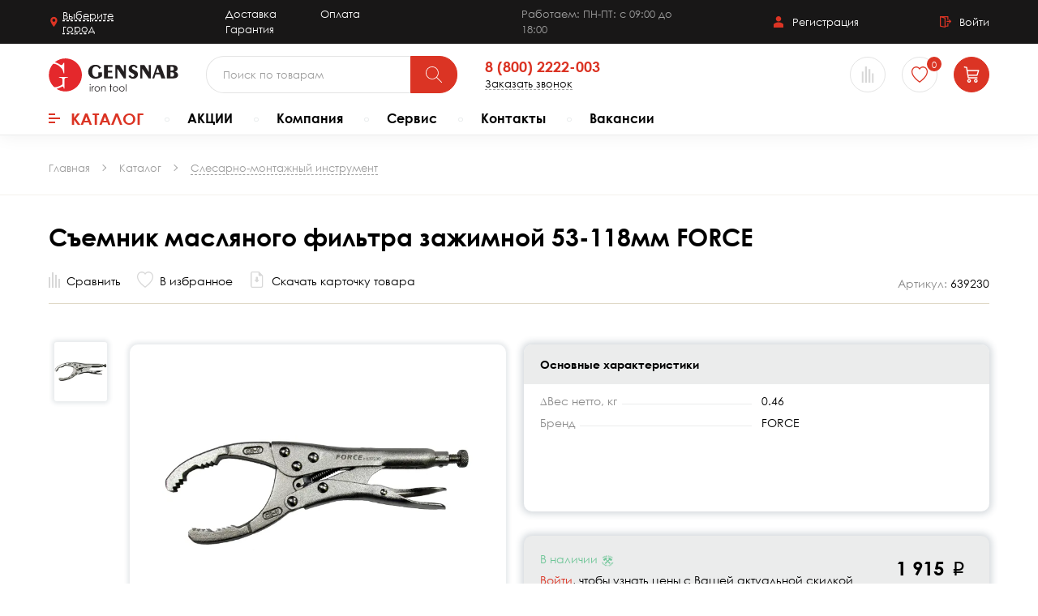

--- FILE ---
content_type: text/html; charset=UTF-8
request_url: https://gensnab.pro/catalog/slesarno_montazhnyy_instrument/semnik_maslyanogo_filtra_zazhimnoy_53_118mm_force/
body_size: 93585
content:
<!doctype html>
<html lang="ru">
<head>
<!-- Yandex.Metrika counter -->
<script type="text/javascript" >
   (function(m,e,t,r,i,k,a){m[i]=m[i]||function(){(m[i].a=m[i].a||[]).push(arguments)};
   m[i].l=1*new Date();
   for (var j = 0; j < document.scripts.length; j++) {if (document.scripts[j].src === r) { return; }}
   k=e.createElement(t),a=e.getElementsByTagName(t)[0],k.async=1,k.src=r,a.parentNode.insertBefore(k,a)})
   (window, document, "script", "https://mc.yandex.ru/metrika/tag.js", "ym");

   ym(73232548, "init", {
        clickmap:true,
        trackLinks:true,
        accurateTrackBounce:true,
        ecommerce:"dataLayer"
   });
</script>
<noscript><div><img src="https://mc.yandex.ru/watch/73232548" style="position:absolute; left:-9999px;" alt="" /></div></noscript>
<!-- /Yandex.Metrika counter -->
<!-- Global site tag (gtag.js) - Google Analytics -->
<script async src="https://www.googletagmanager.com/gtag/js?id=G-4LVD9Q2TM3"></script>
<script>
  window.dataLayer = window.dataLayer || [];
  function gtag(){dataLayer.push(arguments);}
  gtag('js', new Date());

  gtag('config', 'G-4LVD9Q2TM3');
</script>
<!-- Google Tag Manager -->
<script>(function(w,d,s,l,i){w[l]=w[l]||[];w[l].push({'gtm.start':
new Date().getTime(),event:'gtm.js'});var f=d.getElementsByTagName(s)[0],
j=d.createElement(s),dl=l!='dataLayer'?'&l='+l:'';j.async=true;j.src=
'https://www.googletagmanager.com/gtm.js?id='+i+dl;f.parentNode.insertBefore(j,f);
})(window,document,'script','dataLayer','GTM-TV7CHNL');</script>
<!-- End Google Tag Manager -->
    <meta name="viewport" content="width=device-width, initial-scale=1.0">
    <meta http-equiv="X-UA-Compatible" content="ie=edge">

	<style>/* Slider */
.slick-slider
{
    position: relative;

    display: block;
    box-sizing: border-box;

    -webkit-user-select: none;
       -moz-user-select: none;
        -ms-user-select: none;
            user-select: none;

    -webkit-touch-callout: none;
    -khtml-user-select: none;
    -ms-touch-action: pan-y;
        touch-action: pan-y;
    -webkit-tap-highlight-color: transparent;
}

.slick-list
{
    position: relative;

    display: block;
    overflow: hidden;

    margin: 0;
    padding: 0;
}
.slick-list:focus
{
    outline: none;
}
.slick-list.dragging
{
    cursor: pointer;
}

.slick-slider .slick-track,
.slick-slider .slick-list
{
    -webkit-transform: translate3d(0, 0, 0);
       -moz-transform: translate3d(0, 0, 0);
        -ms-transform: translate3d(0, 0, 0);
         -o-transform: translate3d(0, 0, 0);
            transform: translate3d(0, 0, 0);
}

.slick-track
{
    position: relative;
    top: 0;
    left: 0;

    display: block;
    margin-left: auto;
    margin-right: auto;
}
.slick-track:before,
.slick-track:after
{
    display: table;

    content: '';
}
.slick-track:after
{
    clear: both;
}
.slick-loading .slick-track
{
    visibility: hidden;
}

.slick-slide
{
    display: none;
    float: left;

    height: 100%;
    min-height: 1px;
}
[dir='rtl'] .slick-slide
{
    float: right;
}
.slick-slide img
{
    display: block;
}
.slick-slide.slick-loading img
{
    display: none;
}
.slick-slide.dragging img
{
    pointer-events: none;
}
.slick-initialized .slick-slide
{
    display: block;
}
.slick-loading .slick-slide
{
    visibility: hidden;
}
.slick-vertical .slick-slide
{
    display: block;

    height: auto;

    border: 1px solid transparent;
}
.slick-arrow.slick-hidden {
    display: none;
}
</style><style>.slick-slider:not(.slick-vertical) .slick-track{display:flex}.slick-slider:not(.slick-vertical) .slick-slide{float:none;height:auto}.slick-arrow,.slick-arrow.alx-unset-btn{z-index:2;font-size:0;color:inherit}.slick-arrow svg{position:relative;z-index:1;display:block}.slick-slide,.slick-slide a{outline:0}.slick-dots{display:flex;justify-content:flex-end;line-height:.9;list-style:none;margin:0;padding:0}.slick-dots li{display:block;vertical-align:middle;margin:2px}.slick-dots button{display:block;position:relative;-webkit-appearance:none;-moz-appearance:none;-webkit-box-shadow:none;box-shadow:none;background-color:rgba(0,0,0,0);background-image:none;border:0;margin:0;font-family:inherit;font-weight:inherit;outline:0;cursor:pointer;font-size:0;padding:0;color:inherit;opacity:1}.slick-dots button::before{content:"";display:block;margin:auto;background-color:currentColor;will-change:transform;transition:all .3s}.alx-slick-dots-1 .slick-dots{display:flex;align-items:center}.alx-slick-dots-1 .slick-dots{position:relative;width:100%;max-width:250px;margin-left:auto}.alx-slick-dots-1 .slick-dots::before{content:"";position:absolute;left:0;right:0;top:50%;transform:translateY(-50%);height:1px;background-color:#e0d9c7;border-radius:5px}.alx-slick-dots-1 .slick-dots li{width:100%;display:block;margin:0}.alx-slick-dots-1 .slick-dots button{position:relative;display:block;height:2px;width:100%;padding:8px 0}.alx-slick-dots-1 .slick-dots button::before{border-radius:20px;height:2px;top:50%;transform:translateY(-50%) scale(0);background-color:#db3424}.alx-slick-dots-1 .slick-dots .slick-active button::before{height:2px;transform:translateY(-50%) scale(1)}.alx-slick-arrows-1 .slick-arrow{-webkit-appearance:none;padding:0;margin:0;border:0;box-shadow:none;position:absolute;width:36px;height:65px;display:flex;align-items:center;justify-content:center;background-color:rgba(255,255,255,.8);border-radius:5px;cursor:pointer;outline:0}.alx-slick-arrows-1 .slick-arrow.slick-hidden{display:none}.alx-slick-arrows-1 .slick-arrow::before{content:"";display:block;width:16px;height:16px;border-bottom:1px solid #8b8b8b;border-left:1px solid #8b8b8b;transition:border-color .3s}.alx-slick-arrows-1 .slick-arrow:hover::before{border-color:#db3424}.alx-slick-arrows-1 .slick-prev::before{transform:rotate(45deg);margin-left:8px}.alx-slick-arrows-1 .slick-next::before{transform:rotate(-135deg);margin-right:10px}@media(min-width: 768px){.slick-arrow svg{width:64px;height:16px}}@media(min-width: 1025px){.alx-slick-dots-1 .slick-dots{max-width:370px}.alx-slick-dots-1 .slick-dots .slick-active button::before{height:4px}}/*# sourceMappingURL=slick-customize.css.map */
</style><style>/* Magnific Popup CSS */
.mfp-bg {
  top: 0;
  left: 0;
  width: 100%;
  height: 100%;
  z-index: 1042;
  overflow: hidden;
  position: fixed;
  opacity: 0.8; }

.mfp-wrap {
  top: 0;
  left: 0;
  width: 100%;
  height: 100%;
  z-index: 1043;
  position: fixed;
  outline: none !important;
  -webkit-backface-visibility: hidden; }

.mfp-container {
  text-align: center;
  position: absolute;
  width: 100%;
  height: 100%;
  left: 0;
  top: 0;
  padding: 0 8px;
  box-sizing: border-box; }

.mfp-container:before {
  content: '';
  display: inline-block;
  height: 100%;
  vertical-align: middle; }

.mfp-align-top .mfp-container:before {
  display: none; }

.mfp-content {
  position: relative;
  display: inline-block;
  vertical-align: middle;
  margin: 0 auto;
  text-align: left;
  z-index: 1045; }

.mfp-inline-holder .mfp-content,
.mfp-ajax-holder .mfp-content {
  width: 100%;
  cursor: auto; }

.mfp-ajax-cur {
  cursor: progress; }

.mfp-zoom-out-cur, .mfp-zoom-out-cur .mfp-image-holder .mfp-close {
  cursor: pointer }

.mfp-zoom {
  cursor: pointer;
  cursor: -webkit-zoom-in;
  cursor: -moz-zoom-in;
  cursor: zoom-in; }

.mfp-auto-cursor .mfp-content {
  cursor: auto; }

.mfp-close,
.mfp-arrow,
.mfp-preloader,
.mfp-counter {
  -webkit-user-select: none;
  -moz-user-select: none;
  user-select: none; }

.mfp-loading.mfp-figure {
  display: none; }

.mfp-hide {
  display: none !important; }

.mfp-preloader {
  color: #CCC;
  position: absolute;
  top: 50%;
  width: auto;
  text-align: center;
  margin-top: -0.8em;
  left: 8px;
  right: 8px;
  z-index: 1044; }
  .mfp-preloader a {
    color: #CCC; }
    .mfp-preloader a:hover {
      color: #FFF; }

.mfp-s-ready .mfp-preloader {
  display: none; }

.mfp-s-error .mfp-content {
  display: none; }

button.mfp-close,
button.mfp-arrow {
  overflow: visible;
  cursor: pointer;
  background: transparent;
  border: 0;
  -webkit-appearance: none;
  display: block;
  outline: none;
  padding: 0;
  z-index: 1046;
  box-shadow: none;
  touch-action: manipulation; }

button::-moz-focus-inner {
  padding: 0;
  border: 0; }

.mfp-close {
  width: 44px;
  height: 44px;
  line-height: 44px;
  position: absolute;
  right: 0;
  top: 0;
  text-decoration: none;
  text-align: center;
  opacity: 0.65;
  padding: 0 0 18px 10px;
  color: #FFF;
  font-style: normal;
  font-size: 28px;
  font-family: Arial, Baskerville, monospace; }
  .mfp-close:hover,
  .mfp-close:focus {
    opacity: 1; }
  .mfp-close:active {
    top: 1px; }

.mfp-close-btn-in .mfp-close {
  color: #333; }

.mfp-image-holder .mfp-close,
.mfp-iframe-holder .mfp-close {
  color: #FFF;
  right: -6px;
  text-align: right;
  padding-right: 6px;
  width: 100%; }

.mfp-counter {
  position: absolute;
  top: 0;
  right: 0;
  color: #CCC;
  font-size: 12px;
  line-height: 18px;
  white-space: nowrap; }

.mfp-arrow {
  position: absolute;
  opacity: 0.65;
  margin: 0;
  top: 50%;
  margin-top: -55px;
  padding: 0;
  width: 90px;
  height: 110px;
  -webkit-tap-highlight-color: transparent; }
  .mfp-arrow:active {
    margin-top: -54px; }
  .mfp-arrow:hover,
  .mfp-arrow:focus {
    opacity: 1; }
  .mfp-arrow:before,
  .mfp-arrow:after {
    content: '';
    display: block;
    width: 0;
    height: 0;
    position: absolute;
    left: 0;
    top: 0;
    margin-top: 35px;
    margin-left: 35px;
    border: medium inset transparent; }
  .mfp-arrow:after {
    border-top-width: 13px;
    border-bottom-width: 13px;
    top: 8px; }
  .mfp-arrow:before {
    border-top-width: 21px;
    border-bottom-width: 21px;
    opacity: 0.7; }

.mfp-arrow-left {
  left: 0; }
  .mfp-arrow-left:after {
    border-right: 17px solid #FFF;
    margin-left: 31px; }
  .mfp-arrow-left:before {
    margin-left: 25px;
    border-right: 27px solid #3F3F3F; }

.mfp-arrow-right {
  right: 0; }
  .mfp-arrow-right:after {
    border-left: 17px solid #FFF;
    margin-left: 39px; }
  .mfp-arrow-right:before {
    border-left: 27px solid #3F3F3F; }

.mfp-iframe-holder {
  padding-top: 40px;
  padding-bottom: 40px; }
  .mfp-iframe-holder .mfp-content {
    line-height: 0;
    width: 100%;
    max-width: 900px; }
  .mfp-iframe-holder .mfp-close {
    top: -40px; }

.mfp-iframe-scaler {
  width: 100%;
  height: 0;
  overflow: hidden;
  padding-top: 56.25%; }
  .mfp-iframe-scaler iframe {
    position: absolute;
    display: block;
    top: 0;
    left: 0;
    width: 100%;
    height: 100%;
    box-shadow: 0 0 8px rgba(0, 0, 0, 0.6);
    background: #000; }

/* Main image in popup */
img.mfp-img {
  width: auto;
  max-width: 100%;
  height: auto;
  display: block;
  line-height: 0;
  box-sizing: border-box;
  padding: 40px 0 40px;
  margin: 0 auto; }

/* The shadow behind the image */
.mfp-figure {
  line-height: 0; }
  .mfp-figure:after {
    content: '';
    position: absolute;
    left: 0;
    top: 40px;
    bottom: 40px;
    display: block;
    right: 0;
    width: auto;
    height: auto;
    z-index: -1;
    box-shadow: 0 0 8px rgba(0, 0, 0, 0.6);
    background: #444; }
  .mfp-figure small {
    color: #BDBDBD;
    display: block;
    font-size: 12px;
    line-height: 14px; }
  .mfp-figure figure {
    margin: 0; }

.mfp-bottom-bar {
  margin-top: -36px;
  position: absolute;
  top: 100%;
  left: 0;
  width: 100%;
  cursor: auto; }

.mfp-title {
  text-align: left;
  line-height: 18px;
  color: #F3F3F3;
  word-wrap: break-word;
  padding-right: 36px; }

.mfp-image-holder .mfp-content {
  max-width: 100%; }

.mfp-gallery .mfp-image-holder .mfp-figure {
  cursor: pointer; }

@media screen and (max-width: 800px) and (orientation: landscape), screen and (max-height: 300px) {
  /**
       * Remove all paddings around the image on small screen
       */
  .mfp-img-mobile .mfp-image-holder {
    padding-left: 0;
    padding-right: 0; }
  .mfp-img-mobile img.mfp-img {
    padding: 0; }
  .mfp-img-mobile .mfp-figure:after {
    top: 0;
    bottom: 0; }
  .mfp-img-mobile .mfp-figure small {
    display: inline;
    margin-left: 5px; }
  .mfp-img-mobile .mfp-bottom-bar {
    background: rgba(0, 0, 0, 0.6);
    bottom: 0;
    margin: 0;
    top: auto;
    padding: 3px 5px;
    position: fixed;
    box-sizing: border-box; }
    .mfp-img-mobile .mfp-bottom-bar:empty {
      padding: 0; }
  .mfp-img-mobile .mfp-counter {
    right: 5px;
    top: 3px; }
  .mfp-img-mobile .mfp-close {
    top: 0;
    right: 0;
    width: 35px;
    height: 35px;
    line-height: 35px;
    background: rgba(0, 0, 0, 0.6);
    position: fixed;
    text-align: center;
    padding: 0; } }

@media all and (max-width: 900px) {
  .mfp-arrow {
    -webkit-transform: scale(0.75);
    transform: scale(0.75); }
  .mfp-arrow-left {
    -webkit-transform-origin: 0;
    transform-origin: 0; }
  .mfp-arrow-right {
    -webkit-transform-origin: 100%;
    transform-origin: 100%; }
  .mfp-container {
    padding-left: 6px;
    padding-right: 6px; } }
</style><style>@font-face{font-family:"Fira Sans";font-style:normal;font-weight:normal;src:local("Fira Sans Light"),local("FiraSans-Light"),url("/local/templates/gensnab/fonts/fira-sans-v10-latin_cyrillic-300.woff2") format("woff2"),url("/local/templates/gensnab/fonts/fira-sans-v10-latin_cyrillic-300.woff") format("woff");font-display:swap}@font-face{font-family:"Fira Sans";font-style:normal;font-weight:bold;src:local("Fira Sans Medium"),local("FiraSans-Medium"),url("/local/templates/gensnab/fonts/fira-sans-v10-latin_cyrillic-500.woff2") format("woff2"),url("/local/templates/gensnab/fonts/fira-sans-v10-latin_cyrillic-500.woff") format("woff");font-display:swap}@font-face{font-family:"NeoSansPro";font-style:normal;font-weight:bold;src:url("/local/templates/gensnab/fonts/NeoSansPro-Medium.woff2") format("woff2"),url("/local/templates/gensnab/fonts/NeoSansPro-Medium.woff") format("woff"),url("/local/templates/gensnab/fonts/NeoSansPro-Medium.ttf") format("truetype");font-display:swap}@font-face{font-family:"rouble";src:url("/local/templates/gensnab/fonts/rouble.woff") format("woff"),url("/local/templates/gensnab/fonts/rouble.woff2") format("woff2"),url("/local/templates/gensnab/fonts/rouble.ttf") format("truetype");font-weight:normal;font-style:normal}@font-face{font-family:"Century Gothic";src:url("/local/templates/gensnab/fonts/CenturyGothic-Italic.eot");src:local("Century Gothic Italic"),local("CenturyGothic-Italic"),url("/local/templates/gensnab/fonts/CenturyGothic-Italic.eot?#iefix") format("embedded-opentype"),url("/local/templates/gensnab/fonts/CenturyGothic-Italic.woff") format("woff"),url("/local/templates/gensnab/fonts/CenturyGothic-Italic.ttf") format("truetype");font-weight:normal;font-style:italic}@font-face{font-family:"Century Gothic";src:url("/local/templates/gensnab/fonts/CenturyGothic.eot");src:local("Century Gothic"),local("CenturyGothic"),url("/local/templates/gensnab/fonts/CenturyGothic.eot?#iefix") format("embedded-opentype"),url("/local/templates/gensnab/fonts/CenturyGothic.woff") format("woff"),url("/local/templates/gensnab/fonts/CenturyGothic.ttf") format("truetype");font-weight:normal;font-style:normal}@font-face{font-family:"Century Gothic";src:url("/local/templates/gensnab/fonts/CenturyGothic-Bold.eot");src:local("Century Gothic Bold"),local("CenturyGothic-Bold"),url("/local/templates/gensnab/fonts/CenturyGothic-Bold.eot?#iefix") format("embedded-opentype"),url("/local/templates/gensnab/fonts/CenturyGothic-Bold.woff") format("woff"),url("/local/templates/gensnab/fonts/CenturyGothic-Bold.ttf") format("truetype");font-weight:bold;font-style:normal}@font-face{font-family:"Century Gothic";src:url("/local/templates/gensnab/fonts/CenturyGothic-BoldItalic.eot");src:local("Century Gothic Bold Italic"),local("CenturyGothic-BoldItalic"),url("/local/templates/gensnab/fonts/CenturyGothic-BoldItalic.eot?#iefix") format("embedded-opentype"),url("/local/templates/gensnab/fonts/CenturyGothic-BoldItalic.woff") format("woff"),url("/local/templates/gensnab/fonts/CenturyGothic-BoldItalic.ttf") format("truetype");font-weight:bold;font-style:italic}html,body{margin:0;padding:0}*,*::before,*::after{-webkit-box-sizing:inherit;-moz-box-sizing:inherit;box-sizing:inherit}a{transition:all .3s ease-out}svg{display:block}img{display:block;max-width:100%}body{line-height:1.5;font-size:14px;font-weight:400;font-family:"Century Gothic";color:#000;box-sizing:border-box;background-color:#fff;-webkit-font-smoothing:antialiased}a{color:inherit;text-decoration:none}address{font-style:normal}::-moz-selection{background-color:#db3424;color:#fff}::selection{background-color:#db3424;color:#fff}.alx-site{min-height:100vh;display:flex;flex-direction:column;overflow:hidden}.alx-site__body{flex-grow:1}.alx-container{margin:0 auto;padding:0 15px}.alx-container-inner.alx-container-inner{padding-left:16px;padding-right:16px}.alx-link-colored,.alx-link-colored.alx-unset-btn,.alx-infoblock-link-wrapper a{text-decoration:none;color:#db3424;cursor:pointer;border-bottom:1px dashed #9d9d9d;transition:all .3s ease-out}.alx-link-colored:hover,.alx-link-colored.alx-unset-btn:hover,.alx-infoblock-link-wrapper a:hover{border-bottom-color:rgba(0,0,0,0)}.alx-simple-link{text-decoration:none;color:inherit}.alx-simple-link:focus,.alx-simple-link:hover{color:#db3424}.alx-unset-btn,.alx-unset-input{-webkit-appearance:none;-moz-appearance:none;-webkit-box-shadow:none;box-shadow:none;background-color:rgba(0,0,0,0);background-image:none;border:0;border-radius:0;margin:0;padding:0;font-family:inherit;font-weight:inherit;outline:0;transition:all .3s}.alx-unset-btn{cursor:pointer}.alx-btn{display:inline-block;position:relative;overflow:hidden;z-index:1;user-select:none;-webkit-appearance:none;-moz-appearance:none;-webkit-box-shadow:none;box-shadow:none;background-color:rgba(0,0,0,0);background-image:none;outline:0;border:0;margin:0;line-height:1.2;cursor:pointer;font-family:inherit;font-weight:inherit;text-align:center;text-decoration:none;transition:background-color .3s,color .3s,border-color .1s 0s}.alx-btn::before{content:"";z-index:-1;position:absolute;top:-1px;bottom:-1px;left:-1px;right:-1px;will-change:transform;border-radius:inherit;transition:all .5s cubic-bezier(0.25, 0.74, 0.22, 0.99);transform:scale(0);transform-origin:50% 50%}.alx-btn:hover::before,.alx-btn:focus::before{transform:scale(1)}.alx-btn:hover,.alx-btn:focus{text-decoration:none;transition:background-color .3s,color .3s,border-color .1s .4s}.alx-btn--size-s{font-size:12px;padding:8px 20px;border-radius:22px}.alx-btn--size-m{padding:12px 43px;font-size:16px;border-radius:10px}.alx-btn--size-l{padding:15px 30px;font-size:16px;border-radius:10px}.alx-btn--primary{border:1px solid #db3424;background-color:#db3424;color:#fff;font-weight:700}.alx-btn--primary::before{background-color:#db3424}.alx-btn--primary:focus,.alx-btn--primary:hover{border-color:#db3424}.alx-btn--secondary{border:1px solid #70c698;background-color:#70c698;color:#fff;font-weight:700}.alx-btn--secondary::before{background-color:#87efb5}.alx-btn--secondary:hover,.alx-btn--secondary:focus{border-color:#87efb5}.alx-btn--gray{border:1px solid #ebecec;background-color:#ebecec;color:#000;font-weight:700}.alx-btn--gray::before{background-color:#d9dada}.alx-btn--gray:hover,.alx-btn--gray:focus{border-color:#d9dada}.alx-btn--inline-hidden{text-overflow:ellipsis;overflow:hidden;white-space:nowrap}.alx-btn--transparent{background:rgba(0,0,0,0);border-color:#e4e4e4;color:#db3424}.alx-btn--transparent::before{background-color:#e4e4e4}.alx-disabled{opacity:.6;pointer-events:none}.alx-headline-cart{margin-bottom:20px}.alx-ul{list-style:none;margin:0;padding-left:0}.alx-ul li{display:flex}.alx-ul li::before{content:"";display:block;flex-shrink:0;width:7px;height:7px;background-color:currentColor;margin-right:15px;margin-top:8px}.alx-link-underline-simple{color:inherit;text-decoration:underline}.alx-link-underline-simple:visited{color:#3f3f3f;opacity:.7}.alx-link-underline-simple:hover{color:#db3424}.alx-title{font-family:"Century Gothic";font-weight:bold;line-height:1.2}.alx-h1{margin:0 0 .8em;font-family:"Century Gothic";font-weight:bold;font-size:22px;line-height:1.2}.alx-h1--center{text-align:center}.alx-h2{margin:0;font-family:"Century Gothic";font-weight:bold;font-size:18px;line-height:1.2}.alx-section{padding:40px 0;position:relative}section.alx-section::before{content:"";background-color:#ebecec;height:100%;width:100%;position:absolute;margin-top:30px;z-index:-1}.alx-section--top{padding-top:30px}.alx-section--bottom{padding-top:0;padding-bottom:40px}.alx-section--top-full{padding-top:40px}section.alx-section--bottom-full{position:relative;padding-bottom:20px;margin-top:0px}section.alx-section--bottom-full::before{content:"";background-color:#ebecec;height:100%;width:100%;position:absolute;margin-top:30px;z-index:-1}.alx-bg-white{background-color:#fff}.alx-inner-superlight{padding-top:20px;padding-bottom:40px;min-height:50vh;background-color:rgba(255,255,255,.8);border-top:1px solid #ebecec}.alx-add-cart-icon{position:relative;display:flex;align-items:center;justify-content:center;width:44px;height:44px;overflow:hidden;color:#fff;border-radius:50%}.alx-add-cart-icon svg{position:relative;z-index:2;display:block}.alx-gray-svg-btn{display:flex;align-items:center}.alx-gray-svg-btn svg{color:#d8d8d8;transition:all .3s}.alx-gray-svg-btn:hover svg,.alx-gray-svg-btn--active svg{color:#db3424}.alx-gray-svg-btn__text{font-size:14px;margin-left:8px;line-height:1;transition:all .3s}.alx-gray-svg-btn:focus .alx-gray-svg-btn__text,.alx-gray-svg-btn:hover .alx-gray-svg-btn__text,.alx-gray-svg-btn--active .alx-gray-svg-btn__text{color:#db3424}.alx-gray-svg-btn.alx-btn svg,.alx-gray-svg-btn.alx-btn:hover svg,.alx-gray-svg-btn.alx-btn .alx-gray-svg-btn__text,.alx-gray-svg-btn.alx-btn:hover .alx-gray-svg-btn__text{color:inherit}.alx-h-cart:hover .alx-add-cart-icon::before,.alx-h-cart:focus .alx-add-cart-icon::before{transform:scale(1)}.alx-shadow{display:none;position:absolute;left:0;right:0;background-color:rgba(0,0,0,.3);z-index:15}.alx-dash-link,.alx-dash-link.alx-unset-btn{display:inline-block;border-bottom:1px dashed #9d9d9d}.alx-dash-link:hover{border-bottom-color:rgba(0,0,0,0)}.alx-quantity{display:flex}.alx-quantity__btn{width:44px;height:44px;border:1px solid #db3424;color:#fff;background-color:#db3424;font-size:24px;font-weight:normal;cursor:pointer}.alx-quantity__btn--less{border-radius:10px 0 0 10px}.alx-quantity__btn--more{border-radius:0 10px 10px 0}.alx-quantity__input{width:44px;padding:10px 3px;text-align:center;font-weight:bold;border-top:1px solid #e4e4e4;border-bottom:1px solid #e4e4e4;background-color:#fff}.alx-quantity__btn[disabled]{border-color:#e4e4e4;color:#d8d8d8;background-color:#fff;pointer-events:none;cursor:default}.alx-quantity__btn[disabled]::before{display:none}.alx-news-back-wrapper{padding-top:30px;color:#db3424}.alx-news-back-link{display:inline-flex;align-items:center}.alx-news-back-link svg{transform:rotate(90deg);margin-right:10px}.alx-title-all__title{font-size:20px;text-transform:uppercase}.alx-order__footer .alx-news-back-wrapper{padding-top:0}@media(max-width: 1200px){section.alx-section::before,section.alx-section--bottom-full::before{margin-top:27px}.alx-title-all .alx-title-all__link::after{top:10px}}@media(max-width: 1025px){section.alx-section::before,section.alx-section--bottom-full::before{margin-top:28px}}@media(max-width: 767px){.alx-btn--mobile-100{width:100%}section.alx-section::before{margin-top:67px}}@media(min-width: 768px){body{font-size:16px}.alx-h1{font-size:26px}.alx-h2{font-size:20px}.alx-container{padding:0 30px}.alx-container-inner.alx-container-inner{padding-left:32px;padding-right:32px}.alx-section--bottom{padding-bottom:60px}.alx-inner-superlight{padding-top:30px;padding-bottom:60px}.alx-section--top-full{padding-top:60px}.alx-title-all__title{flex-shrink:0;order:-1}}@media(min-width: 1200px){.alx-h1{font-size:30px}.alx-container{padding:0 60px}.alx-section{padding:80px 0 20px 0}.alx-section__wrapper .alx-section{padding:30px 0 20px 0}.alx-section.alx-bg-white{padding-top:20px}.alx-section--top{padding-top:40px}.alx-section--bottom{padding-bottom:100px}.alx-inner-superlight{padding-bottom:100px}.alx-section--top-full{padding-top:80px}.alx-section--bottom-full{padding-bottom:80px}}@media(min-width: 1600px){.alx-news-back-wrapper{padding-top:40px}}@media(min-width: 2030px){.alx-container{padding:0 120px}}.alx-infoblock-link-wrapper{padding-bottom:24px}.alx-infoblock-text h2,.alx-infoblock-text h3,.alx-infoblock-text h4{margin-top:0}.alx-infoblock-text p{margin-top:0;margin-bottom:1em}.alx-infoblock-text ul{margin-top:0;padding-left:18px;list-style:none}.alx-infoblock-text ul li{text-indent:-20px}.alx-infoblock-text ul li::before{content:"";display:inline-block;margin-bottom:2px;margin-right:10px;text-indent:-16px;width:6px;height:5px;border:1px solid #d4c8b1;border-radius:2px}.alx-ic-rouble{display:inline;font-style:normal;font-family:"rouble",sans-serif;font-weight:normal}.mfp-container.mfp-container{padding:6px}.mfp-bg.mfp-bg{background-color:rgba(0,0,0,.55)}.my-mfp-slide-bottom .alx-popup{opacity:0;-webkit-transition:all .3s ease-out;transition:all .3s ease-out;-webkit-transform:translateY(-20px) perspective(600px) rotateX(10deg);-ms-transform:translateY(-20px) perspective(600px) rotateX(10deg);transform:translateY(-20px) perspective(600px) rotateX(10deg)}.my-mfp-slide-bottom.mfp-ready .alx-popup{opacity:1;-webkit-transform:translateY(0) perspective(600px) rotateX(0);-ms-transform:translateY(0) perspective(600px) rotateX(0);transform:translateY(0) perspective(600px) rotateX(0)}.my-mfp-slide-bottom.mfp-removing .alx-popup{opacity:0;-webkit-transform:translateY(-10px) perspective(600px) rotateX(10deg);-ms-transform:translateY(-10px) perspective(600px) rotateX(10deg);transform:translateY(-10px) perspective(600px) rotateX(10deg)}.my-mfp-slide-bottom.mfp-bg{opacity:0;-webkit-transition:opacity .3s ease-out;transition:opacity .3s ease-out}.my-mfp-slide-bottom.mfp-ready.mfp-bg{opacity:.8}.my-mfp-slide-bottom.mfp-removing.mfp-bg{opacity:0}/*# sourceMappingURL=common.css.map */
</style><style>.alx-site__header{position:relative;z-index:50;box-shadow:0 4px 20px rgba(0,0,0,.05)}.alx-h-nav{list-style:none;margin:0;padding:0;font-size:16px;font-family:"Century Gothic";font-weight:bold}.alx-h-nav__link.alx-h-nav__link--catalog{display:-webkit-box;display:-ms-flexbox;display:flex;-webkit-box-orient:horizontal;-webkit-box-align:center;-ms-flex-align:center;align-items:center;line-height:1.2}.alx-h-nav__link--catalog .alx-burger{margin-right:13px;margin-bottom:3px;margin-top:3px;-ms-flex-item-align:center;-ms-grid-row-align:center;align-self:center}.alx-h-top{padding:4px 0;background-color:#181717;color:#fefefe;font-size:10px}.alx-h-line{display:-webkit-box;display:-ms-flexbox;display:flex}.alx-h-location{display:inline-flex;align-items:center;line-height:1.3;cursor:pointer;transition:color .3s}.alx-h-location__span{text-decoration:underline;text-decoration-style:dashed;text-underline-offset:4px}.alx-h-location svg{color:#db3424;margin-right:4px}.alx-h-top-links{margin-left:20px}.alx-h-top-links a{display:inline-block;margin-left:10px}.alx-h-work-hours{color:#9d9d9d;margin-left:30px}.alx-h-acc{display:-webkit-box;display:-ms-flexbox;display:flex;-webkit-box-align:center;-ms-flex-align:center;align-items:center;margin-left:auto}.alx-acc-link{display:-webkit-box;display:-ms-flexbox;display:flex;-webkit-box-align:center;-ms-flex-align:center;align-items:center}.alx-acc-link:hover{color:#db3424}.alx-acc-link+.alx-acc-link{margin-left:30px}.alx-acc-link svg{-ms-flex-negative:0;flex-shrink:0}.alx-h-middle{font-size:13px;padding:4px 0;background-color:#fff}.alx-search-holder{position:relative;display:-webkit-box;display:-ms-flexbox;display:flex}.alx-h-search{display:-webkit-box;display:-ms-flexbox;display:flex;margin-left:auto}.alx-h-search__form{position:relative;display:-webkit-box;display:-ms-flexbox;display:flex;color:#000;margin:0}.alx-h-search__form._visible{-webkit-transform:scaleX(1);transform:scaleX(1)}.alx-h-search__block{display:-webkit-box;display:-ms-flexbox;display:flex;width:100%}.alx-h-search-block__input.alx-h-search-block__input{width:100%;padding:12px 64px 12px 20px;border-radius:22px}.alx-h-search__submit.alx-h-search__submit{-ms-flex-negative:0;flex-shrink:0;position:relative;z-index:2;padding:8px 10px 8px 8px;border-radius:0 22px 22px 0}.alx-h-search__init-btn.alx-h-search__init-btn{-ms-flex-negative:0;flex-shrink:0;padding:10px 6px;color:#db3424}.alx-h-search__close:hover{color:#db3424}.alx-h-phone{-ms-flex-item-align:center;-ms-grid-row-align:center;align-self:center;margin-left:auto;line-height:1.1}.alx-h-phone__phone{display:block;font-family:"Century Gothic";font-weight:bold;color:#db3424}.alx-h-phone__call{font-size:10px;border-bottom:1px dashed #9d9d9d}.alx-h-phone__call:hover{border-bottom-color:rgba(0,0,0,0);color:#db3424}.alx-burger{-ms-flex-item-align:center;-ms-grid-row-align:center;align-self:center;display:block;position:relative;width:24px;height:19px;color:#fff}.alx-burger.alx-burger--sm{width:14px;height:12px}.alx-burger span,.alx-burger::before,.alx-burger::after{position:absolute;background-color:#db3424;height:3px;left:0}.alx-burger.alx-burger--sm span,.alx-burger.alx-burger--sm::before,.alx-burger.alx-burger--sm::after{height:2px}.alx-burger::before{content:"";top:0;width:14px;-webkit-transition:width .7s,top .3s .7s,-webkit-transform .3s .4s;transition:width .7s,top .3s .7s,-webkit-transform .3s .4s;transition:transform .3s .4s,width .7s,top .3s .7s;transition:transform .3s .4s,width .7s,top .3s .7s,-webkit-transform .3s .4s}.alx-burger.alx-burger--sm::before{width:8px}.alx-burger::after{content:"";top:16px;width:14px;-webkit-transition:width .7s,top .3s .7s,-webkit-transform .3s .4s;transition:width .7s,top .3s .7s,-webkit-transform .3s .4s;transition:transform .3s .4s,width .7s,top .3s .7s;transition:transform .3s .4s,width .7s,top .3s .7s,-webkit-transform .3s .4s}.alx-burger.alx-burger--sm::after{width:8px;top:10px}.alx-burger span{pointer-events:none;top:8px;width:100%;-webkit-transition:all .3s .3s;transition:all .3s .3s}.alx-burger.alx-burger--sm span{top:5px}._alx-show-menu .alx-burger--main::before{-webkit-transform:rotate(45deg);transform:rotate(45deg);top:8px;width:22px;-webkit-transition:top .3s .4s,width .3s .7s,-webkit-transform .3s .7s;transition:top .3s .4s,width .3s .7s,-webkit-transform .3s .7s;transition:top .3s .4s,width .3s .7s,transform .3s .7s;transition:top .3s .4s,width .3s .7s,transform .3s .7s,-webkit-transform .3s .7s}._alx-show-menu .alx-burger--main span{width:0;opacity:0}._alx-show-menu .alx-burger--main::after{top:8px;width:22px;-webkit-transform:rotate(-45deg);transform:rotate(-45deg);-webkit-transition:top .3s .4s,width .3s .7s,-webkit-transform .3s .7s;transition:top .3s .4s,width .3s .7s,-webkit-transform .3s .7s;transition:top .3s .4s,width .3s .7s,transform .3s .7s;transition:top .3s .4s,width .3s .7s,transform .3s .7s,-webkit-transform .3s .7s}.alx-h-logo{-ms-flex-item-align:center;-ms-grid-row-align:center;align-self:center}.alx-h-logo img{display:block;width:84px}.alx-h-logo::before{content:"";position:absolute;left:-500px;right:100%;top:0;bottom:0;background-color:#fff}.alx-h-bottom{background-color:#fff;padding:9px 0 8px}.alx-h-panel{display:-webkit-box;display:-ms-flexbox;display:flex;-webkit-box-align:center;-ms-flex-align:center;align-items:center;margin-left:auto}.alx-h-bottom .alx-h-panel{margin-left:auto}.alx-h-panel__item{margin-left:16px;-ms-flex-negative:0;flex-shrink:0}.alx-h-panel__item:first-child{margin-left:0}.alx-h-panel__item--cart{display:-webkit-box;display:-ms-flexbox;display:flex;-webkit-box-align:center;-ms-flex-align:center;align-items:center}.alx-indicator{-ms-flex-negative:0;flex-shrink:0;position:relative;width:28px;height:28px;display:-webkit-box;display:-ms-flexbox;display:flex;-webkit-box-align:center;-ms-flex-align:center;align-items:center;-webkit-box-pack:center;-ms-flex-pack:center;justify-content:center;border-radius:50%;-webkit-transition:all .3s;transition:all .3s}.alx-indicator--border{border:1px solid #e4e4e4;color:#d8d8d8}.alx-add-cart-icon.alx-indicator{color:#fff}.alx-indicator:hover{border-color:#db3424;color:#db3424}.alx-h-cart .alx-indicator:hover{color:#fff}.alx-indicator--active{color:#db3424}.alx-indicator__num{position:absolute;display:-webkit-box;display:-ms-flexbox;display:flex;-webkit-box-align:center;-ms-flex-align:center;align-items:center;-webkit-box-pack:center;-ms-flex-pack:center;justify-content:center;top:-7px;right:-7px;padding:0 3px;min-width:16px;height:16px;line-height:1;color:#fff;background-color:#db3424;border-radius:50%;font-size:9px}.alx-h-cart{display:-webkit-box;display:-ms-flexbox;display:flex;-webkit-box-align:center;-ms-flex-align:center;align-items:center}.alh-h-cart__info{margin-left:13px;line-height:1.1;margin-top:5px}.alx-h-cart__num{font-size:11px;display:block}.alx-h-cart__total{display:block;color:#db3424;font-family:"Century Gothic";font-size:12px;font-weight:bold}.link-dashed{border-bottom:dashed 1px #666}@media(max-width: 1024px){.alx-h-phone{-webkit-box-ordinal-group:0;-ms-flex-order:-1;order:-1}.alx-search-holder{-webkit-box-flex:1;-ms-flex-positive:1;flex-grow:1}.alx-h-panel--desktop{display:none !important}.alx-h-bottom .alx-h-nav{display:none !important}.alx-mobile-menu{position:fixed;top:0;left:0;right:0;bottom:0;z-index:200;-webkit-transform:translateX(-100%);transform:translateX(-100%);background-color:#fff;overflow-y:scroll;-ms-scroll-chaining:none}.alx-mobile-menu-behavior{width:100%;max-width:500px;-webkit-transition:all .4s cubic-bezier(0.165, 0.84, 0.44, 1);transition:all .4s cubic-bezier(0.165, 0.84, 0.44, 1)}._alx-show-menu .alx-mobile-menu{-webkit-transform:translateX(0);transform:translateX(0);-webkit-box-shadow:1px 0 10px rgba(0,0,0,.2);box-shadow:1px 0 10px rgba(0,0,0,.2)}.alx-mobile-menu__top{display:-webkit-box;display:-ms-flexbox;display:flex;padding:10px 24px 10px;background-color:#ebecec}.alx-mobile-city{font-size:12px;text-align:right;align-self:center}.alx-burger.alx-burger--inside{display:inline-block;-webkit-transition:all .3s;transition:all .3s;-webkit-transform:translateX(0);transform:translateX(0)}._show-catalog .alx-burger--inside{opacity:0;visibility:hidden;-webkit-transform:translateX(10px);transform:translateX(10px)}.alx-mobile-menu__back{margin-left:auto;overflow:hidden}.alx-mobile-menu-back-btn{font-family:"Century Gothic";font-weight:bold;text-transform:uppercase;color:#3f3f3f;opacity:0;visibility:hidden;line-height:1;-webkit-transform:translateX(0);transform:translateX(0);-webkit-transition:all .3s;transition:all .3s}.alx-mobile-menu-back-btn::before{content:"";display:inline-block;margin-right:6px;margin-bottom:2px;width:6px;height:6px;border-bottom:2px solid #3f3f3f;border-left:2px solid #3f3f3f;-webkit-transform:rotate(45deg);transform:rotate(45deg)}._show-catalog .alx-mobile-menu-back-btn{visibility:visible;opacity:1;-webkit-transform:translateX(26px);transform:translateX(26px)}._show-catalog .alx-mobile-menu__step1{-webkit-transform:translateX(100%);transform:translateX(100%)}.alx-h-nav__link{display:block;padding:10px 24px;border-bottom:1px solid #e4e4e4}.alx-h-nav__link--catalog{color:#db3424;font-size:20px;text-transform:uppercase}.alx-mobile-menu__hours{padding:20px 24px}}@media(max-width: 767px){.alx-h-top{display:none}.alx-h-search__form{position:absolute;z-index:1;top:0;right:0;bottom:0;left:10px;-webkit-transform:scaleX(0);transform:scaleX(0);will-change:transform;-webkit-transition:-webkit-transform .3s;transition:-webkit-transform .3s;transition:transform .3s;transition:transform .3s,-webkit-transform .3s;-webkit-transform-origin:100% 50%;transform-origin:100% 50%}.alx-h-search__close{position:absolute;top:0;bottom:0;right:38px;z-index:2;padding:8px 10px;color:#9d9d9d}.alx-h-search__submit.alx-h-search__submit{position:absolute;top:0;bottom:0;right:0}.alx-acc-link__text{display:none}.alx-h-top-links{display:none}.alx-h-work-hours__add-text{display:none}.alx-h-panel__item .alx-add-cart-icon svg{width:12px;height:12px}.alx-h-panel__item .alx-add-cart-icon.alx-add-cart-icon--active svg{color:#db3424}.alx-h-panel__item .alx-add-cart-icon.alx-btn--primary{overflow:visible;background-color:rgba(0,0,0,0);border:1px solid #e4e4e4;color:#d8d8d8;z-index:0}.alx-h-panel__item .alx-add-cart-icon.alx-btn--primary::before,.alx-h-panel__item .alx-add-cart-icon.alx-btn--primary::before{background-color:rgba(0,0,0,0)}.alh-h-cart__info{margin-left:10px}}@media(max-width: 400px){.alh-h-cart__info{display:none}}@media(min-width: 401px){.alx-add-cart-icon .alx-indicator__num{display:none}}@media(min-width: 768px){.alx-h-panel--mobile-acc{display:none !important}.alx-h-top{padding:8px 0;font-size:13px}.alx-acc-link svg{margin-right:10px;color:#db3424}.alx-h-middle{padding:12px 0 6px}.alx-h-search__close{display:none}.alx-h-search__init-btn.alx-h-search__init-btn{display:none}.alx-h-search-block__input.alx-h-search-block__input{border-top-right-radius:0;border-bottom-right-radius:0;border-right:0;padding-right:20px}.alx-h-phone{margin-right:30px}.alx-search-holder{margin-left:30px}.alx-h-search{-webkit-box-flex:1;-ms-flex-positive:1;flex-grow:1}.alx-h-search__form{width:100%}.alx-h-logo img{width:160px;height:45px}.alx-h-search__submit.alx-h-search__submit{padding:12px 18px}.alx-h-search__submit svg{width:20px;height:20px}.alx-h-panel__item{margin-left:20px}.alx-indicator{width:44px;height:44px}.alx-indicator__num{top:-1px;right:-6px;min-width:18px;height:18px;font-size:11px}.alx-indicator svg{width:20px;height:20px}.alx-h-cart__total{font-size:14px;margin-top:4px}}@media(min-width: 1025px){.alx-mobile-menu{display:none !important}.js-burger.alx-burger{display:none}.alx-h-panel--mobile-items{display:none !important}.alx-h-search{width:310px}.alx-h-phone{margin-left:30px;margin-right:0}.alx-h-phone__phone{font-size:16px}.alx-h-phone__call{font-size:13px;display:inline-block;margin-top:4px}.alx-h-nav{display:flex}.alx-h-nav__item+.alx-h-nav__item{position:relative;margin-left:54px}.alx-h-nav__item+.alx-h-nav__item::before{content:"";position:absolute;width:6px;height:5px;border:1px solid #eaedee;border-radius:2px;left:-28px;top:11px}.alx-h-nav__link--catalog{color:#db3424;font-size:20px;text-transform:uppercase}.alx-h-middle{padding:15px 0 10px}}@media(min-width: 1200px){.alx-acc-link+.alx-acc-link{margin-left:100px}.alx-h-top-links{margin-left:50px}.alx-h-top-links a{margin-left:50px}.alx-h-work-hours{margin-left:104px}.alx-acc-link{margin-left:100px}.alx-h-phone{margin-left:34px}.alx-search-holder{margin-left:34px}.alx-h-phone__phone{font-size:18px}}@media(min-width: 1440px){.alx-h-search{width:600px}.alx-h-search-block__input.alx-h-search-block__input{padding-left:40px}}@media(min-width: 1600px){.alx-search-holder{margin-left:60px}.alx-h-phone{margin-left:60px}}/*# sourceMappingURL=header.css.map */
</style><script type="text/javascript">if(!window.BX)window.BX={};if(!window.BX.message)window.BX.message=function(mess){if(typeof mess=='object') for(var i in mess) BX.message[i]=mess[i]; return true;};</script>
<script>(window.BX||top.BX).message({"LANGUAGE_ID":"ru","FORMAT_DATE":"DD.MM.YYYY","FORMAT_DATETIME":"DD.MM.YYYY HH:MI:SS","COOKIE_PREFIX":"BITRIX_SM","SERVER_TZ_OFFSET":"25200","UTF_MODE":"Y","SITE_ID":"gs","SITE_DIR":"\/","USER_ID":"","SERVER_TIME":1769013946,"USER_TZ_OFFSET":0,"USER_TZ_AUTO":"Y","bitrix_sessid":"61fb527b468ce52b7df80038370d9e76"});</script>

<link href="/bitrix/js/main/popup/dist/main.popup.bundle.min.css?172904728826589" type="text/css"   rel="stylesheet" />
<link href="/local/templates/gensnab/components/altasib/geobase.select.city/top/css/style.css?161656351411657" type="text/css"   rel="stylesheet" />
<link href="/local/templates/gensnab/components/bitrix/catalog.compare.list/compare_list/style.css?16165635141265" type="text/css"   rel="stylesheet" />
<link href="/local/templates/gensnab/components/bitrix/search.title/header/css/style.css?16165635142206" type="text/css"   rel="stylesheet" />
<script  src="/bitrix/js/main/core/core.min.js?1729047288225181"></script>
<script  src="/bitrix/js/currency/currency-core/dist/currency-core.bundle.min.js?17290442524569"></script>
<script  src="/bitrix/js/currency/core_currency.min.js?1729044252835"></script>
<script  src="/local/templates/gensnab/libs/jquery-3.5.1.min.js?161656351489476"></script>
<script  src="/bitrix/js/main/popup/dist/main.popup.bundle.min.js?172904728865924"></script>
<script  src="/local/js/gensnab/js_on.js?16165635142043"></script>
<script  src="/local/templates/gensnab/libs/Inputmask/jquery.inputmask.min.js?1616563514143653"></script>
<script  src="/local/templates/gensnab/libs/Inputmask/inputmask.extend.js?163107155791"></script>
<script  src="/local/templates/gensnab/libs/Inputmask/bindings/inputmask.binding.js?16165635141142"></script>
<script  src="/local/templates/gensnab/libs/formStyler/jquery.formstyler_mod.js?161656351443405"></script>
<script  src="/local/templates/gensnab/libs/magnific_popup/magnific.popup_mod.js?161656351420271"></script>
<script  src="/local/templates/gensnab/js/common.js?16757589718445"></script>
<script  src="/local/templates/gensnab/components/altasib/geobase.select.city/top/js/script.js?161656351430564"></script>
<script  src="/local/templates/gensnab/components/bitrix/search.title/header/script.js?161656351410153"></script>
<script  src="/local/templates/gensnab/components/bitrix/catalog.compare.list/compare_list/script.js?16165635143372"></script>
<script  src="/local/templates/gensnab/components/bitrix/sale.basket.basket.line/basket_top/script.js?16165635145335"></script>
<script  src="/local/templates/gensnab/js/jc-catalog-section-component.js?16165635149851"></script>
<script  src="/local/templates/gensnab/js/jc-catalog-item.js?167400824566782"></script>
<script  src="/local/templates/gensnab/js/jc-catalog-element.js?161656351491344"></script>
<script  src="/local/templates/gensnab/js/jc-catalog-socnets-comments.js?16165635147355"></script>
<script  src="/local/templates/gensnab/libs/slick/slick.min.js?161656351442863"></script>
<script  src="/local/templates/gensnab/js/items-slider.js?1663744011883"></script>
<script  src="/local/templates/gensnab/js/tabs.js?1616563514422"></script>
<script  src="/local/templates/gensnab/js/header-and-catalog.js?176412431211293"></script>
<script  src="/local/templates/gensnab/js/popups.js?16662348803810"></script>
<script  src="/local/templates/gensnab/components/bitrix/system.auth.form/top/js/script.js?16988073711766"></script>
<script  src="/local/templates/gensnab/components/bitrix/catalog.element/detail/js/script.js?16739460523564"></script>

    <title>Съемник масляного фильтра зажимной 53-118мм FORCE - купить с доставкой по России</title>
		<link rel="preconnect" href="https://cdn.diginetica.net/">
	<link rel="preconnect" href="https://tracking.diginetica.net/">
	<link rel="preconnect" href="https://tracking-app.diginetica.net/">
</head>
<body>

<!-- Google Tag Manager (noscript) -->
<noscript><iframe src="https://www.googletagmanager.com/ns.html?id=GTM-TV7CHNL"
height="0" width="0" style="display:none;visibility:hidden"></iframe></noscript>
<!-- End Google Tag Manager (noscript) -->
<!-- Diginetica -->
<script type="text/javascript">
	var digiScript = document.createElement('script');
	digiScript.src = '//cdn.diginetica.net/1997/client.js?' + Date.now();
	digiScript.defer = true;
	digiScript.async = true;
	document.body.appendChild(digiScript);
</script>
<!-- END Diginetica -->
<div class="alx-site alx-bg-texture">


    <header class="alx-site__header">

        <div class="alx-mobile-menu alx-mobile-menu-behavior js-mobile-menu" style="display: none">
            <div class="alx-mobile-menu__inner">
                <div class="alx-mobile-menu__top">
                    <div class="alx-mobile-city">
						<!--'start_frame_cache_gs_top_city_select_mobile'-->						<span class="altasib_geobase_link_city alx-h-location alx-simple-link">	<svg aria-hidden="true" width="14" height="14">
		<use xlink:href="#ic-location"></use>
	</svg>
    	<span class="alx-h-location__span" title="">Выберите город</span>
	</span>
						<!--'end_frame_cache_gs_top_city_select_mobile'-->                    </div>
                    <div class="alx-mobile-menu__back">
                        <button type="button" class="alx-unset-btn alx-mobile-menu-back-btn js-catalog-back">Назад
                        </button>
                        <button type="button" class="alx-unset-btn alx-mobile-menu-back-btn alx-mobile-menu-promotion-back-btn js-promotion-back">Назад
                        </button>
                        <button type="button"
                                class="alx-burger alx-burger--main alx-burger--inside alx-unset-btn js-burger">
                            <span></span>
                        </button>
                    </div>
                </div>

                <div class="alx-mobile-menu__step1 alx-mobile-menu-behavior">
					<style>.alx-sale-holder {
    position: absolute;
    left: 0;
    right: 0;
    overflow: hidden;
    border-top: 1px solid #EBECEC;
}
._show-promotion .alx-sale-holder {
    overflow: visible;
}

._show-promotion .alx-mobile-menu-promotion-back-btn {
    visibility: visible;
    opacity: 1;
    -webkit-transform: translateX(26px);
    transform: translateX(26px);
}

._show-catalog .alx-mobile-menu-promotion-back-btn {
    display: none;
}

.alx-c-list__promotion-item-link::after{
    display: none;
}

.alx-filter-sublist-head-active{
    color: #db3424;
}

@media (max-width: 1024px) {
    ._show-promotion .alx-burger--inside {
        opacity: 0;
        visibility: hidden;
        -webkit-transform: translateX(10px);
        transform: translateX(10px);
    }
    ._show-promotion .alx-catalog {
        -webkit-transform: translateX(0);
        transform: translateX(0);
    }

    ._show-promotion .alx-catalog {
        -webkit-transform: translateX(0);
        transform: translateX(0);
    }

    ._show-catalog .alx-catalog.alx-catalog-promotion{
        -webkit-transform: translateX(-100%);
        transform: translateX(-100%);
    }
}
@media(min-width: 1025px) {
    ._show-promotion .alx-catalog {
        opacity: 1;
        visibility: visible;
        -webkit-transform: translateY(0);
        transform: translateY(0);
    }
}</style>	<ul class="alx-h-nav">
						<li class="alx-h-nav__item">
				<a href="/catalog/" class="alx-h-nav__link alx-h-nav__link--catalog js-open-catalog">
		            <span class="alx-burger alx-burger--sm">
		                <span></span>
		            </span>
                    Каталог</a>
			</li>
        			            <li class="alx-h-nav__item alx-h-nav__promotion-item">
                <a href="#" class="alx-h-nav__link alx-h-nav__link--catalog js-open-promotion">
                    АКЦИИ</a>
            </li>
								<li class="alx-h-nav__item">
				<a href="/about" target="_blank" class="alx-h-nav__link alx-simple-link">Компания</a>
			</li>
								<li class="alx-h-nav__item">
				<a href="https://gensnab.pro/~services" target="_blank" class="alx-h-nav__link alx-simple-link">Сервис</a>
			</li>
								<li class="alx-h-nav__item">
				<a href="/about/contacts/"  class="alx-h-nav__link alx-simple-link">Контакты</a>
			</li>
								<li class="alx-h-nav__item">
				<a href="/about/payment/"  class="alx-h-nav__link alx-simple-link">Оплата</a>
			</li>
								<li class="alx-h-nav__item">
				<a href="/about/delivery/"  class="alx-h-nav__link alx-simple-link">Доставка</a>
			</li>
								<li class="alx-h-nav__item">
				<a href="/vacancies/"  class="alx-h-nav__link alx-simple-link">Вакансии</a>
			</li>
				</ul>

    

                    <div class="alx-mobile-menu__hours">
						Работаем:						ПН-ПТ: с 09:00 до 18:00                    </div>
                </div>


            </div>
        </div>

        <div class="alx-h-top">
            <div class="alx-container">
                <div class="alx-h-line">
					<!--'start_frame_cache_PnrJC1'--><span class="altasib_geobase_link_city alx-h-location alx-simple-link">	<svg aria-hidden="true" width="14" height="14">
		<use xlink:href="#ic-location"></use>
	</svg>
    	<span class="alx-h-location__span" title="">Выберите город</span>
	</span>
	<script language="JavaScript">
		if (typeof altasib_geobase == "undefined")
			var altasib_geobase = {};
		altasib_geobase.codes = jQuery.parseJSON('[null,"77000000000","78000000000","54000001000","66000001000","52000001000","16000001000","63000001000","55000001000","74000001000","61000001000","02000001000","34000001000","24000001000","59000001000","36000001000"]');
		altasib_geobase.socrs = ['г','х','п','ст-ца','снт','дп','аул','с','пгт','тер','нп','рзд','д','рп','ст','казарма','мкр','с/с','промзона','м','аал','у','п/ст','заимка','остров','ж/д_оп','с/п','кв-л','ж/д_рзд','ж/д_ст','городок','кп','п/о','кордон','высел','починок','автодорога','арбан','жилрайон','с/мо','ж/д_казарм','массив','ж/д_платф','с/а','ж/д_будка','ж/д_пост','погост','сл','жилзона','с/о','п/р','лпх'];
		altasib_geobase.is_mobile = false;
		altasib_geobase.COOKIE_PREFIX = 'BITRIX_SM';
		altasib_geobase.bitrix_sessid = '61fb527b468ce52b7df80038370d9e76';
		altasib_geobase.SITE_ID = 'gs';
	</script>
<!--'end_frame_cache_PnrJC1'-->					
<div class="alx-h-top-links">
	<a href="/about/delivery/" class="alx-simple-link">Доставка</a>
	<a href="/about/payment/" class="alx-simple-link">Оплата</a>
	<a href="/about/guarantee/" class="alx-simple-link">Гарантия</a>
</div>

                    <span class="alx-h-work-hours">
                        <span class="alx-h-work-hours__add-text">Работаем: </span>
						ПН-ПТ: с 09:00 до 18:00                    </span>

					    	    <div class="alx-h-acc">
		    <a href="/login/?register=yes&amp;backurl=%2Fcatalog%2Fslesarno_montazhnyy_instrument%2Fsemnik_maslyanogo_filtra_zazhimnoy_53_118mm_force%2F" class="alx-acc-link">
			    <svg aria-hidden="true" width="14" height="14">
				    <use xlink:href="#ic-acc"></use>
			    </svg>
			    <span class="alx-acc-link__text">Регистрация</span>
		    </a>
		    <a href="/float_forms/authorize.php" class="js-magnific-popup-ajax alx-acc-link">
			    <svg aria-hidden="true" width="14" height="14">
				    <use xlink:href="#ic-logout"></use>
			    </svg>
			    <span class="alx-acc-link__text">Войти</span>
		    </a>
	    </div>
                    </div>
            </div>
        </div>

        <div class="alx-h-middle">
            <div class="alx-container">
                <div class="alx-h-line">
					                    <a href="/" class="alx-h-logo">
												<img src="/local/templates/gensnab/img/svg/h-logo.svg" alt="Генснаб">
					                    </a>
				
                    <div class="alx-search-holder">
							<div class="alx-h-search">
		<form class="alx-h-search__form" id="title-search" action="/search/">
			<div class="alx-h-search__block">
				<input id="title-search-input" type="text" name="q" maxlength="50" autocomplete="off" class="alx-h-search-block__input alx-input" placeholder="Поиск по товарам">
				<button type="button" class="alx-h-search__close alx-unset-btn" aria-label="Закрыть">
					<svg aria-hidden="true" width="12" height="12">
						<use xlink:href="#ic-cross"></use>
					</svg>
				</button>
				<button type="submit" name="s" class="alx-h-search__submit alx-btn alx-btn--primary" aria-label="Поиск" value="&nbsp;">
					<svg aria-hidden="true" width="18" height="18">
						<use xlink:href="#ic-search"></use>
					</svg>
				</button>
			</div>
		</form>
		<button type="button" class="alx-h-search__init-btn alx-unset-btn" aria-label="Поиск">
			<svg aria-hidden="true" width="20" height="20">
				<use xlink:href="#ic-search"></use>
			</svg>
		</button>
	</div>
<script>
	BX.ready(function(){
		new JCTitleSearch({
			'AJAX_PAGE' : '/catalog/slesarno_montazhnyy_instrument/semnik_maslyanogo_filtra_zazhimnoy_53_118mm_force/',
			'CONTAINER_ID': 'title-search',
			'INPUT_ID': 'title-search-input',
			'MIN_QUERY_LEN': 2
		});
	});
</script>
                        <div class="alx-h-phone">
							<a href="tel:88002222003" class="alx-h-phone__phone">
    8 (800) 2222-003</a>                            <a href="/float_forms/callback.php" class="js-magnific-popup-ajax alx-h-phone__call">Заказать
                                звонок</a>
                        </div>
                    </div>

                    <!--дублируется в адаптиве-->
                    <div class="alx-h-panel alx-h-panel--desktop">
                        <div class="alx-h-panel__item">
							    <div id="compareList9J9wbd">
<!--'start_frame_cache_compareList9J9wbd'-->    <a href="/catalog/compare.php" class="alx-indicator alx-indicator--border"
       aria-label="Сравнение товаров" title="Сравнение товаров">
        <svg width="12" height="12" aria-hidden="true">
            <use xlink:href="#ic-compare"></use>
        </svg>
            </a>
    <!--'end_frame_cache_compareList9J9wbd'--></div>
<script type="text/javascript">
var obcompareList9J9wbd = new JCCatalogCompareList({'VISUAL':{'ID':'compareList9J9wbd'},'AJAX':{'url':'/catalog/slesarno_montazhnyy_instrument/semnik_maslyanogo_filtra_zazhimnoy_53_118mm_force/','params':{'ajax_action':'Y'},'reload':{'compare_list_reload':'Y'},'templates':{'delete':'?action=DELETE_FROM_COMPARE_LIST&id='}},'POSITION':{'fixed':true,'align':{'vertical':'top','horizontal':'left'}}})
</script>                        </div>
						                        <script>
                            var arFavorite = [];
                            gsActualizeFavorite();
                        </script>
                        <div class="alx-h-panel__item">
                            <a href="/catalog/favorite.php"
                               class="alx-indicator alx-indicator--border alx-indicator--active"
                               aria-label="Избранное" title="Избранное">
                                <svg width="12" height="12" aria-hidden="true">
                                    <use xlink:href="#ic-heart"></use>
                                </svg>
                                <span class="alx-indicator__num count_favorite">0</span>
                            </a>
                        </div>
						<script>
var bx_basketFKauiI = new BitrixSmallCart;
</script>
<div class="alx-h-panel__item" id="bx_basketFKauiI">
    <a href="/personal/cart/" class="alx-h-cart" aria-label="Корзина" title="Корзина">
    <div class="alx-indicator alx-add-cart-icon alx-btn alx-btn--primary">
        <svg aria-hidden="true" width="20" height="20">
            <use xlink:href="#ic-cart"></use>
        </svg>
            </div>
    </a></div>
<script type="text/javascript">
	bx_basketFKauiI.siteId       = 'gs';
	bx_basketFKauiI.cartId       = 'bx_basketFKauiI';
	bx_basketFKauiI.ajaxPath     = '/bitrix/components/bitrix/sale.basket.basket.line/ajax.php';
	bx_basketFKauiI.templateName = 'basket_top';
	bx_basketFKauiI.arParams     =  {'HIDE_ON_BASKET_PAGES':'N','PATH_TO_BASKET':'/personal/cart/','PATH_TO_ORDER':'/personal/order/make/','PATH_TO_PERSONAL':'/personal/','PATH_TO_PROFILE':'/personal/','PATH_TO_REGISTER':'/login/','POSITION_FIXED':'Y','POSITION_HORIZONTAL':'right','POSITION_VERTICAL':'top','SHOW_AUTHOR':'N','SHOW_DELAY':'N','SHOW_EMPTY_VALUES':'Y','SHOW_IMAGE':'Y','SHOW_NOTAVAIL':'N','SHOW_NUM_PRODUCTS':'Y','SHOW_PERSONAL_LINK':'N','SHOW_PRICE':'Y','SHOW_PRODUCTS':'Y','SHOW_SUMMARY':'Y','SHOW_TOTAL_PRICE':'Y','CACHE_TYPE':'A','SHOW_REGISTRATION':'N','PATH_TO_AUTHORIZE':'/login/','MAX_IMAGE_SIZE':'70','AJAX':'N','~HIDE_ON_BASKET_PAGES':'N','~PATH_TO_BASKET':'/personal/cart/','~PATH_TO_ORDER':'/personal/order/make/','~PATH_TO_PERSONAL':'/personal/','~PATH_TO_PROFILE':'/personal/','~PATH_TO_REGISTER':'/login/','~POSITION_FIXED':'Y','~POSITION_HORIZONTAL':'right','~POSITION_VERTICAL':'top','~SHOW_AUTHOR':'N','~SHOW_DELAY':'N','~SHOW_EMPTY_VALUES':'Y','~SHOW_IMAGE':'Y','~SHOW_NOTAVAIL':'N','~SHOW_NUM_PRODUCTS':'Y','~SHOW_PERSONAL_LINK':'N','~SHOW_PRICE':'Y','~SHOW_PRODUCTS':'Y','~SHOW_SUMMARY':'Y','~SHOW_TOTAL_PRICE':'Y','~CACHE_TYPE':'A','~SHOW_REGISTRATION':'N','~PATH_TO_AUTHORIZE':'/login/','~MAX_IMAGE_SIZE':'70','~AJAX':'N','cartId':'bx_basketFKauiI'}; // TODO \Bitrix\Main\Web\Json::encode
	bx_basketFKauiI.closeMessage = 'Скрыть';
	bx_basketFKauiI.openMessage  = 'Раскрыть';
	bx_basketFKauiI.activate();
</script>
                    </div>

                </div>
            </div>

        </div>

        <div class="alx-h-bottom">
            <div class="alx-container">
                <div class="alx-h-line">
                    <button type="button" class="alx-burger alx-burger--main  alx-unset-btn js-burger">
                        <span></span>
                    </button>
											<ul class="alx-h-nav">
    		    <li class="alx-h-nav__item">
			    <a href="/catalog/" class="alx-h-nav__link alx-h-nav__link--catalog js-open-catalog">
                    <span class="alx-burger alx-burger--sm">
                        <span></span>
                    </span>
                    Каталог</a>
		    </li>
                        <li class="alx-h-nav__item alx-h-nav__promotion-item-desktop">
                <a href="#" class="alx-h-nav__link js-open-promotion">
                    АКЦИИ</a>
            </li>
            		    <li class="alx-h-nav__item">
			    <a href="/about" target="_blank" class="alx-h-nav__link alx-simple-link">Компания</a>
		    </li>
            		    <li class="alx-h-nav__item">
			    <a href="https://gensnab.pro/~services" target="_blank" class="alx-h-nav__link alx-simple-link">Сервис</a>
		    </li>
            		    <li class="alx-h-nav__item">
			    <a href="/about/contacts/"  class="alx-h-nav__link alx-simple-link">Контакты</a>
		    </li>
            		    <li class="alx-h-nav__item">
			    <a href="/vacancies/"  class="alx-h-nav__link alx-simple-link">Вакансии</a>
		    </li>
            	</ul>
    
                    <!--дублируется частично на десктопе-->
                    <div class="alx-h-panel alx-h-panel--mobile-items">

						<script>
var bx_basketT0kNhm = new BitrixSmallCart;
</script>
<div class="alx-h-panel__item" id="bx_basketT0kNhm">
    <a href="/personal/cart/" class="alx-h-cart" aria-label="Корзина" title="Корзина">
    <div class="alx-indicator alx-add-cart-icon alx-btn alx-btn--primary">
        <svg aria-hidden="true" width="20" height="20">
            <use xlink:href="#ic-cart"></use>
        </svg>
            </div>
    </a></div>
<script type="text/javascript">
	bx_basketT0kNhm.siteId       = 'gs';
	bx_basketT0kNhm.cartId       = 'bx_basketT0kNhm';
	bx_basketT0kNhm.ajaxPath     = '/bitrix/components/bitrix/sale.basket.basket.line/ajax.php';
	bx_basketT0kNhm.templateName = 'basket_top';
	bx_basketT0kNhm.arParams     =  {'HIDE_ON_BASKET_PAGES':'Y','PATH_TO_BASKET':'/personal/cart/','PATH_TO_ORDER':'/personal/order/make/','PATH_TO_PERSONAL':'/personal/','PATH_TO_PROFILE':'/personal/','PATH_TO_REGISTER':'/login/','POSITION_FIXED':'Y','POSITION_HORIZONTAL':'right','POSITION_VERTICAL':'top','SHOW_AUTHOR':'N','SHOW_DELAY':'N','SHOW_EMPTY_VALUES':'Y','SHOW_IMAGE':'Y','SHOW_NOTAVAIL':'N','SHOW_NUM_PRODUCTS':'Y','SHOW_PERSONAL_LINK':'N','SHOW_PRICE':'Y','SHOW_PRODUCTS':'Y','SHOW_SUMMARY':'Y','SHOW_TOTAL_PRICE':'Y','CACHE_TYPE':'A','SHOW_REGISTRATION':'N','PATH_TO_AUTHORIZE':'/login/','MAX_IMAGE_SIZE':'70','AJAX':'N','~HIDE_ON_BASKET_PAGES':'Y','~PATH_TO_BASKET':'/personal/cart/','~PATH_TO_ORDER':'/personal/order/make/','~PATH_TO_PERSONAL':'/personal/','~PATH_TO_PROFILE':'/personal/','~PATH_TO_REGISTER':'/login/','~POSITION_FIXED':'Y','~POSITION_HORIZONTAL':'right','~POSITION_VERTICAL':'top','~SHOW_AUTHOR':'N','~SHOW_DELAY':'N','~SHOW_EMPTY_VALUES':'Y','~SHOW_IMAGE':'Y','~SHOW_NOTAVAIL':'N','~SHOW_NUM_PRODUCTS':'Y','~SHOW_PERSONAL_LINK':'N','~SHOW_PRICE':'Y','~SHOW_PRODUCTS':'Y','~SHOW_SUMMARY':'Y','~SHOW_TOTAL_PRICE':'Y','~CACHE_TYPE':'A','~SHOW_REGISTRATION':'N','~PATH_TO_AUTHORIZE':'/login/','~MAX_IMAGE_SIZE':'70','~AJAX':'N','cartId':'bx_basketT0kNhm'}; // TODO \Bitrix\Main\Web\Json::encode
	bx_basketT0kNhm.closeMessage = 'Скрыть';
	bx_basketT0kNhm.openMessage  = 'Раскрыть';
	bx_basketT0kNhm.activate();
</script>

                        <div class="alx-h-panel__item">
                            <a href="/catalog/favorite.php"
                               class="alx-indicator alx-indicator--border"
                               aria-label="Избранное"
                               title="Избранное">
                                <svg width="12" height="12" aria-hidden="true">
                                    <use xlink:href="#ic-heart"></use>
                                </svg>
								                            </a>
                        </div>

                        <div class="alx-h-panel__item">
							    <div id="compareList7BAowd">
<!--'start_frame_cache_compareList7BAowd'-->    <a href="/catalog/compare.php?action=#ACTION_CODE#" class="alx-indicator alx-indicator--border"
       aria-label="Сравнение товаров" title="Сравнение товаров">
        <svg width="12" height="12" aria-hidden="true">
            <use xlink:href="#ic-compare"></use>
        </svg>
            </a>
    <!--'end_frame_cache_compareList7BAowd'--></div>
<script type="text/javascript">
var obcompareList7BAowd = new JCCatalogCompareList({'VISUAL':{'ID':'compareList7BAowd'},'AJAX':{'url':'/catalog/slesarno_montazhnyy_instrument/semnik_maslyanogo_filtra_zazhimnoy_53_118mm_force/','params':{'ajax_action':'Y'},'reload':{'compare_list_reload':'Y'},'templates':{'delete':'?action=DELETE_FROM_COMPARE_LIST&id='}},'POSITION':{'fixed':true,'align':{'vertical':'top','horizontal':'left'}}})
</script>                        </div>
                    </div>
                    <div class="alx-h-panel alx-h-panel--mobile-acc">
						    <div class="alx-h-acc">
                <a href="/float_forms/authorize.php" class="js-magnific-popup-ajax alx-acc-link alx-indicator alx-indicator--border alx-indicator--active">
            <svg aria-hidden="true" width="14" height="14">
                <use xlink:href="#ic-acc2"></use>
            </svg>
            <span class="alx-acc-link__text">Войти</span>
        </a>    
    </div>
                    </div>
                </div>
            </div>
        </div>

        <div class="alx-catalog-holder" id="ajaxCatalogHolder"></div>
        <div class="alx-sale-holder" id="ajaxPromotionHolder"></div>
    </header>

    <div class="alx-site__body">
		<style>.alx-breadcrumbs-wrapper{padding:24px 0 20px;font-size:13px}.alx-breadcrumbs{list-style:none;margin:0;padding:0;line-height:1.1}.alx-breadcrumbs__item{position:relative;display:inline-block;padding:2px 0;padding-right:32px}.alx-breadcrumbs__item::after{content:"";position:absolute;width:6px;height:6px;border-bottom:1px solid #9d9d9d;border-right:1px solid #9d9d9d;right:13px;top:50%;transform:translateY(-50%) rotate(-45deg)}.alx-breadcrumbs__item:last-child{padding-right:0}.alx-breadcrumbs__item:last-child::after{display:none}.alx-breadcrumbs__link{text-decoration:none;color:#9d9d9d}a.alx-breadcrumbs__link:focus,a.alx-breadcrumbs__link:hover{color:#db3424}span.alx-breadcrumbs__link{color:inherit;border-bottom:1px dashed #9d9d9d}@media(min-width: 768px){.alx-breadcrumbs-wrapper{padding:32px 0 24px}}/*# sourceMappingURL=breadcrumbs.css.map */
</style><div class="alx-breadcrumbs-wrapper" itemprop="http://schema.org/breadcrumb" itemscope itemtype="http://schema.org/BreadcrumbList"><div class="alx-container"><ul class="alx-breadcrumbs">
			<li class="alx-breadcrumbs__item" id="bx_breadcrumb_0" itemprop="itemListElement" itemscope itemtype="http://schema.org/ListItem">
				<a class="alx-breadcrumbs__link" href="/" title="Главная" itemprop="item">
					<span itemprop="name">Главная</span>
				</a>
				<meta itemprop="position" content="1" />
			</li>
			<li class="alx-breadcrumbs__item" id="bx_breadcrumb_1" itemprop="itemListElement" itemscope itemtype="http://schema.org/ListItem">
				<a class="alx-breadcrumbs__link" href="/catalog/" title="Каталог" itemprop="item">
					<span itemprop="name">Каталог</span>
				</a>
				<meta itemprop="position" content="2" />
			</li>
			<li class="alx-breadcrumbs__item" id="bx_breadcrumb_2" itemprop="itemListElement" itemscope itemtype="http://schema.org/ListItem">
				<a class="alx-breadcrumbs__link" href="/catalog/slesarno_montazhnyy_instrument/" title="Слесарно-монтажный инструмент" itemprop="item">
					<span itemprop="name" class="alx-breadcrumbs__link">Слесарно-монтажный инструмент</span>
				</a>
				<meta itemprop="position" content="3" />
			</li></ul></div></div>		
			

<style>.alx-item-detail {
  padding: 24px 0;
  margin-bottom: 40px;
  border-top: 1px solid #F4F1EC;
  background-color: rgba(255, 255, 255, 0.8);
}

.alx-d__left {
  margin-bottom: 20px;
}

.alx-detail-panel {
  border-bottom: 1px solid #E0D9C7;
  margin: 0 0 26px;
}

.alx-detail-panel__item.alx-gray-svg-btn {
  display: inline-flex;
  align-items: center;
  font-size: 14px;
  margin: 0 20px 15px 0;
}

.alx-detail-panel__item:last-child {
  margin-right: 0;
}

.alx-detail-panel__item svg {
  margin-bottom: 4px;
  fill: #D8D8D8;
}

.alx-detail-panel__item:hover svg {
  fill: #DB214C;
}

.alx-gray-svg-btn__text {
  display: none;
  color: #000;
}

.alx-detail-panel__code {
  width: 100%;
  font-size: 14px;
  margin-bottom: 10px;
}

.alx-d-param-name {
  color: #8B8B8B;
}

.alx-detail-slider-nav__img {
  padding: 3px;
  background-color: #fff;
  border-radius: 5px;
  border: none;
  margin-bottom: 10px;
}

.alx-detail-slider-nav__img-holder {
  display: block;
  position: relative;
  padding-top: 100%;
  -webkit-background-size: 0 0;
  background-size: 0 0;
  background-repeat: no-repeat;
  background-position: 50% 50%;
  -webkit-box-shadow: 0px 0px 5px 3px rgba(34, 60, 80, 0.11);
  -moz-box-shadow: 0px 0px 5px 3px rgba(34, 60, 80, 0.11);
  box-shadow: 0px 0px 5px 3px rgba(34, 60, 80, 0.11);
  border-radius: 3px;
  margin: 4px;
}

.alx-detail-slider-nav__img-holder img {
  position: absolute;
  top: 0;
  left: 0;
  right: 0;
  bottom: 0;
  width: 100%;
  height: 100%;
  object-fit: contain;
}

@media screen and (-ms-high-contrast: active), (-ms-high-contrast: none) {
  /*(for Internet Explorer)*/
  .alx-detail-slider-nav__img-holder {
    -webkit-background-size: contain;
    background-size: contain;
  }
  .alx-detail-slider-nav__img-holder img {
    display: none;
  }
}
.slick-vertical .slick-slide.alx-detail-slider-nav__img {
  border: none;
}

.slick-vertical .slick-slide.slick-current.alx-detail-slider-nav__img {
  border-color: transparent;
}

.alx-detail-slider-view__img {
  display: block;
  background-color: #fff;
  border-radius: 20px;
  padding: 20px 30px;
  -webkit-box-shadow: 0px 0px 5px 3px rgba(34, 60, 80, 0.11);
  -moz-box-shadow: 0px 0px 5px 3px rgba(34, 60, 80, 0.11);
  box-shadow: 0px 0px 5px 3px rgba(34, 60, 80, 0.11);
  border-radius: 10px;
  margin: 5px 16px;
}

.alx-detail-slider-view__img-holder {
  display: block;
  position: relative;
  padding-top: 65.63%;
  -webkit-background-size: 0 0;
  background-size: 0 0;
  background-repeat: no-repeat;
  background-position: 50% 50%;
}

.alx-detail-slider-view__img-holder img {
  position: absolute;
  top: 0;
  left: 0;
  right: 0;
  bottom: 0;
  width: 100%;
  height: 100%;
  object-fit: contain;
}

@media screen and (-ms-high-contrast: active), (-ms-high-contrast: none) {
  /*(for Internet Explorer)*/
  .alx-detail-slider-view__img-holder {
    -webkit-background-size: contain;
    background-size: contain;
  }
  .alx-detail-slider-view__img-holder img {
    display: none;
  }
}
.alx-detail-slider-view__img + .alx-detail-slider-view__img {
  opacity: 0;
}

.slick-initialized .alx-detail-slider-view__img + .alx-detail-slider-view__img {
  opacity: 1;
}

.alx-detail-sliders-wrapper {
  overflow: hidden;
}

.alx-detail-sliders {
  position: relative;
}

.alx-d-info__head {
  display: flex;
  justify-content: space-between;
  padding: 10px 20px;
  font-family: "Century Gothic";
  font-size: 19px;
  font-weight: bold;
  background-color: #EBECEC;
}

.alx-d-info__item {
  position: relative;
  /* min-height: 206px;*/
}

.alx-params-table {
  padding: 10px 20px 5px !important;
  font-size: 14px;
}

.alx-d-info__item.close .alx-params-table {
  max-height: 114px;
  overflow: hidden;
}

.alx-d-info__title {
  font-size: 14px;
  font-weight: bold;
  margin-bottom: 6px;
}

.alx-d-radio-list {
  margin: 0 -3px;
}

.alx-d-radio {
  display: inline-block;
  position: relative;
  margin: 0 3px 8px;
}

.alx-d-radio input[type=radio] {
  position: absolute;
  left: 0;
  top: 0;
  z-index: -1;
  opacity: 0;
}

.alx-d-radio__box {
  display: block;
  line-height: 1.3;
  padding: 8px 14px 8px;
  border: 1px solid #EBECEC;
  background-color: #fff;
  border-radius: 5px;
  font-size: inherit;
  cursor: pointer;
  transition: all 0.3s;
}

.alx-d-radio__box:hover {
  border-color: #DB3424;
}

.alx-d-radio input[type=radio]:checked + .alx-d-radio__box {
  border-color: #DB3424;
  color: #DB3424;
}

.alx-d-radio input[type=radio][disabled] + .alx-d-radio__box {
  pointer-events: none;
  background-color: #EBECEC;
  color: #8B8B8B;
}

.alx-d-info__variant.alx-unset-btn {
  display: block;
  width: 100%;
  padding: 13px 54px 0px 20px;
  position: relative;
  border-radius: 5px;
  text-align: left;
  font-size: 14px;
  margin-bottom: 13px;
}

.alx-d-info__footer {
  padding: 10px 20px 10px;
  background-color: #EBECEC;
  margin: 30px 0 0 0;
  -webkit-box-shadow: 0px 0px 9px 3px rgba(34, 60, 80, 0.2);
  -moz-box-shadow: 0px 0px 9px 3px rgba(34, 60, 80, 0.2);
  box-shadow: 0px 0px 9px 3px rgba(34, 60, 80, 0.2);
  border-radius: 10px;
}

.alx-d-info__footer_analogi {
  -webkit-box-shadow: 0px 0px 9px 3px rgba(34, 60, 80, 0.2);
  -moz-box-shadow: 0px 0px 9px 3px rgba(34, 60, 80, 0.2);
  box-shadow: 0px 0px 9px 3px rgba(34, 60, 80, 0.2);
  border-radius: 10px;
  background-color: #fff;
  overflow: hidden;
  margin-top: 30px;
}

.alx-d-info__stock {
  margin-bottom: 3px;
}

.alx-d-info__footer_analogi .alx-i-actions__compare {
  padding: 0px 10px;
}

.alx-stock {
  display: flex;
  align-items: center;
  justify-content: left;
  font-size: 20px;
}

.alx-stock svg {
  margin-right: 9px;
  margin-left: 5px;
  margin-top: 5px;
}

.alx-stock--yes {
  color: #70C698;
}

.alx-stock--partially {
  color: #EA8C00;
}

.alx-stock--no {
  color: #DB3424;
}

.alx-d-buy {
  display: flex;
  align-items: flex-start;
  flex-wrap: nowrap;
}

.alx-d-buy__prices.alx-d-buy__prices--out-of-stock.stock--no {
  font-size: 19px;
  color: #000;
}

.alx-d-buy__right {
  flex-grow: 1;
  padding: 0 0 0 12px;
}

.alx-d-buy__left {
  display: flex;
  justify-content: space-between;
  flex-grow: 2;
}

.alx-d-buy__left.stock-yes {
  display: flex;
}

.alx-d-buy__login {
  font-size: 16px;
  margin-bottom: 3px;
}

.alx-d-buy__login a {
  margin-top: 10px;
}

.alx-d-buy__prices {
  font-size: 30px;
  line-height: 1.1;
  display: flex;
  align-items: center;
}

.alx-d-buy__text {
  margin: 5px 0 5px 10px;
  font-size: 14px;
}

.alx-d-buy__text + .alx-d-price {
  margin-left: 0;
}

.alx-d-buy__prices--out-of-stock {
  color: #8B8B8B;
}

.alx-d-price {
  font-weight: bold;
  display: inline-block;
  margin: 5px 10px;
  white-space: nowrap;
}

.alx-d-price-old {
  font-weight: bold;
  display: inline-block;
  margin: 5px 10px;
  position: relative;
  color: #8B8B8B;
  font-size: 0.6em;
}

.alx-d-price-old::after {
  content: "";
  position: absolute;
  z-index: 1;
  top: 45%;
  left: -4px;
  right: -4px;
  border-top: 1px solid #8B8B8B;
  border-bottom: 1px solid #fff;
}

.alx-d-buy__right {
  display: flex;
  flex-wrap: wrap;
  justify-content: end;
}

.alx-d-buy__right-item.alx-quantity {
  flex-grow: 1;
  margin-right: 20px;
  max-width: 155px;
}

.alx-d-buy__right-item.alx-d-buy-btn {
  flex-grow: 2;
  max-width: 155px;
}

.alx-d-buy-btn svg {
  display: inline-block;
  vertical-align: middle;
  margin-right: 6px;
}

.alx-quantity--l .alx-quantity__btn {
  height: 54px;
  width: 54px;
  font-size: 30px;
}

.alx-quantity--l .alx-quantity__btn--less {
  border-radius: 10px 0 0 10px;
}

.alx-quantity--l .alx-quantity__btn--more {
  border-radius: 0 10px 10px 0;
}

.alx-quantity--l .alx-quantity__input {
  width: 60px;
  flex-grow: 1;
  font-size: 18px;
}

.alx-d-buy-btn--out-of-stock {
  flex-grow: 1;
}

.alx-detail-sliders__large {
  position: relative;
}

.alx-d-sticker {
  position: absolute;
  z-index: 10;
  display: block;
  padding: 8px 16px;
  font-size: 12px;
  top: 20px;
  right: 20px;
  font-weight: bold;
  text-transform: uppercase;
  text-align: center;
  -webkit-background-size: 100% 100%;
  background-size: 100% 100%;
  background-repeat: no-repeat;
}

.alx-d-sticker--new {
  color: #fff;
  background-image: url("data:image/svg+xml,%3Csvg width='75' height='21' viewBox='0 0 75 21' fill='none' xmlns='http://www.w3.org/2000/svg'%3E%3Cpath d='M66.8868 21C67.4308 21 68.0096 20.954 68.6221 20.8624C69.2346 20.7705 69.838 20.5965 70.4331 20.3395C71.0282 20.0823 71.6025 19.7386 72.1554 19.3072C72.7078 18.876 73.1974 18.312 73.6223 17.6149C74.0473 16.9176 74.3836 16.0824 74.6306 15.1102C74.877 14.1374 75 12.9909 75 11.6698V9.33042C75 7.31186 74.7238 5.6927 74.1708 4.47248C73.6184 3.25254 72.9245 2.31192 72.0914 1.65165C71.2578 0.99114 70.3523 0.550356 69.3743 0.330168C68.3964 0.10998 67.4819 1.90735e-06 66.632 1.90735e-06L8.36818 0.80092H8.32826H8.11488V0.804138C7.33685 0.822165 6.50707 0.922779 5.62569 1.10615C4.64767 1.30937 3.74177 1.71638 2.90846 2.32632C2.07538 2.93631 1.38197 3.80512 0.828924 4.93228C0.276308 6.05944 0 7.55534 0 9.41939V11.5806C0 12.8004 0.123242 13.8598 0.369726 14.7584C0.616647 15.6564 0.952385 16.4281 1.37759 17.0721C1.8028 17.7162 2.29204 18.2372 2.84465 18.6355C3.39749 19.0335 3.97181 19.3513 4.56697 19.5889C5.16213 19.826 5.76581 19.9872 6.37812 20.072C6.99059 20.1568 7.56887 20.1991 8.11314 20.1991L66.8868 21Z' fill='%2370C698'/%3E%3C/svg%3E%0A");
}

.alx-d-sticker--new .alx-d-sticker__inner {
  background-color: #70C698;
}

.alx-d-sticker--sale {
  color: #fff;
  background-image: url("data:image/svg+xml,%3Csvg width='75' height='21' viewBox='0 0 75 21' fill='none' xmlns='http://www.w3.org/2000/svg'%3E%3Cpath d='M66.8868 21C67.4308 21 68.0096 20.954 68.6221 20.8624C69.2346 20.7705 69.838 20.5965 70.4331 20.3395C71.0282 20.0823 71.6025 19.7386 72.1554 19.3072C72.7078 18.876 73.1974 18.312 73.6223 17.6149C74.0473 16.9176 74.3836 16.0824 74.6306 15.1102C74.877 14.1374 75 12.9909 75 11.6698V9.33042C75 7.31186 74.7238 5.6927 74.1708 4.47248C73.6184 3.25254 72.9245 2.31192 72.0914 1.65165C71.2578 0.99114 70.3523 0.550356 69.3743 0.330168C68.3964 0.10998 67.4819 1.90735e-06 66.632 1.90735e-06L8.36818 0.80092H8.32826H8.11488V0.804138C7.33685 0.822165 6.50707 0.922779 5.62569 1.10615C4.64767 1.30937 3.74177 1.71638 2.90846 2.32632C2.07538 2.93631 1.38197 3.80512 0.828924 4.93228C0.276308 6.05944 0 7.55534 0 9.41939V11.5806C0 12.8004 0.123242 13.8598 0.369726 14.7584C0.616647 15.6564 0.952385 16.4281 1.37759 17.0721C1.8028 17.7162 2.29204 18.2372 2.84465 18.6355C3.39749 19.0335 3.97181 19.3513 4.56697 19.5889C5.16213 19.826 5.76581 19.9872 6.37812 20.072C6.99059 20.1568 7.56887 20.1991 8.11314 20.1991L66.8868 21Z' fill='%23DB214C'/%3E%3C/svg%3E%0A");
}

.alx-d-sticker--sale .alx-d-sticker__inner {
  background-color: #DB3424;
}

.alx-d-sticker--out-of-stock {
  color: #9D9D9D;
  background-image: url("data:image/svg+xml,%3Csvg width='130' height='38' viewBox='0 0 120 34' fill='none' xmlns='http://www.w3.org/2000/svg'%3E%3Cpath d='M107.019 34C107.889 34 108.815 33.9262 109.795 33.779C110.775 33.6314 111.741 33.3521 112.693 32.9394C113.645 32.5264 114.564 31.9747 115.449 31.282C116.333 30.5896 117.116 29.6839 117.796 28.5646C118.476 27.445 119.014 26.1039 119.409 24.543C119.803 22.9809 120 21.14 120 19.0188V15.2625C120 12.0214 119.558 9.42157 118.673 7.4623C117.789 5.50349 116.679 3.99316 115.346 2.93298C114.012 1.87243 112.564 1.16467 110.999 0.811123C109.434 0.457577 107.971 0.280991 106.611 0.280991L13.3891 1.567H13.3252H12.9838V1.57217C11.739 1.60111 10.4113 1.76266 9.00111 2.0571C7.43627 2.38339 5.98684 3.03692 4.65354 4.01628C3.3206 4.99572 2.21116 6.39075 1.32628 8.20059C0.442092 10.0104 0 12.4124 0 15.4054V18.8757C0 20.8342 0.197188 22.5353 0.591561 23.9781C0.986636 25.42 1.52382 26.659 2.20414 27.6931C2.88447 28.7273 3.66726 29.5639 4.55144 30.2034C5.43598 30.8425 6.35489 31.3528 7.30715 31.7342C8.2594 32.1149 9.2253 32.3737 10.205 32.5099C11.1849 32.6461 12.1102 32.714 12.981 32.714L107.019 34Z' fill='%23F4F1EC'/%3E%3C/svg%3E%0A");
}

.alx-d-sticker--out-of-stock .alx-d-sticker__inner {
  background-color: #EBECEC;
}

.alx-detail-slider-view .slick-dots {
  position: absolute;
  padding: 0 15px;
  right: 0;
  bottom: 6px;
}

.alx-detail-slider-view .slick-dots button {
  width: 16px;
  height: 12px;
}

.alx-detail-slider-view .slick-dots .slick-active button {
  width: 36px;
}

.alx-detail-slider-view .slick-dots button::before {
  width: 10px;
  height: 3px;
  background-color: #E0D9C7;
  border-radius: 2px;
}

.alx-detail-slider-view .slick-dots .slick-active button::before {
  width: 30px;
  background-color: #DB214C;
}

.alx-d-info__detail-text.alx-infoblock-text p {
  margin: 0 0 0.6em;
}

.alx-popup-cart__btns-mt35 {
  margin-top: 35px;
}

.alx-quantity__align-center {
  justify-content: center;
}

.alx-popup-select {
  display: block;
  float: none;
  width: 100%;
  margin-bottom: 20px;
}

alx-tmp-icon {
  position: relative;
  top: 2px;
}

.analogi-items {
  padding: 20px;
}
.analogi-items button.slick-prev.slick-arrow {
  top: 35%;
}
.analogi-items button.slick-next.slick-arrow {
  top: 35%;
  right: 20px;
}

.alx-i-card_product {
  background-color: #fff;
  border-radius: 10px;
  border: 1px solid #f4f1ec;
  -webkit-box-shadow: 0px 0px 9px 3px rgba(34, 60, 80, 0.2);
  -moz-box-shadow: 0px 0px 9px 3px rgba(34, 60, 80, 0.2);
  box-shadow: 0px 0px 9px 3px rgba(34, 60, 80, 0.2);
  margin: 10px;
  padding: 10px;
  overflow: hidden;
}
.alx-i-card_product .alx-i-card__img {
  width: 100px;
}
.alx-i-card_product .cart_product_wrapper {
  display: flex;
  flex-direction: row;
  align-items: center;
}
.alx-i-card_product .alx-i-cart_product__right .alx-i-card__price-new {
  margin-right: 0px;
}
.alx-i-card_product .alx-i-cart_product__right .alx-i-card__title {
  margin: 0;
  padding-left: 10px;
}

.analogi-items.slick-slider:not(.slick-vertical) .slick-slide {
  margin: 10px;
}

.alx-detail-sliders .slick-slider:not(.slick-vertical) .slick-slide {
  margin: 10px;
}

.alx-detail-sliders-wrapper {
  margin-top: -10px;
}

.more {
  position: absolute;
  bottom: 0px;
  width: 100%;
  padding-left: 20px;
  background: #fff;
  height: 35px;
  box-shadow: 10px -9px 16px 10px #fff;
  cursor: pointer;
  border-radius: 0px 0px 10px 10px;
}

.close {
  display: none;
  cursor: pointer;
}

.alx-d-info__item .more span, .alx-d-info__item .close span {
  border-bottom: 1px dashed #8b8b8b;
  color: #8b8b8b;
}

.alx-d-info__item.open .more {
  display: none;
}

.alx-d-info__item.open .close {
  display: block;
  position: relative;
  left: 20px;
  margin-bottom: 10px;
}

.alx-d-info__item .alx-d__wrapper {
  background: #fff;
  -webkit-box-shadow: 0px 0px 9px 3px rgba(34, 60, 80, 0.2);
  -moz-box-shadow: 0px 0px 9px 3px rgba(34, 60, 80, 0.2);
  box-shadow: 0px 0px 9px 3px rgba(34, 60, 80, 0.2);
  border-radius: 10px;
  position: relative;
  overflow: hidden;
  height: auto;
  min-height: 206px;
  max-height: 208px;
}

.alx-d-info__item.hover-item .alx-d__wrapper {
  height: 207px;
  z-index: 2;
}

.alx-d-info__item.open .alx-d__wrapper {
  height: auto;
  max-height: none;
  position: absolute;
  width: 100%;
  z-index: 4;
}

.alx-d-info__item.open .alx-d-info__variant.alx-unset-btn {
  max-height: 100%;
}

a.alx-d-buy__right-item.alx-d-buy-btn--out-of-stock.alx-btn.alx-btn--size-l.alx-btn--primary.js-magnific-popup-ajax svg {
  display: inline-block;
  margin-right: 15px;
}

.alx-d-buy {
  display: flex;
  align-items: center;
  flex-wrap: nowrap;
  flex-grow: 1;
  justify-content: space-between;
}

.buy_wrapper__stock {
  display: block;
  margin: auto 0;
}

a.alx-d-buy__right-item.alx-d-buy-btn--out-of-stock.alx-btn.alx-btn--size-l.alx-btn--primary.js-magnific-popup-ajax {
  max-width: 200px;
}

.alx-d-buy {
  height: 70px;
}

.alx-i-card_product .alx-i-card__price-new {
  white-space: nowrap;
}

.buy_wrapper__stock .alx-link-colored {
  color: #DB3424;
  text-transform: initial;
  font-weight: 400;
}

.alx-i-card_product .alx-i-card__img {
  max-width: 85px;
}

.alx-d-buy__right .alx-btn--size-l {
  padding: 15px;
}

.analogi-items .alx-i-actions {
  display: flex;
  align-items: center;
  justify-content: center;
}

.analogi-items .alx-i-actions__cart {
  padding: 0;
}

.alx-detail-slider-nav {
  overflow: hidden;
}

.show-all {
  display: inline-block;
  margin: 0 0 0 20px;
}

.show-all span {
  color: #000;
  font-size: 14px;
  font-weight: normal;
}

@media (min-width: 480px) {
  .alx-popup-select {
    float: left;
    width: 270px;
    margin-right: 20px;
  }
  .alx-quantity__align-center {
    justify-content: center;
  }
  .alx-gray-svg-btn__text {
    display: inline;
  }
  .alx-site__body .analogi-items .alx-add-cart-icon {
    width: 35px;
    height: 35px;
  }
}
@media (max-width: 1900px) {
  .alx-i-card_product .alx-i-card__img {
    width: 70px;
  }
  .alx-i-card_product .alx-i-card__price-new {
    font-size: 14px;
  }
  .alx-i-card_product .alx-i-card__price {
    margin: 0;
  }
  .alx-i-card_product .alx-add-cart-icon {
    width: 30px;
    height: 30px;
  }
  .alx-d-info__head, .alx-stock, .alx-d-buy__prices.alx-d-buy__prices--out-of-stock.stock--no {
    font-size: 16px;
  }
  .alx-d-price {
    font-size: 24px !important;
  }
  .buy_wrapper__stock {
    max-width: 180px;
  }
  .alx-quantity--l .alx-quantity__btn {
    height: 35px;
    width: 35px;
    font-size: 20px;
  }
  .alx-quantity--l .alx-quantity__input {
    width: 60px;
    height: 35px;
  }
  .alx-d-buy__right-item.alx-d-buy-btn {
    height: 35px;
    padding: 5px 8px;
    white-space: nowrap;
  }
  .alx-btn--size-l {
    padding: 10px;
  }
  .alx-quantity--l .alx-quantity__input {
    width: 40px;
  }
  .alx-d-buy__login, .alx-d-info__head, .alx-stock, .alx-d-buy__prices.alx-d-buy__prices--out-of-stock.stock--no {
    font-size: 14px;
  }
  .alx-d-buy__login {
    font-size: 14px;
  }
  .alx-stock svg {
    max-width: 15px;
  }
}
@media (max-width: 1411px) {
  .alx-d-buy__right {
    flex-wrap: nowrap;
  }
}
@media (max-width: 1310px) {
  .alx-d-buy {
    flex-wrap: wrap;
  }
  .alx-d-buy__right-item.alx-d-buy-btn, .alx-d-buy__right-item.alx-quantity {
    max-width: 120px;
  }
  .alx-d-buy {
    height: 110px;
  }
  .buy_wrapper__stock {
    max-width: none;
  }
  .alx-d-buy__right-item.alx-d-buy-btn.alx-btn.alx-btn--size-l.alx-btn--secondary.alx-unset-btn {
    max-width: 155px;
  }
}
@media (max-width: 1025px) {
  .alx-detail-sliders__tiny {
    display: none;
  }
  .alx-s-cards__item .alx-s-card {
    margin: 15px 20px;
  }
  .alx-d-buy {
    display: block;
  }
  .alx-d-buy__right {
    padding: 0;
  }
  .alx-s-cards .alx-s-cards__item {
    margin: 0 auto 20px auto;
  }
  .alx-d-buy__prices.alx-d-buy__prices--out-of-stock.stock--no {
    margin-right: 10px 0px;
  }
  .alx-d-info__item {
    margin-bottom: 20px;
  }
  .alx-d-info__item.open .alx-d__wrapper {
    z-index: 3;
  }
  .alx-d-info__item.open .alx-d__wrapper {
    position: static;
  }
  a.alx-d-buy__right-item.alx-d-buy-btn--out-of-stock.alx-btn.alx-btn--size-l.alx-btn--primary.js-magnific-popup-ajax {
    max-width: initial;
    margin-top: 15px;
  }
  .alx-detail-slider-view__img, .alx-d__left a.alx-detail-slider-view__img.js-magnific-detail-gallery-link.slick-slide.slick-current.slick-active {
    height: auto;
  }
  .alx-detail-slider-view__img-holder img {
    height: 100%;
  }
  .alx-d-buy {
    height: auto;
  }
}
@media (max-width: 767px) {
  .alx-detail-sliders-wrapper {
    height: 64vw;
  }
}
@media (max-width: 500px) {
  .alx-d-buy-btn--out-of-stock.alx-btn--size-l {
    padding: 12px 20px;
    font-size: 13px;
  }
}
@media (min-width: 768px) {
  .alx-d {
    margin-bottom: 16px;
  }
  .alx-detail-panel {
    display: flex;
    align-items: center;
    margin-bottom: 50px;
  }
  .alx-item-detail {
    padding: 34px 0;
  }
  .alx-detail-panel__item {
    margin-right: 40px;
  }
  .alx-detail-panel__code {
    width: auto;
    margin-left: auto;
  }
  .alx-d-info__head {
    padding: 14px 20px;
  }
  .alx-d-info__footer {
    display: flex;
    padding: 10px 20px 10px;
    justify-content: space-between;
  }
}
@media (min-width: 1025px) {
  .alx-d {
    display: flex;
    margin: 0 -6px 30px;
  }
  .alx-d__left {
    width: 50%;
    padding: 0 6px;
    margin-bottom: 0;
  }
  .alx-d__right {
    display: flex;
    width: 50%;
    padding: 0 6px;
  }
  .alx-d-info {
    width: 100%;
    display: flex;
    flex-direction: column;
  }
  .alx-d-info__body {
    display: flex;
    flex-direction: row;
    height: auto;
  }
  .alx-d-info__item {
    width: 50%;
    flex-grow: 1;
  }
  .alx-detail-sliders {
    display: flex;
  }
  .alx-detail-sliders__tiny {
    display: flex;
    flex-direction: column;
    width: 90px;
    padding-right: 10px;
    flex-shrink: 0;
  }
  .alx-detail-slider-nav-arrows {
    margin-top: auto;
  }
  .alx-detail-slider-nav__img {
    cursor: pointer;
    margin-right: 1px;
  }
  .alx-detail-slider-nav__img + .alx-detail-slider-nav__img {
    opacity: 0;
    transition: opacity 1s;
  }
  ._opacity-fade .alx-detail-slider-nav__img + .alx-detail-slider-nav__img {
    opacity: 1;
  }
  .alx-detail-sliders__large {
    width: calc(100% - 85px);
  }
  .alx-detail-slider-view__img {
    padding: 30px 40px;
  }
  .alx-detail-slider-nav-arrows {
    opacity: 0;
    transition: opacity 1s;
  }
  .alx-detail-slider-nav.slick-initialized + .alx-detail-slider-nav-arrows {
    opacity: 1;
  }
  .alx-detail-slider-nav-arrows.alx-slick-arrows-1 .slick-arrow {
    position: relative;
    margin: 0 auto;
    width: 56px;
    height: 31px;
    background-color: #fff;
  }
  .alx-detail-slider-nav-arrows.alx-slick-arrows-1 .slick-prev::before {
    transform: rotate(135deg);
    margin-left: 0;
    margin-top: 8px;
  }
  .alx-detail-slider-nav-arrows.alx-slick-arrows-1 .slick-next {
    margin-top: 10px;
  }
  .alx-detail-slider-nav-arrows.alx-slick-arrows-1 .slick-next::before {
    transform: rotate(-45deg);
    margin-right: 0;
    margin-bottom: 10px;
  }
  .alx-d-buy__prices {
    font-size: 40px;
  }
}
@media (min-width: 1200px) {
  .alx-item-detail {
    margin-bottom: 0px;
  }
}
@media (min-width: 1600px) {
  .alx-d-buy__login {
    margin-right: 20px;
    max-width: 250px;
  }
}
@media (min-width: 1700px) {
  .alx-d-buy-btn--out-of-stock {
    width: 180px;
    margin-left: auto;
    flex-grow: 0;
  }
}

/*# sourceMappingURL=item-detail.css.map */
</style><div class="alx-item-detail">
        <div class="alx-container" id="bx_117848907_111472" itemscope itemtype="http://schema.org/Product">
    <h1 class="alx-h1" itemprop="name">
        Съемник масляного фильтра зажимной 53-118мм FORCE    </h1>
    <div class="alx-detail-panel">
        <button type="button" class="alx-detail-panel__item alx-gray-svg-btn alx-unset-btn"
                id="bx_117848907_111472_compare_link" data-entity="compare-checkbox">
            <svg aria-hidden="true" width="14" height="19">
                <use xlink:href="#ic-compare"></use>
            </svg>
            <span class="alx-gray-svg-btn__text">Сравнить</span>
        </button>
        <button type="button" class="alx-detail-panel__item alx-gray-svg-btn alx-unset-btn"
                id="bx_117848907_111472_favorite_link">
            <svg aria-hidden="true" width="20" height="20">
                <use xlink:href="#ic-heart"></use>
            </svg>
            <span class="alx-gray-svg-btn__text">В избранное</span>
        </button>
        <a href="/local/templates/gensnab/components/bitrix/catalog.element/detail/download_pdf.php?id=111472" class="alx-detail-panel__item alx-gray-svg-btn alx-unset-btn">
            <svg aria-hidden="true" width="20" height="20">
                <use xlink:href="#ic-document"></use>
            </svg>
            <span class="alx-gray-svg-btn__text">Скачать карточку товара</span>
        </a>
                <div class="alx-detail-panel__item alx-detail-panel__code">
            <span class="alx-d-param-name">Артикул:</span>
            <span>639230</span>
        </div>
    </div>
    <div class="alx-d">
        <div class="alx-d__left">
            <div class="alx-detail-sliders-wrapper">
                <div class="alx-detail-sliders">
                    <div class="alx-detail-sliders__tiny">
                        <div class="alx-detail-slider-nav">
                            <div class="alx-detail-slider-nav__img">
                                                                <div class="alx-detail-slider-nav__img-holder" data-bg="/upload/resize_cache/iblock/7e4/z1kx5gmt40zlaqlvar28kvivkmqh2bf4/200_200_1/b6bb96dd_ce3e_11e0_8694_0013d4f352b9_8f195158_e558_11e2_93ff_f46d048f90a3.jpeg" data-bg-webp="/upload/webp/resize_cache/iblock/7e4/z1kx5gmt40zlaqlvar28kvivkmqh2bf4/200_200_1/b6bb96dd_ce3e_11e0_8694_0013d4f352b9_8f195158_e558_11e2_93ff_f46d048f90a3.webp" style="background-image: url('/upload/webp/resize_cache/iblock/7e4/z1kx5gmt40zlaqlvar28kvivkmqh2bf4/200_200_1/b6bb96dd_ce3e_11e0_8694_0013d4f352b9_8f195158_e558_11e2_93ff_f46d048f90a3.webp')">
                                    <picture itemprop="image">
                                        <source media="(max-width: 1024px)" srcset="[data-uri]">
                                        <source srcset="/upload/webp/resize_cache/iblock/7e4/z1kx5gmt40zlaqlvar28kvivkmqh2bf4/200_200_1/b6bb96dd_ce3e_11e0_8694_0013d4f352b9_8f195158_e558_11e2_93ff_f46d048f90a3.webp" type="image/webp">
                                        <img src="/upload/resize_cache/iblock/7e4/z1kx5gmt40zlaqlvar28kvivkmqh2bf4/200_200_1/b6bb96dd_ce3e_11e0_8694_0013d4f352b9_8f195158_e558_11e2_93ff_f46d048f90a3.jpeg" alt="">
                                    </picture>
                                </div>
                            </div>
                                                    </div>
                        <div class="alx-detail-slider-nav-arrows alx-slick-arrows-1">
                            <button type="button" class="slick-prev slick-arrow alx-unset-btn">Предыдущий</button>
                            <button type="button" class="slick-next slick-arrow alx-unset-btn">Следующий</button>
                        </div>
                    </div>
                    <div class="alx-detail-sliders__large js-magnific-detail-gallery">
                                                <div class="alx-detail-slider-view">
                            <a href="/upload/iblock/7e4/z1kx5gmt40zlaqlvar28kvivkmqh2bf4/b6bb96dd_ce3e_11e0_8694_0013d4f352b9_8f195158_e558_11e2_93ff_f46d048f90a3.jpeg" class="alx-detail-slider-view__img js-magnific-detail-gallery-link">
                                                                                                <span class="alx-detail-slider-view__img-holder" data-bg="/upload/iblock/7e4/z1kx5gmt40zlaqlvar28kvivkmqh2bf4/b6bb96dd_ce3e_11e0_8694_0013d4f352b9_8f195158_e558_11e2_93ff_f46d048f90a3.jpeg" data-bg-webp="/upload/webp/iblock/7e4/z1kx5gmt40zlaqlvar28kvivkmqh2bf4/b6bb96dd_ce3e_11e0_8694_0013d4f352b9_8f195158_e558_11e2_93ff_f46d048f90a3.webp" style="background-image: url('/upload/webp/iblock/7e4/z1kx5gmt40zlaqlvar28kvivkmqh2bf4/b6bb96dd_ce3e_11e0_8694_0013d4f352b9_8f195158_e558_11e2_93ff_f46d048f90a3.webp')">
                                    <picture itemprop="image">
                                                                                                                                    <source media="(max-width: 480px)" srcset="/upload/webp/resize_cache/iblock/7e4/z1kx5gmt40zlaqlvar28kvivkmqh2bf4/387_254_1/b6bb96dd_ce3e_11e0_8694_0013d4f352b9_8f195158_e558_11e2_93ff_f46d048f90a3.webp" type="image/webp">
                                                                                            <source media="(max-width: 480px)" srcset="/upload/resize_cache/iblock/7e4/z1kx5gmt40zlaqlvar28kvivkmqh2bf4/387_254_1/b6bb96dd_ce3e_11e0_8694_0013d4f352b9_8f195158_e558_11e2_93ff_f46d048f90a3.jpeg" type="image/jpg">
                                                                                                                            <source srcset="/upload/webp/iblock/7e4/z1kx5gmt40zlaqlvar28kvivkmqh2bf4/b6bb96dd_ce3e_11e0_8694_0013d4f352b9_8f195158_e558_11e2_93ff_f46d048f90a3.webp" type="image/webp">
                                        <img src="/upload/iblock/7e4/z1kx5gmt40zlaqlvar28kvivkmqh2bf4/b6bb96dd_ce3e_11e0_8694_0013d4f352b9_8f195158_e558_11e2_93ff_f46d048f90a3.jpeg" alt="Съемник масляного фильтра зажимной 53-118мм FORCE">

                                    </picture>
                                </span>
                            </a>
                                                    </div>
                    </div>
                </div>
            </div>
        </div>
        <div class="alx-d__right">
            <form class="alx-d-info" action="/">
                <div class="alx-d-info-wrapper">
                    <div class="alx-d-info__body">
                                                <div class="alx-d-info__item item-characteristics">
                            <div class="alx-d__wrapper">
                                <div class="alx-d-info__head">
                                    Основные характеристики                                </div>
                                                                    <style>.alx-params-table{display:block;border-collapse:collapse;border-spacing:0;background-color:rgba(0,0,0,0);width:100%;margin:0;padding:0}.alx-params-table tbody{display:block}.alx-params-table tr{display:flex;width:100%}.alx-params-table__title{position:relative;display:flex;padding:0px 6px 6px 0;color:#8b8b8b;width:50%}.alx-params-table__value{width:50%;padding:0px 0 6px 6px;flex-shrink:0}.alx-params-table--sm .alx-params-table__value{width:50%}.alx-params-table--sm .alx-params-table__title{flex-grow:1}@media(min-width: 500px){.alx-params-table__title::after{content:"";flex-grow:1;align-self:flex-start;margin:1em 0 0 6px;border-bottom:1px solid #ebecec}}@media(min-width: 1200px){.alx-params-cols{display:flex;margin:0 -6px}.alx-params-cols__col{width:50%;padding:0 6px}}@media(min-width: 1500px){.alx-params-table__title{width:100%}.alx-params-table__value{width:325px}.alx-d-info__item .alx-params-table__value{width:auto}}@media(max-width: 1024px){.alx-params-table__title{padding:0px 3px 6px 0}}/*# sourceMappingURL=params-table.css.map */
</style>                                    <table class="alx-params-table">
                                        <tbody>
                                                                                    <tr>
                                                <td class="alx-params-table__title">∆Вес нетто, кг</td>
                                                <td class="alx-params-table__value">0.46</td>
                                            </tr>
                                                                                        <tr>
                                                <td class="alx-params-table__title">Бренд</td>
                                                <td class="alx-params-table__value">FORCE</td>
                                            </tr>
                                                                                    </tbody>
                                    </table>
                                                            </div>
                        </div>
                                                                    </div>
                    <div class="alx-d-info__footer">
                        <div class="alx-d-buy">
                            <div class="alx-d-buy__left">
                                                                <div class="buy_wrapper__stock">
                                    <div class="alx-d-info__stock alx-stock alx-stock--yes">
                                        В наличии
                                        <svg width="21" height="20" fill="none" xmlns="http://www.w3.org/2000/svg">
                                            <use xlink:href="#ic-iron"></use>
                                        </svg>
                                    </div>
                                                                                                    <div class="alx-d-buy__login">
                                                    <a href="/float_forms/authorize.php" class="js-magnific-popup-ajax alx-link-colored">Войти</a>, чтобы узнать цены с Вашей актуальной скидкой
                                        </div>
                                </div>
                                    <div class="alx-d-buy__prices">
                                        <span class="alx-d-price"  id="bx_117848907_111472_price">1&nbsp;915 <i class="alx-ic-rouble" aria-label="₽">p</i></span>
                                                                                        <span class="alx-d-price-old" id="bx_117848907_111472_old_price" style="display: none;">
                                                     <i class="alx-ic-rouble" aria-label="₽">p</i></span>
                                                                                    </div>
                                
                            </div>
                            <div class="alx-d-buy__right" id="bx_117848907_111472_basket_actions">
                                                                    <div class="alx-d-buy__right-item alx-quantity alx-quantity--l" style=""
                                         data-entity="quantity-block">
                                                                                            <button type="button" data-type="-" class="alx-quantity__btn alx-quantity__btn--less alx-btn alx-btn--primary"
                                                            aria-label="Уменьшить количество" tabindex="0" disabled=""
                                                            id="bx_117848907_111472_quant_down">
                                                        −
                                                    </button>
                                                    <input data-max="3" data-step="1" class="alx-quantity__input alx-unset-input"
                                                           type="text" value="1" tabindex="0"  id="bx_117848907_111472_quantity">
                                                    <button type="button" data-type="+" class="alx-quantity__btn alx-quantity__btn--more alx-btn alx-btn--primary"
                                                                                                                        aria-label="Увеличить количество" tabindex="0"
                                                            id="bx_117848907_111472_quant_up">
                                                        +
                                                    </button>
                                                                                    </div>
                                    <button type="button" class="alx-d-buy__right-item alx-d-buy-btn alx-btn alx-btn--size-l alx-btn--primary alx-unset-btn"
                                        title="Добавить в корзину"
                                        id="bx_117848907_111472_add_basket_link">
                                        <svg aria-hidden="true" width="20" height="20">
                                            <use xlink:href="#ic-cart"></use>
                                        </svg>
                                        Купить
                                    </button>
                                    <a href="/personal/cart/" class="alx-d-buy__right-item alx-d-buy-btn alx-btn alx-btn--size-l alx-btn--secondary alx-unset-btn"
                                       title="Перейти в корзину"
                                       id="link-personal-basket"
                                       style="display:none;"
                                    >
                                        <svg aria-hidden="true" width="16" height="16">
                                            <use xlink:href="#ic-tick"></use>
                                        </svg>
                                        В корзине
                                    </a>
                                                            </div>
                        </div>
                    </div>
                                    </div>
            </form>
        </div>
    </div>
    <style>.alx-tabs-panel__item{display:none;padding:20px 0}.alx-tabs{padding:20px 0 14px;border-bottom:1px solid #e0d9c7}.alx-tabs__tab{position:relative;font-family:"Century Gothic";font-weight:bold;text-decoration:none;color:inherit;font-size:16px}.alx-tabs__tab::after{content:"";position:absolute;bottom:-18px;left:0;right:0;height:3px;background-color:#db3424;transform:scaleY(0);transition:all .3s}.alx-tabs__tab--active::after{transform:scaleY(1)}.alx-tabs__tab+.alx-tabs__tab{margin-left:10px}.alx-tabs__tab:hover{color:#db3424}.alx-2-col-desc p{margin-top:0}@media(min-width: 370px){.alx-tabs__tab+.alx-tabs__tab{margin-left:30px}}@media(min-width: 768px){.alx-2-col-desc{columns:2}.alx-tabs__tab{font-size:28px}.alx-tabs__tab+.alx-tabs__tab{margin-left:94px}.alx-tabs{padding-bottom:20px}.alx-tabs__tab::after{bottom:-25px}}/*# sourceMappingURL=tabs.css.map */
</style>    <nav class="alx-tabs">
        <a href="" data-tab="0" class="alx-tabs__tab alx-tabs__tab--active">
            Описание
        </a>
        <a href="" data-tab="1" class="alx-tabs__tab">
            Характеристики
        </a>
        <a href="" data-tab="2" class="alx-tabs__tab">
            Отзывы
        </a>
    </nav>
    <div class="alx-tabs-panel">
        <div class="alx-tabs-panel__item alx-2-col-desc" style="display: block" role="tabpanel" data-tabpanel="0" itemprop="description">
            <p>Назначение:<br />
Снятие и установка масляного фильтра.</p><p>Размер:<br />
53 – 118 мм.</p>        </div>
                <div class="alx-tabs-panel__item" role="tabpanel" data-tabpanel="1">
            <!-- #GS_CSS_d3fe4c59b5b83126807f2c72aa4df7de# -->            <div class="alx-params-cols">
                <div class="alx-params-cols__col">
                    <table class="alx-params-table">
                        <tbody>
                                                                <tr>
                                            <td class="alx-params-table__title">∆Габарит товара  (Длина), мм</td>
                                            <td class="alx-params-table__value">230</td>
                                        </tr>
                                                                            <tr>
                                            <td class="alx-params-table__title">∆Вес нетто, кг</td>
                                            <td class="alx-params-table__value">0.46</td>
                                        </tr>
                                                                            <tr>
                                            <td class="alx-params-table__title">Длина упаковки</td>
                                            <td class="alx-params-table__value">310</td>
                                        </tr>
                                                                            <tr>
                                            <td class="alx-params-table__title">Высота упаковки</td>
                                            <td class="alx-params-table__value">35</td>
                                        </tr>
                                                                            <tr>
                                            <td class="alx-params-table__title">Ширина упаковки</td>
                                            <td class="alx-params-table__value">115</td>
                                        </tr>
                                                            </tbody>
                    </table>
                </div>
                <div class="alx-params-cols__col">
                    <table class="alx-params-table">
                        <tbody>
                                                        <tr>
                                    <td class="alx-params-table__title">Вес брутто</td>
                                    <td class="alx-params-table__value">0.46</td>
                                </tr>
                                                                <tr>
                                    <td class="alx-params-table__title">Вид упаковки</td>
                                    <td class="alx-params-table__value">Блистер</td>
                                </tr>
                                                                <tr>
                                    <td class="alx-params-table__title">Бренд</td>
                                    <td class="alx-params-table__value">FORCE</td>
                                </tr>
                                                                <tr>
                                    <td class="alx-params-table__title">Артикул</td>
                                    <td class="alx-params-table__value">639230</td>
                                </tr>
                                                                <tr>
                                    <td class="alx-params-table__title">Диаметр захвата, мм</td>
                                    <td class="alx-params-table__value">118</td>
                                </tr>
                                                        </tbody>
                    </table>
                </div>
            </div>
        </div>
        <div class="alx-tabs-panel__item" role="tabpanel" data-tabpanel="2">
            <style>
.item_comments{
	display: block;
	padding-left: 0;
}
.item_comments li{
	display: block;
	padding-bottom: 10px;
}
.item_comments_username{
	display: inline-block;
	color: #5d90bd;
	font-size: 14px;
}
.item_comments_date{
	display: inline-block;
	color: #b8b8b8;
	font-size: 14px;
	margin-left: 10px;
}
.item_comments_container p{
	margin-top: 5px;
	color: #3f3f3f;
	font-size: 14px;
}

div.blog-comment-form {width: 100% !important;}

div.blog-comment .blog-author {
    font-size: 16px;
}
div.blog-comment .blog-author span {
	font-weight: normal;
	font-size:12px;
}

.blog-comment-content {
    font-size: 16px;
    overflow: hidden!important;
    padding-top: 0 !important;
}

.blog-comment-meta {
	margin-top: 10px;
}

div.blog-comment-buttons input {
    font-size: 13px !important;
    padding: 0 3px !important;
}

.blog-post-rating {
    padding: 10px 0 0 0;
}

@media (max-width:540px){
	.bx_soc_comments_div .bx-catalog-tab-list li a{
		font-size:11px;
	}
	div.blog-comment-date {
		display: block;
		font-size: 14px;
		margin-top: -5px;
	}
}

.bx_soc_comments_div.bx_important .bx_medium.bx_bt_button,
.bx_soc_comments_div.bx_important .bx_medium.bx_bt_button_type_2	{
	padding:0 13px;
	height:25px;
	font-weight:bold;
	line-height:25px;
    border: 1px solid #db3424;
    background-color: #db3424;
    color: #fff;
    font-weight: 700;
    padding: 15px 30px;
    font-size: 16px;
	border-radius: 10px;
}
.bx_soc_comments_div.bx_important .bx_medium.bx_bt_button  	{
	height:27px;
	line-height:27px;
}
.bx_soc_comments_div.bx_important .bx_medium.bx_bt_button:hover  {}
.bx_soc_comments_div.bx_important .bx_medium.bx_bt_button:active {}
.bx_soc_comments_div.bx_important .bx_medium.bx_bt_button_type_2 		 {font-weight:bold}
.bx_soc_comments_div.bx_important .bx_medium.bx_bt_button_type_2:hover {}
.bx_soc_comments_div.bx_important .bx_medium.bx_bt_button_type_2:active{}

.bx_soc_comments_div.bx_important .blog-comment-nav {

}

.bx_soc_comments_div.bx_important .blog-comment-nav a,
.bx_soc_comments_div.bx_important .blog-comment-nav a:link,
.bx_soc_comments_div.bx_important .blog-comment-nav a:visited,
.bx_soc_comments_div.bx_important .blog-comment-info a,
.bx_soc_comments_div.bx_important .blog-comment-info a:link,
.bx_soc_comments_div.bx_important .blog-comment-info a:visited {
	text-decoration: none;
	color: #969696 !important;
}

.bx_soc_comments_div.bx_important .blog-comment-nav a:hover,
.bx_soc_comments_div.bx_important .blog-comment-nav a:active,
.bx_soc_comments_div.bx_important .blog-comment-info a:hover,
.bx_soc_comments_div.bx_important .blog-comment-info a:active {
	text-decoration: underline;
	color: #969696 !important;
}

.bx_soc_comments_div.bx_important .blog-comment-info a,
.bx_soc_comments_div.bx_important .blog-comment-info a:link,
.bx_soc_comments_div.bx_important .blog-comment-info a:visited {
	font-size: 0.85em;
}

.bx_soc_comments_div.bx_important .blog-comment-info a:hover,
.bx_soc_comments_div.bx_important .blog-comment-info a:active {
	font-size: 0.85em;
}

.bx_soc_comments_div .bx-catalog-tab-section-container{position: relative;}

.bx_soc_comments_div .bx-catalog-tab-list{
	border-bottom: 1px solid #d9e1e3;
	text-align: left;
	padding: 0;
	vertical-align: bottom;
	margin: 16px 0;
}

.bx_soc_comments_div .bx-catalog-tab-list li{
	vertical-align: bottom;
	border: 1px solid #d9e1e3;
	border-bottom: none;
	display: inline-block;
	border-radius: 3px 3px 0 0;
	background: #f7f7f7;
	box-shadow: inset 0 -10px  5px -10px rgba(0,0,0,.12);
}

.bx_soc_comments_div .bx-catalog-tab-section-container .bx-catalog-tab-list li:before{
	content: none;
}

.bx_soc_comments_div .bx-catalog-tab-list li a,
.bx_soc_comments_div .bx-catalog-tab-list li>span{
	display: block;
	cursor: pointer;
	line-height: 30px;
	height: 30px;
	color: #999;
	text-decoration: none;
	font-size: 13px;
	padding: 0 20px;
	box-shadow: none;
}

.bx_soc_comments_div .bx-catalog-tab-list li:hover,
.bx_soc_comments_div .bx-catalog-tab-list li.active{
	background: #fff;
}

.bx_soc_comments_div .bx-catalog-tab-list li.active a,
.bx_soc_comments_div .bx-catalog-tab-list li.active>span{
	background: #fff;
	line-height: 35px;
	height: 35px;
	color: #3f3f3f;
	position: relative;
	bottom: -2px;
}

.bx_soc_comments_div .bx-catalog-tab-body-container .bx-catalog-tab-container>div.tab-off{
	opacity: 0;
	height: 0;
	overflow: hidden;
	-webkit-transition:all 0.4s ease-out;
	-ms-transition:all 0.4s ease-out;
	-moz-transition:all 0.4s ease-out;
	-o-transition:all 0.4s ease-out;
	transition:all 0.4s ease-out;
}

.bx_soc_comments_div .bx-catalog-tab-body-container .bx-catalog-tab-container>div{
	opacity: 1;
	-webkit-transition:all 0.6s ease-out;
	-ms-transition:all 0.6s ease-out;
	-moz-transition:all 0.6s ease-out;
	-o-transition:all 0.6s ease-out;
	transition:all 0.6s ease-out;
	padding: 0 10px;
}

.bx_soc_comments_div .bx-catalog-tab-body-container .bx-catalog-tab-container .hidden{
	display: none;
}
.blog-comments .blog-comment-fields {
	padding: 30px 0;
}
.blog-comments .blog-add-comment {
    text-align: center;
    padding-top: 0;
    padding-bottom: 1.5em;
    margin-top: 20px;
}
.blog-comments .blog-comment-field input[type="text"] {
    width: 100%;
    padding: 12px 20px;
    border: 1px solid #E4E4E4;
    background-color: #fff;	
}
.blog-comments .feed-add-post {
	padding: 20px 0;
}
.blog-comments .feed-add-post-text {
	border: 1px solid #E4E4E4;
}
.blog-comment-field-captcha {
	display: flex;
	width: 100%;
	margin-bottom: 20px;
}
.blog-comments .blog-comment-field-captcha-image {
	margin: 24px 0 0 20px;
}
.blog-comments #post-button {
	border: 1px solid #db3424;
	background-color: #db3424;
    color: #fff;
    font-weight: 700;
    padding: 15px 30px !important;
    font-size: 16px !important;
    border-radius: 10px;
    display: inline-block;
}
div.blog-post-edit-form, div.blog-comment-fields {
	background: transparent;
}
.blog-add-comment-reg {
	text-align: center;
	padding: 20px 0;
}
.blog-add-comment-reg a {
    border: 1px solid #DB214C;
    background-color: #DB214C;
    color: #fff;
    font-weight: 700;
    padding: 15px 30px;
    font-size: 16px;
    border-radius: 50px;
}

@media screen and (max-width: 600px) {
	.blog-comment-field-captcha {
		display: block;
	}
	.blog-comments .blog-comment-field-captcha-image {
		margin: 15px 0 0 0;
	}
}

.blog-comment {
	padding-bottom: 20px;
}
div.blog-comment-line{background-color:#ededed;height:1px;background-image:url(/bitrix/components/bitrix/blog/templates/.default/images/line-start.gif);background-repeat:no-repeat;background-position:left}
.blog-comment {margin: 0;padding-top: .7em;}
.blog-comment-info {
    display: block;
    margin-bottom: 10px;
}
div.blog-comment .blog-author {
	margin-right: 15px;
    line-height: 30px;
}
.blog-author {
    margin: 0;
    padding: 0;
    display: inline;
    font-weight: bold;
}
.blog-post-date, .blog-comment-date {
    color: #767676;
}
.blog-comment-date {
    font-size: 16px;
    display: inline;
}

.blog-comment-content .blog-comment-meta a:hover {
	text-decoration: none !important;
}

.blog-comment-meta a {
	font-size: 16px;
	border-bottom: dashed 1px #969696;
}</style>                            <div id="soc_comments_div_111472" class="bx_soc_comments_div bx_important bx_blue"><div id="soc_comments_111472" class="bx-catalog-tab-section-container">

	<ul class="bx-catalog-tab-list" style="left: 0; display:none"><li id="soc_comments_111472BLOG"><span>Отзывы</span></li></ul>
	<div class="bx-catalog-tab-body-container">
		<div class="bx-catalog-tab-container"><div id="soc_comments_111472BLOG_cont" class="tab-off"><div id="bx-cat-soc-comments-blg_111472">Загрузка отзывов...</div></div></div>
	</div>
</div>
</div>
<script type="text/javascript">
var obCatalogComments_111472 = new JCCatalogSocnetsComments({'serviceList':{'blog':true},'settings':{'blog':{'ajaxUrl':'/local/templates/gensnab/components/bitrix/catalog.comments/detail_comments/ajax.php?IBLOCK_ID=15&ELEMENT_ID=111472&SITE_ID=gs','ajaxParams':[],'contID':'bx-cat-soc-comments-blg_111472'}},'tabs':{'activeTabId':'BLOG','tabsContId':'soc_comments_111472','tabList':['BLOG']}});
</script>                    </div>
    </div>
</div>
    <meta itemprop="category" content="Слесарно-монтажный инструмент" />
    <span itemprop="offers" itemscope itemtype="http://schema.org/Offer">
			<meta itemprop="price" content="1915" />
			<meta itemprop="priceCurrency" content="RUB" />
			<link itemprop="availability" href="http://schema.org/InStock" />
    </span>
    <script>
	BX.message({
		ECONOMY_INFO_MESSAGE: 'Скидка #ECONOMY#',
		TITLE_ERROR: 'Ошибка',
		TITLE_BASKET_PROPS: 'Свойства товара, добавляемые в корзину',
		BASKET_UNKNOWN_ERROR: 'Неизвестная ошибка при добавлении товара в корзину',
		BTN_SEND_PROPS: 'Выбрать',
		BTN_MESSAGE_BASKET_REDIRECT: 'Перейти в корзину',
		BTN_MESSAGE_CLOSE: 'Закрыть',
		BTN_MESSAGE_CLOSE_POPUP: 'Продолжить покупки',
		TITLE_SUCCESSFUL: 'Товар добавлен в корзину',
		COMPARE_MESSAGE_OK: 'Товар добавлен в список сравнения',
		COMPARE_UNKNOWN_ERROR: 'При добавлении товара в список сравнения произошла ошибка',
		COMPARE_TITLE: 'Сравнение товаров',
		BTN_MESSAGE_COMPARE_REDIRECT: 'Перейти в список сравнения',
		PRODUCT_GIFT_LABEL: 'Подарок',
		PRICE_TOTAL_PREFIX: 'на сумму',
		RELATIVE_QUANTITY_MANY: 'много',
		RELATIVE_QUANTITY_FEW: 'мало',
		SITE_ID: 'gs'
	});

	var obbx_117848907_111472 = new JCCatalogElement({'CONFIG':{'USE_CATALOG':true,'SHOW_QUANTITY':true,'SHOW_PRICE':true,'SHOW_DISCOUNT_PERCENT':false,'SHOW_OLD_PRICE':true,'USE_PRICE_COUNT':false,'DISPLAY_COMPARE':true,'MAIN_PICTURE_MODE':['MAGNIFIER'],'ADD_TO_BASKET_ACTION':['ADD'],'SHOW_CLOSE_POPUP':false,'SHOW_MAX_QUANTITY':'Y','RELATIVE_QUANTITY_FACTOR':'5','TEMPLATE_THEME':'blue','USE_STICKERS':true,'USE_SUBSCRIBE':true,'SHOW_SLIDER':'N','SLIDER_INTERVAL':'5000','ALT':'Съемник масляного фильтра зажимной 53-118мм FORCE','TITLE':'Съемник масляного фильтра зажимной 53-118мм FORCE','MAGNIFIER_ZOOM_PERCENT':'200','USE_ENHANCED_ECOMMERCE':'Y','DATA_LAYER_NAME':'dataLayer','BRAND_PROPERTY':'FORCE'},'VISUAL':{'ID':'bx_117848907_111472','DISCOUNT_PERCENT_ID':'bx_117848907_111472_dsc_pict','STICKER_ID':'bx_117848907_111472_sticker','BIG_SLIDER_ID':'bx_117848907_111472_big_slider','BIG_IMG_CONT_ID':'bx_117848907_111472_bigimg_cont','SLIDER_CONT_ID':'bx_117848907_111472_slider_cont','OLD_PRICE_ID':'bx_117848907_111472_old_price','PRICE_ID':'bx_117848907_111472_price','DISCOUNT_PRICE_ID':'bx_117848907_111472_price_discount','PRICE_TOTAL':'bx_117848907_111472_price_total','SLIDER_CONT_OF_ID':'bx_117848907_111472_slider_cont_','QUANTITY_ID':'bx_117848907_111472_quantity','QUANTITY_DOWN_ID':'bx_117848907_111472_quant_down','QUANTITY_UP_ID':'bx_117848907_111472_quant_up','QUANTITY_MEASURE':'bx_117848907_111472_quant_measure','QUANTITY_LIMIT':'bx_117848907_111472_quant_limit','BUY_LINK':'bx_117848907_111472_buy_link','ADD_BASKET_LINK':'bx_117848907_111472_add_basket_link','BASKET_ACTIONS_ID':'bx_117848907_111472_basket_actions','NOT_AVAILABLE_MESS':'bx_117848907_111472_not_avail','COMPARE_LINK':'bx_117848907_111472_compare_link','TREE_ID':'bx_117848907_111472_skudiv','DISPLAY_PROP_DIV':'bx_117848907_111472_sku_prop','DISPLAY_MAIN_PROP_DIV':'bx_117848907_111472_main_sku_prop','OFFER_GROUP':'bx_117848907_111472_set_group_','BASKET_PROP_DIV':'bx_117848907_111472_basket_prop','SUBSCRIBE_LINK':'bx_117848907_111472_subscribe','TABS_ID':'bx_117848907_111472_tabs','TAB_CONTAINERS_ID':'bx_117848907_111472_tab_containers','SMALL_CARD_PANEL_ID':'bx_117848907_111472_small_card_panel','TABS_PANEL_ID':'bx_117848907_111472_tabs_panel','FAVORITE_LINK':'bx_117848907_111472_favorite_link'},'PRODUCT_TYPE':'1','PRODUCT':{'ID':'111472','ACTIVE':'Y','PICT':{'ID':'1713043','SRC':'/upload/iblock/7e4/z1kx5gmt40zlaqlvar28kvivkmqh2bf4/b6bb96dd_ce3e_11e0_8694_0013d4f352b9_8f195158_e558_11e2_93ff_f46d048f90a3.jpeg','WIDTH':'600','HEIGHT':'222'},'NAME':'Съемник масляного фильтра зажимной 53-118мм FORCE','SUBSCRIPTION':true,'ITEM_PRICE_MODE':'S','ITEM_PRICES':[{'UNROUND_BASE_PRICE':'1915','UNROUND_PRICE':'1915','BASE_PRICE':'1915','PRICE':'1915','ID':'2103290','PRICE_TYPE_ID':'4','CURRENCY':'RUB','DISCOUNT':'0','PERCENT':'0','QUANTITY_FROM':'','QUANTITY_TO':'','QUANTITY_HASH':'ZERO-INF','MEASURE_RATIO_ID':'','PRINT_BASE_PRICE':'1&nbsp;915','RATIO_BASE_PRICE':'1915','PRINT_RATIO_BASE_PRICE':'1&nbsp;915','PRINT_PRICE':'1&nbsp;915','RATIO_PRICE':'1915','PRINT_RATIO_PRICE':'1&nbsp;915','PRINT_DISCOUNT':'0','RATIO_DISCOUNT':'0','PRINT_RATIO_DISCOUNT':'0','MIN_QUANTITY':'1'}],'ITEM_PRICE_SELECTED':'0','ITEM_QUANTITY_RANGES':{'ZERO-INF':{'HASH':'ZERO-INF','QUANTITY_FROM':'','QUANTITY_TO':'','SORT_FROM':'0','SORT_TO':'INF'}},'ITEM_QUANTITY_RANGE_SELECTED':'ZERO-INF','ITEM_MEASURE_RATIOS':{'101304':{'ID':'101304','RATIO':'1','IS_DEFAULT':'Y','PRODUCT_ID':'111472'}},'ITEM_MEASURE_RATIO_SELECTED':'101304','SLIDER_COUNT':'1','SLIDER':[{'ID':'1713043','SRC':'/upload/iblock/7e4/z1kx5gmt40zlaqlvar28kvivkmqh2bf4/b6bb96dd_ce3e_11e0_8694_0013d4f352b9_8f195158_e558_11e2_93ff_f46d048f90a3.jpeg','WIDTH':'600','HEIGHT':'222'}],'CAN_BUY':true,'CHECK_QUANTITY':true,'QUANTITY_FLOAT':true,'MAX_QUANTITY':'3','STEP_QUANTITY':'1','CATEGORY':'Слесарно-монтажный инструмент'},'BASKET':{'ADD_PROPS':true,'QUANTITY':'quantity','PROPS':'prop','EMPTY_PROPS':true,'BASKET_URL':'/personal/cart/','ADD_URL_TEMPLATE':'/catalog/slesarno_montazhnyy_instrument/semnik_maslyanogo_filtra_zazhimnoy_53_118mm_force/?action=ADD2BASKET&id=#ID#','BUY_URL_TEMPLATE':'/catalog/slesarno_montazhnyy_instrument/semnik_maslyanogo_filtra_zazhimnoy_53_118mm_force/?action=BUY&id=#ID#'},'COMPARE':{'COMPARE_URL_TEMPLATE':'/catalog/slesarno_montazhnyy_instrument/semnik_maslyanogo_filtra_zazhimnoy_53_118mm_force/?action=ADD_TO_COMPARE_LIST&id=#ID#','COMPARE_DELETE_URL_TEMPLATE':'/catalog/slesarno_montazhnyy_instrument/semnik_maslyanogo_filtra_zazhimnoy_53_118mm_force/?action=DELETE_FROM_COMPARE_LIST&id=#ID#','COMPARE_PATH':'/catalog/compare.php?action=#ACTION_CODE#'},'TEMPLATE_FOLDER':'/local/templates/gensnab/components/bitrix/catalog.element/detail'});
</script>
	<script>
		BX.ready(BX.defer(function(){
			if (!!window.obbx_117848907_111472)
			{
				window.obbx_117848907_111472.allowViewedCount(true);
			}
		}));
	</script>

				<script>
				BX.ready(BX.defer(function(){
					if (!!window.obbx_117848907_111472)
					{
						window.obbx_117848907_111472.setCompared('');

                        window.obbx_117848907_111472.isCompare = 0;
											}
				}));
			</script>
			</div>
                                        <style>.alx-items-slider{display:none;padding:15px 0;margin:0 -4px}.alx-items-slider.slick-initialized{display:block}.alx-items-slider .slick-arrow{top:70px}.alx-items-slider .slick-prev{left:5px}.alx-items-slider .slick-next{right:0}.alx-items-slider__item{padding:0 4px}.alx-items-slider .slick-dots{position:absolute;right:0;bottom:-16px}.alx-items-slider .slick-list.draggable{padding:20px 0}.slick-slider:not(.slick-vertical) .slick-slide{margin:0 10px}.alx-banner.slick-slider:not(.slick-vertical) .alx-banner-slide.slick-slide{margin:0px}@media(min-width: 768px){.alx-items-slider .slick-arrow{top:100px}}@media(min-width: 1025px){.alx-items-slider .slick-arrow{top:120px;right:5px}}@media(min-width: 1200px){.alx-items-slider{padding:0}.alx-items-slider .slick-dots{bottom:-40px}}/*# sourceMappingURL=items-slider.css.map */
</style><style>.alx-i-card{display:flex;flex-direction:column;padding:10px 5px 10px 5px;background-color:#fff;border:1px solid #ebecec;border-radius:10px;-webkit-box-shadow:0px 0px 9px 3px rgba(34,60,80,.2);-moz-box-shadow:0px 0px 9px 3px rgba(34,60,80,.2);box-shadow:0px 0px 9px 3px rgba(34,60,80,.2)}.slick-slide .alx-i-card{height:100%}.alx-i-card__img{position:relative;padding-top:100%;display:flex;align-items:center;justify-content:center;-webkit-background-size:0 0;background-size:0 0;background-position:50% 50%;background-repeat:no-repeat}.alx-i-card__img picture{width:100%}.alx-i-card__img img{position:absolute;top:0;left:0;right:0;bottom:0;width:100%;height:100%;object-fit:contain;display:block;margin:0 auto}@media screen and (-ms-high-contrast: active),(-ms-high-contrast: none){.alx-i-card__img{-webkit-background-size:contain;background-size:contain}.alx-i-card__img img{display:none}}.alx-i-card__title{display:block;color:inherit;text-decoration:none;margin:26px 0 0;font-size:14px;font-weight:normal;padding-left:5px;overflow:hidden;text-overflow:ellipsis;display:-moz-box;-moz-box-orient:vertical;display:-webkit-box;-webkit-line-clamp:3;-webkit-box-orient:vertical;line-clamp:3;box-orient:vertical}.alx-i-card__title:focus,.alx-i-card__title:hover{color:#db3424}.alx-i-card__title-brand{font-weight:bold}.alx-i-card__params{font-size:14px;margin:9px 0 0;padding-left:5px}.alx-i-card__bottom{margin-top:auto}.alx-i-card__bottom.alx-new__cart-info{display:flex;align-items:end;justify-content:space-between;padding-left:5px}.alx-i-card__price{margin:14px 0 0}.alx-i-card__price-new{display:inline-block;font-weight:bold;font-size:18px;margin-right:18px;padding-bottom:5px}.alx-i-card__price-old{position:relative;display:inline-block;font-weight:bold;font-size:14px;color:#8b8b8b}.alx-i-card__price-old::after{content:"";position:absolute;z-index:1;top:45%;left:-4px;right:-4px;border-top:1px solid #8b8b8b;border-bottom:1px solid #fff}.alx-i-card__out-of-stock{font-weight:bold;font-size:15px;margin-top:6px;margin-bottom:10px}.alx-i-card__actions{margin:11px -10px 0}.alx-i-actions{display:flex;align-items:center}.alx-i-card__actions-top.alx-i-actions .alx-tmp-icon{margin-top:0px;margin-bottom:-7px}.alx-i-actions__cart{padding:0 7px}.alx-added-to-cart{position:relative;display:flex;align-items:center;justify-content:center;width:44px;height:44px;overflow:hidden;color:#fff;border-radius:50%}.alx-added-to-cart::after{position:relative;z-index:2;content:"";width:18px;height:18px;background:url("[data-uri]") no-repeat 50% 50%;-webkit-background-size:contain;background-size:contain}.alx-i-actions__compare{padding:0 5px}.alx-i-actions__favorite{padding:0 5px}.alx-i-card .alx-sticker{position:absolute;width:76px;padding:8px;font-size:9px;top:100%;left:0;transform:translateY(-30%)}.alx-sticker{display:block;font-weight:bold;text-transform:uppercase;text-align:center}.alx-sticker--new{color:#fff;background:url("data:image/svg+xml,%3Csvg width='75' height='21' viewBox='0 0 75 21' fill='none' xmlns='http://www.w3.org/2000/svg'%3E%3Cpath d='M66.8868 21C67.4308 21 68.0096 20.954 68.6221 20.8624C69.2346 20.7705 69.838 20.5965 70.4331 20.3395C71.0282 20.0823 71.6025 19.7386 72.1554 19.3072C72.7078 18.876 73.1974 18.312 73.6223 17.6149C74.0473 16.9176 74.3836 16.0824 74.6306 15.1102C74.877 14.1374 75 12.9909 75 11.6698V9.33042C75 7.31186 74.7238 5.6927 74.1708 4.47248C73.6184 3.25254 72.9245 2.31192 72.0914 1.65165C71.2578 0.99114 70.3523 0.550356 69.3743 0.330168C68.3964 0.10998 67.4819 1.90735e-06 66.632 1.90735e-06L8.36818 0.80092H8.32826H8.11488V0.804138C7.33685 0.822165 6.50707 0.922779 5.62569 1.10615C4.64767 1.30937 3.74177 1.71638 2.90846 2.32632C2.07538 2.93631 1.38197 3.80512 0.828924 4.93228C0.276308 6.05944 0 7.55534 0 9.41939V11.5806C0 12.8004 0.123242 13.8598 0.369726 14.7584C0.616647 15.6564 0.952385 16.4281 1.37759 17.0721C1.8028 17.7162 2.29204 18.2372 2.84465 18.6355C3.39749 19.0335 3.97181 19.3513 4.56697 19.5889C5.16213 19.826 5.76581 19.9872 6.37812 20.072C6.99059 20.1568 7.56887 20.1991 8.11314 20.1991L66.8868 21Z' fill='%2370C698'/%3E%3C/svg%3E%0A") no-repeat 50% 50%;-webkit-background-size:contain;background-size:contain}.alx-sticker--new .alx-sticker__inner{background-color:#70c698}.alx-sticker--sale{color:#fff;background:url("data:image/svg+xml,%3Csvg width='75' height='21' viewBox='0 0 75 21' fill='none' xmlns='http://www.w3.org/2000/svg'%3E%3Cpath d='M66.8868 21C67.4308 21 68.0096 20.954 68.6221 20.8624C69.2346 20.7705 69.838 20.5965 70.4331 20.3395C71.0282 20.0823 71.6025 19.7386 72.1554 19.3072C72.7078 18.876 73.1974 18.312 73.6223 17.6149C74.0473 16.9176 74.3836 16.0824 74.6306 15.1102C74.877 14.1374 75 12.9909 75 11.6698V9.33042C75 7.31186 74.7238 5.6927 74.1708 4.47248C73.6184 3.25254 72.9245 2.31192 72.0914 1.65165C71.2578 0.99114 70.3523 0.550356 69.3743 0.330168C68.3964 0.10998 67.4819 1.90735e-06 66.632 1.90735e-06L8.36818 0.80092H8.32826H8.11488V0.804138C7.33685 0.822165 6.50707 0.922779 5.62569 1.10615C4.64767 1.30937 3.74177 1.71638 2.90846 2.32632C2.07538 2.93631 1.38197 3.80512 0.828924 4.93228C0.276308 6.05944 0 7.55534 0 9.41939V11.5806C0 12.8004 0.123242 13.8598 0.369726 14.7584C0.616647 15.6564 0.952385 16.4281 1.37759 17.0721C1.8028 17.7162 2.29204 18.2372 2.84465 18.6355C3.39749 19.0335 3.97181 19.3513 4.56697 19.5889C5.16213 19.826 5.76581 19.9872 6.37812 20.072C6.99059 20.1568 7.56887 20.1991 8.11314 20.1991L66.8868 21Z' fill='%23DB214C'/%3E%3C/svg%3E%0A") no-repeat 50% 50%;-webkit-background-size:contain;background-size:contain}.alx-sticker--sale .alx-sticker__inner{background-color:#db3424}.alx-tmp-icon{fill:#db214c;margin-top:10px}.alx-tmp-icon:hover svg{fill:#db214c}.alx-site__body .alx-add-cart-icon{width:24px;height:24px}.alx-site__body .alx-add-cart-icon svg{width:15px}@media(max-width: 767px){.alx-i-card__title{word-wrap:break-word}}@media(max-width: 481px){.alx-site__body .alx-add-cart-icon{margin-bottom:8px}}@media(max-width: 480px){.alx-i-card__price-new{font-size:16px;margin-right:0}}@media(max-width: 360px){.alx-i-card__price-new{font-size:14px}.alx-indicator__num{line-height:inherit}}@media(min-width: 481px){.alx-site__body .alx-add-cart-icon{width:44px;height:44px}.alx-site__body .alx-add-cart-icon svg{width:auto}.alx-i-actions__compare{padding:0 5px;margin-bottom:-3px}.alx-i-actions__favorite{padding:0 10px}}@media(max-width: 1025px){.alx-gray-svg-btn{padding:0;height:auto}}/*# sourceMappingURL=i-card.css.map */
</style>

<script>
	BX.message({
		BTN_MESSAGE_BASKET_REDIRECT: 'Перейти в корзину',
		BASKET_URL: '/personal/cart/',
		ADD_TO_BASKET_OK: 'Товар добавлен в корзину',
		TITLE_ERROR: 'Ошибка',
		TITLE_BASKET_PROPS: 'Свойства товара, добавляемые в корзину',
		TITLE_SUCCESSFUL: 'Товар добавлен в корзину',
		BASKET_UNKNOWN_ERROR: 'Неизвестная ошибка при добавлении товара в корзину',
		BTN_MESSAGE_SEND_PROPS: 'Выбрать',
		BTN_MESSAGE_CLOSE: 'Закрыть',
		BTN_MESSAGE_CLOSE_POPUP: 'Продолжить покупки',
		COMPARE_MESSAGE_OK: 'Товар добавлен в список сравнения',
		COMPARE_UNKNOWN_ERROR: 'При добавлении товара в список сравнения произошла ошибка',
		COMPARE_TITLE: 'Сравнение товаров',
		PRICE_TOTAL_PREFIX: 'на сумму',
		RELATIVE_QUANTITY_MANY: '',
		RELATIVE_QUANTITY_FEW: '',
		BTN_MESSAGE_COMPARE_REDIRECT: 'Перейти в список сравнения',
		SITE_ID: 'gs'
	});
</script>		<script>
			BX.Currency.setCurrencies([{'CURRENCY':'BYN','FORMAT':{'FORMAT_STRING':'# руб.','DEC_POINT':'.','THOUSANDS_SEP':'&nbsp;','DECIMALS':2,'THOUSANDS_VARIANT':'B','HIDE_ZERO':'Y'}},{'CURRENCY':'EUR','FORMAT':{'FORMAT_STRING':'# &euro;','DEC_POINT':'.','THOUSANDS_SEP':'&nbsp;','DECIMALS':2,'THOUSANDS_VARIANT':'B','HIDE_ZERO':'Y'}},{'CURRENCY':'RUB','FORMAT':{'FORMAT_STRING':'#','DEC_POINT':'.','THOUSANDS_SEP':'&nbsp;','DECIMALS':2,'THOUSANDS_VARIANT':'B','HIDE_ZERO':'Y'}},{'CURRENCY':'UAH','FORMAT':{'FORMAT_STRING':'# грн.','DEC_POINT':'.','THOUSANDS_SEP':'&nbsp;','DECIMALS':2,'THOUSANDS_VARIANT':'B','HIDE_ZERO':'Y'}},{'CURRENCY':'USD','FORMAT':{'FORMAT_STRING':'$#','DEC_POINT':'.','THOUSANDS_SEP':',','DECIMALS':2,'THOUSANDS_VARIANT':'C','HIDE_ZERO':'Y'}}]);
		</script>
		                <style>.alx-section-s{padding-bottom:40px;background-color:#fff;padding-top:40px}.alx-s-cards{list-style:none;margin:0 -20px;padding:0}.alx-s-cards__item{margin:0;max-width:620px}.alx-s-card{position:relative;background-color:#fff;border-radius:10px;border:1px solid #f4f1ec;-webkit-box-shadow:0px 0px 9px 3px rgba(34,60,80,.2);-moz-box-shadow:0px 0px 9px 3px rgba(34,60,80,.2);box-shadow:0px 0px 9px 3px rgba(34,60,80,.2);margin-right:13%}.alx-s-cards__item .alx-btn--primary{width:100%}.alx-s-card__content{padding:20px 10%;position:relative}.alx-s-card__title{display:block;line-height:1.25;font-family:"Century Gothic";font-weight:bold;font-size:18px;margin:0 0 .8em;height:50px;overflow:hidden}.alx-s-card p{max-width:330px;font-size:14px;margin:0;height:65px;overflow:hidden}.alx-s-card .alx-btn{margin-top:20px;white-space:nowrap;padding:12px 10px}@media(min-width: 1025px){.alx-s-cards{display:flex;justify-content:center;margin:0 -15px}.alx-s-cards__item{width:33.33%;display:flex}.alx-s-card{width:100%}.alx-s-cards__item:last-child .alx-s-card{margin-right:0}}@media(min-width: 1200px){.alx-s-card__title{font-size:20px}.alx-s-card__content{padding:24px 6% 24px}}@media(min-width: 1600px){.alx-s-card__title{font-size:22px}}@media(max-width: 1025px){.alx-s-cards{padding:0}.alx-s-card p{height:auto}}/*# sourceMappingURL=s-cards.css.map */
</style>    <div class="alx-section-s">
        <div class="alx-container">
            <ul class="alx-s-cards">
                <li class="alx-s-cards__item">
                    <div class="alx-s-card">
                        <div class="alx-s-card__content">
                            <h3 class="alx-s-card__title">Программа тех. обслуживания</h3>
                            <p>
                                Гарантия качества деталей, бесплатное обслуживание, сервисная поддержка и др.
                            </p>
                            <a href="/maintenance/" class="alx-btn alx-btn--primary alx-btn--size-m">Подробнее</a>
                        </div>
                    </div>
                </li>
                <li class="alx-s-cards__item">
                    <div class="alx-s-card">
                        <div class="alx-s-card__content">
                            <h3 class="alx-s-card__title">Подбор, демонстрация и тестирование</h3>
                            <p>
                                В можете обратиться к нашим специалистам за консультацией по любому вопросу
                            </p>
                            <a href="/float_forms/request_consultation.php" class="alx-btn alx-btn--primary alx-btn--size-m js-magnific-popup-ajax">Запросить консультацию</a>
                        </div>
                    </div>
                </li>
                <li class="alx-s-cards__item">
                    <div class="alx-s-card">
                        <div class="alx-s-card__content">
                            <h3 class="alx-s-card__title">Шеф-монтаж, Пуско-наладка</h3>
                            <p>
                                Инструктаж по запуску инструмента, монтаж или сборка деталей
                            </p>
                            <a href="/installation/" class="alx-btn alx-btn--primary alx-btn--size-m">Подробнее</a>
                        </div>
                    </div>
                </li>
            </ul>
        </div>
    </div>
        <svg class="svg-sprite" style="display: none; width: 0;height: 0;" aria-hidden="true" version="1.1"
         xmlns="http://www.w3.org/2000/svg">
        <symbol id="ic-document" viewBox="0 0 15 19" fill="none">
            <path d="M9.65274 0H2.0222C0.906731 0 0 0.907361 0 2.0222V16.9778C0 18.0926 0.906731 19 2.0222 19H12.4339C13.5481 19 14.4561 18.0926 14.4561 16.9778V4.78602L9.65274 0ZM12.4339 17.7609H2.0222C1.5899 17.7609 1.23835 17.41 1.23835 16.9778V2.0222C1.23835 1.59057 1.5899 1.23965 2.0222 1.23965L9.18943 1.2322V3.8811C9.18943 4.65558 9.81794 5.28413 10.5918 5.28413L13.1879 5.27668L13.2165 16.9778C13.2165 17.41 12.8662 17.7609 12.4339 17.7609Z"
                  fill="currentColor"/>
            <path d="M9.44828 9.69661H8.47751V6.81756C8.47751 6.5254 8.24091 6.28871 7.94902 6.28871H6.50567C6.21437 6.28871 5.97777 6.5254 5.97777 6.81756V9.69661H5.00692C4.84673 9.69661 4.70258 9.79347 4.64047 9.94192C4.57903 10.0897 4.61253 10.2605 4.72681 10.3745L6.94652 12.5946C7.10179 12.7498 7.35333 12.7498 7.50796 12.5946L9.72894 10.3745C9.84259 10.2605 9.87617 10.0897 9.81528 9.94192C9.75325 9.79347 9.60855 9.69661 9.44828 9.69661Z"
                  fill="currentColor"/>
        </symbol>
        <symbol id="ic-iron" viewBox="0 0 21 20">
            <path d="M7.579 6.918l.206-.195a.263.263 0 000-.386l-.024-.024c.417-.289 1.054-.611 1.96-.788a.291.291 0 00.145-.074.263.263 0 000-.386l-.014-.012c-.593-.556-1.3-.78-2.102-.67-.563.08-1.077.318-1.456.54l-.054-.051a.299.299 0 00-.406 0L4.14 6.478a.3.3 0 00-.406 0L2.399 7.744a.262.262 0 000 .385L4.35 9.98a.298.298 0 00.406 0l1.336-1.266a.264.264 0 000-.386l.378-.359 2.262 2.263 1.267-1.14-2.42-2.174zM13.632 15.135a.23.23 0 00.16.069.23.23 0 00.162-.061l1.19-1.128a.204.204 0 00-.02-.316l-3.377-3.035-1.292 1.293 3.177 3.178z"
                  fill="currentColor"/>
            <path d="M18.077 7.744l-1.335-1.266a.3.3 0 00-.407 0l-1.694-1.606a.3.3 0 00-.406 0l-.055.052c-.378-.223-.892-.461-1.455-.54a2.523 2.523 0 00-1.168.097 2.56 2.56 0 00-.934.572l-.014.012a.262.262 0 000 .386c.04.037.09.063.146.074.905.177 1.541.499 1.96.788l-.025.024a.262.262 0 000 .386l.206.195-7.545 6.781a.203.203 0 00-.02.315l1.19 1.129c.043.04.101.063.162.061a.23.23 0 00.16-.069l7.162-7.166.223.212.155.147a.263.263 0 000 .386L15.72 9.98a.299.299 0 00.406 0l1.952-1.85a.262.262 0 000-.386z"
                  fill="currentColor"/>
            <path fill-rule="evenodd" clip-rule="evenodd"
                  d="M2.863 5.424a.064.064 0 01.017.047.057.057 0 01-.021.044l-.352.288a.058.058 0 01-.048.013.075.075 0 01-.045-.024L.814 4.04c-.028-.031-.027-.06.005-.086l.352-.289c.033-.027.064-.025.093.007l1.6 1.753zm2.064-1.32c.015.022.008.042-.02.06l-.449.276a.05.05 0 01-.047.005.456.456 0 01-.05-.025l-.866-.46-.03.023c-.031.019-.067.04-.108.062a2.516 2.516 0 00-.102.059l.48.701a.06.06 0 01.009.05.064.064 0 01-.03.042l-.38.234a.071.071 0 01-.053.009.067.067 0 01-.044-.028L1.97 3.258c-.033-.048-.044-.087-.034-.117a.244.244 0 01.074-.096c.03-.027.066-.056.11-.088l.142-.103a4.996 4.996 0 01.316-.21 2.07 2.07 0 01.37-.181.965.965 0 01.352-.064c.113.002.22.03.322.086a.82.82 0 01.277.266l.024.036c.101.147.146.288.136.423a.68.68 0 01-.136.362l.975.507a.085.085 0 01.03.025zM3.401 3.057a.26.26 0 00-.226-.126c-.093 0-.2.039-.322.114a1.53 1.53 0 00-.047.03l-.066.045a13.228 13.228 0 00-.108.072l.363.53.041-.023a11.022 11.022 0 00.128-.073l.04-.025a1.12 1.12 0 00.18-.132.381.381 0 00.092-.12c.017-.04.02-.08.012-.122a.391.391 0 00-.063-.134l-.024-.036zm3.333-.618c.07.18.105.34.104.484 0 .143-.028.269-.083.379a.803.803 0 01-.238.28c-.103.078-.221.14-.355.188a1.356 1.356 0 01-.399.079.879.879 0 01-.373-.065.918.918 0 01-.325-.235 1.369 1.369 0 01-.254-.43l-.145-.367a1.323 1.323 0 01-.104-.483c0-.143.028-.27.083-.38a.804.804 0 01.238-.28c.103-.077.221-.14.355-.187.135-.048.267-.074.399-.08a.878.878 0 01.373.065.918.918 0 01.325.235c.1.108.184.251.254.43l.145.367zm-.702-.17c-.073-.189-.16-.312-.258-.372-.099-.059-.217-.064-.353-.016-.137.048-.222.125-.254.231-.033.106-.012.252.062.44l.145.37c.074.187.16.31.257.37.098.06.215.066.351.017.137-.048.222-.125.256-.231.034-.106.013-.253-.06-.44l-.146-.37zm3.531.712a.114.114 0 01-.03.092.135.135 0 01-.09.045l-.34.034a.243.243 0 01-.098-.008.212.212 0 01-.092-.076l-.93-1.212c-.013-.016-.025-.024-.034-.023-.012.001-.016.01-.014.028l.146 1.326a.061.061 0 01-.015.048.067.067 0 01-.047.025l-.407.04a.07.07 0 01-.05-.015.062.062 0 01-.026-.043L7.288.998a.116.116 0 01.028-.092.13.13 0 01.09-.045l.348-.035a.132.132 0 01.086.017.284.284 0 01.07.07l.968 1.268c.013.017.023.024.03.024.012-.001.016-.012.014-.031L8.77.788a.056.056 0 01.016-.046.071.071 0 01.046-.023L9.24.68a.072.072 0 01.05.013c.015.01.024.025.026.042l.248 2.247zm3.412-1.653a.056.056 0 01-.03.04.08.08 0 01-.052.012l-.557-.078-.294 1.896a.063.063 0 01-.028.043.07.07 0 01-.05.012l-.45-.062a.067.067 0 01-.046-.027.06.06 0 01-.013-.048l.294-1.896-.56-.078a.07.07 0 01-.045-.025.056.056 0 01-.014-.047l.052-.335a.058.058 0 01.028-.041.073.073 0 01.05-.012l1.704.238c.019.003.034.011.047.025.013.014.019.03.016.047l-.052.336zm2.142 1.667c-.062.182-.14.328-.235.44a.912.912 0 01-.314.248.876.876 0 01-.37.08c-.131 0-.265-.022-.401-.064a1.322 1.322 0 01-.364-.172.808.808 0 01-.25-.271.837.837 0 01-.1-.376 1.32 1.32 0 01.083-.487l.128-.372a1.36 1.36 0 01.234-.44.912.912 0 01.315-.248.876.876 0 01.37-.08c.131 0 .265.021.401.063.136.043.257.1.364.173a.81.81 0 01.25.271c.06.108.093.233.1.376.007.143-.02.305-.083.487l-.128.372zm-.436-.548c.065-.19.079-.338.04-.442-.038-.105-.127-.179-.265-.221-.139-.043-.256-.033-.35.03-.095.064-.175.191-.24.382l-.13.375c-.065.19-.079.337-.041.442.037.104.125.178.264.22.138.043.255.033.351-.03.096-.064.177-.19.242-.381l.129-.375zm2.76 1.779a1.404 1.404 0 01-.329.382.882.882 0 01-.742.18 1.337 1.337 0 01-.378-.143 1.284 1.284 0 01-.316-.242.783.783 0 01-.183-.316.83.83 0 01-.013-.387c.026-.141.09-.294.191-.459l.21-.338c.101-.164.21-.292.328-.382a.883.883 0 01.742-.18c.129.026.254.074.378.143.124.069.229.15.316.243a.782.782 0 01.183.315.83.83 0 01.013.387c-.025.141-.089.294-.19.459l-.21.338zm-.302-.624c.107-.173.153-.314.14-.424-.014-.11-.084-.2-.21-.27s-.242-.084-.35-.041c-.106.043-.213.15-.32.324l-.21.34c-.107.172-.154.313-.141.423.012.11.082.199.208.269.125.07.242.084.35.042.108-.043.216-.15.323-.323l.21-.34zm1.21 2.704c-.028.027-.062.029-.102.005a.82.82 0 01-.092-.06 12.401 12.401 0 01-.238-.184 3.45 3.45 0 01-.11-.095 1.765 1.765 0 01-.214-.23.636.636 0 01-.122-.25.498.498 0 01.022-.278.856.856 0 01.215-.309l1.237-1.233a.069.069 0 01.049-.02c.02 0 .036.006.05.018l.329.298c.013.012.02.027.02.046a.062.062 0 01-.018.047l-1.237 1.233c-.063.062-.093.115-.092.16.001.045.031.094.09.147l.432.39c.014.013.02.028.021.047a.06.06 0 01-.018.047l-.223.221zM.707 14.572a.069.069 0 01-.052-.003.064.064 0 01-.035-.037l-.147-.402a.06.06 0 01.004-.05.065.065 0 01.038-.032l.936-.308-.278-.758-.935.307a.069.069 0 01-.052-.003.064.064 0 01-.035-.037l-.147-.402a.06.06 0 01.003-.05.065.065 0 01.039-.033l2.279-.749a.063.063 0 01.05.004c.017.009.028.021.034.037l.147.403a.062.062 0 01-.002.049.06.06 0 01-.037.032l-.861.283.277.758.86-.283a.063.063 0 01.051.005c.017.008.028.02.034.037l.147.402a.062.062 0 01-.002.048.06.06 0 01-.037.033l-2.279.75zm1.577 1.87c-.031.025-.064.024-.1-.005a4.298 4.298 0 01-.468-.45 1.683 1.683 0 01-.185-.243.622.622 0 01-.093-.257.493.493 0 01.05-.272.848.848 0 01.24-.284l.862-.705a.884.884 0 01.33-.184.574.574 0 01.29-.005c.089.022.174.065.255.127.08.062.156.132.228.21a4.787 4.787 0 01.343.422c.02.03.04.057.055.081.025.037.023.068-.007.092l-.241.197a.068.068 0 01-.05.015.067.067 0 01-.047-.022l-.454-.499c-.052-.057-.102-.088-.148-.091-.047-.003-.104.023-.172.078l-.236.193.58.637a.06.06 0 01.016.047.061.061 0 01-.023.045l-.246.201a.068.068 0 01-.05.015.067.067 0 01-.047-.021l-.58-.637-.275.225c-.067.055-.103.104-.106.149-.003.044.02.095.073.152l.454.5a.06.06 0 01.016.047.061.061 0 01-.023.044l-.24.198zm2.28 1.69c-.022.027-.048.03-.08.01l-.39-.266a.057.057 0 01-.026-.038.085.085 0 01.007-.047l.227-.501-.571-.388-.428.365a.096.096 0 01-.045.02.063.063 0 01-.046-.01l-.39-.266c-.032-.021-.037-.046-.015-.074a.014.014 0 01.005-.005.025.025 0 00.007-.006l1.653-1.355a.542.542 0 01.188-.104.422.422 0 01.177-.014.566.566 0 01.166.05 1.186 1.186 0 01.288.197.52.52 0 01.103.132c.026.048.04.103.043.163a.483.483 0 01-.044.202l-.822 1.92a.022.022 0 00-.005.008.014.014 0 01-.003.006zm.314-2.101a.155.155 0 00.012-.038c.001-.009-.005-.018-.018-.026-.02-.014-.043-.01-.069.013l-.72.613.414.282.381-.844zm2.994.8a.015.015 0 01-.004.006.023.023 0 00-.005.009l-1.218 1.72a.521.521 0 01-.152.147.415.415 0 01-.167.058.573.573 0 01-.172-.007 1.185 1.185 0 01-.333-.117.54.54 0 01-.137-.102.377.377 0 01-.087-.147.482.482 0 01-.015-.206l.26-2.057.002-.008c-.001-.001 0-.004.001-.008a.05.05 0 01.03-.03.067.067 0 01.047.002l.446.156a.06.06 0 01.036.03c.007.014.01.03.007.048l-.286 1.899c-.005.032.004.053.027.061.024.009.045-.002.063-.03l1.09-1.616a.1.1 0 01.035-.032.057.057 0 01.047-.001l.45.158c.036.012.048.035.035.068zm2.116.206a.054.054 0 01-.006.022l-.64 1.066a.59.59 0 01-.123.158.37.37 0 01-.125.069l-.1.898a.061.061 0 01-.026.043.068.068 0 01-.05.015l-.446-.045a.067.067 0 01-.046-.024.06.06 0 01-.015-.048l.1-.898a.378.378 0 01-.108-.092.55.55 0 01-.089-.18l-.39-1.169a.053.053 0 010-.023.049.049 0 01.017-.032c.01-.009.024-.012.043-.01l.49.049a.062.062 0 01.043.02c.01.012.016.026.02.041l.265.949a.112.112 0 00.02.042c.006.006.015.01.026.011.011.001.02 0 .028-.005a.114.114 0 00.029-.038l.47-.874a.088.088 0 01.027-.037.063.063 0 01.047-.011l.49.049c.018.002.031.008.04.018.007.011.01.023.01.036zm4.295-.801l.304 2.13c.014.095.001.166-.04.213a.378.378 0 01-.192.105l-.188.05a.39.39 0 01-.204.005.282.282 0 01-.163-.135l-.54-.865c-.007-.012-.013-.018-.017-.019a.04.04 0 00-.02.002c-.008.002-.013.005-.015.007a.08.08 0 00-.003.025l.018 1.004c.002.085-.02.15-.064.197a.374.374 0 01-.176.097l-.188.05a.392.392 0 01-.222.006c-.06-.02-.111-.073-.152-.162l-.917-1.965-.002-.006c-.005-.017-.003-.03.007-.037a.084.084 0 01.034-.018l.448-.12c.03-.008.054.007.07.045l.688 1.625c.01.027.021.039.032.036.009-.003.012-.018.011-.047l-.02-.924c0-.065.016-.112.047-.142.032-.03.07-.05.113-.063l.327-.087a.268.268 0 01.13-.003c.044.01.084.043.12.098l.493.796c.015.026.026.037.035.035.011-.003.014-.019.008-.046l-.312-1.726c-.008-.041.004-.066.035-.074l.448-.12a.088.088 0 01.039-.002c.012.002.021.012.026.028l.002.007zm2.417.026c.107.158.177.306.209.444a.817.817 0 01.004.383.767.767 0 01-.166.318c-.081.095-.181.18-.3.252-.12.073-.24.125-.366.157a.87.87 0 01-.74-.148 1.393 1.393 0 01-.342-.363l-.221-.325a1.331 1.331 0 01-.21-.444.819.819 0 01-.004-.382.768.768 0 01.166-.319c.082-.095.182-.179.3-.252.12-.073.241-.125.367-.156a.87.87 0 01.74.147c.12.084.233.205.341.363l.221.325zm-.714-.024c-.114-.166-.225-.267-.333-.305-.108-.037-.223-.018-.344.056-.12.074-.185.165-.192.273-.008.109.045.246.158.412l.223.326c.113.166.223.268.33.306.108.038.222.02.343-.054.12-.074.186-.166.194-.275.009-.109-.044-.246-.157-.412l-.222-.327zm3.225-1.172c.02.017.02.038-.003.063l-.344.378a.048.048 0 01-.043.017.454.454 0 01-.054-.01l-.955-.209-.022.03a2.474 2.474 0 01-.084.087 2.39 2.39 0 00-.079.082l.659.539a.061.061 0 01.023.044.061.061 0 01-.017.048l-.292.321a.069.069 0 01-.047.023.068.068 0 01-.05-.015l-1.74-1.425c-.045-.036-.067-.07-.067-.1.001-.032.016-.069.043-.112.02-.033.047-.07.08-.112a15.364 15.364 0 01.22-.277 5.19 5.19 0 01.122-.14c.095-.104.194-.194.296-.268a.93.93 0 01.316-.152.691.691 0 01.33-.003.842.842 0 01.34.179l.033.027a.672.672 0 01.252.366c.029.13.021.256-.024.378l1.072.225a.088.088 0 01.035.016zm-1.751-.592a.265.265 0 00-.251-.06.617.617 0 00-.272.192l-.036.042-.05.06a10.55 10.55 0 00-.08.095l.498.408.033-.033.05-.05.05-.052.03-.035c.058-.063.102-.12.132-.171a.363.363 0 00.052-.14.19.19 0 00-.024-.117.4.4 0 00-.099-.111l-.033-.028zm.45-2.686a.094.094 0 01.04.03l.83 1.088 1.43-.356a.06.06 0 01.04-.001c.022.007.027.025.017.053l-.191.53c-.007.018-.016.03-.028.036a.185.185 0 01-.042.016l-1.295.276 1.05.341c.017.006.03.017.038.034a.06.06 0 01.004.049l-.145.402a.064.064 0 01-.035.037.069.069 0 01-.052.004l-2.282-.742a.06.06 0 01-.037-.033.062.062 0 01-.002-.049l.145-.402a.066.066 0 01.034-.037.063.063 0 01.05-.005l1.03.336-.808-1.02a.074.074 0 01-.014-.08l.17-.47c.012-.032.03-.045.053-.037z"
                  fill="currentColor"/>
        </symbol>
    </svg>

<script>
    BX.message({
        JS_CORE_WINDOW_SAVE: 'Сохранить',
        JS_CORE_WINDOW_CANCEL: 'Отменить',
        JS_CORE_WINDOW_CLOSE: 'Закрыть',
        JS_CORE_WINDOW_AUTH: 'Войти',
    });
</script>
<script>
    $(document).ready(function () {
        setTimeout(function () {

            $('.alx-detail-slider-nav').on('init', function (event, slick) {
                $('.alx-detail-slider-nav').addClass('_opacity-fade');
            });


            $('.alx-detail-slider-nav').slick({
                slidesToShow: 5,
                slidesToScroll: 1,
                infinite: false,
                vertical: true,
                verticalSwiping: true,
                asNavFor: '.alx-detail-slider-view',
                dots: false,
                arrows: true,
                focusOnSelect: true,

                prevArrow: $('.alx-detail-slider-nav-arrows .slick-prev'),
                nextArrow: $('.alx-detail-slider-nav-arrows .slick-next'),

                responsive: [
                    {
                        breakpoint: 1761,
                        settings: {
                            slidesToShow: 4,
                        }
                    },

                    {
                        breakpoint: 1541,
                        settings: {
                            slidesToShow: 3,
                        }
                    },
                    {
                        breakpoint: 1271,
                        settings: {
                            slidesToShow: 2,
                        }
                    },
                    {
                        breakpoint: 1024,
                        settings: "unslick"
                    }
                ]
            });

            $('.alx-detail-slider-view').slick({
                slidesToShow: 1,
                slidesToScroll: 1,
                arrows: false,
                dots: false,
                fade: true,
                asNavFor: '.alx-detail-slider-nav',


                responsive: [{
                    breakpoint: 768,
                    settings: {
                        dots: true,
                    }
                },
                ]

            });


        }, 1500);
    });
</script>


</div><!--.alx-site__body-->


<div class="alx-site__footer">
	<div class="alx-container">

		<div class="alx-footer">

			<div class="alx-f-top">

				<div class="alx-f-top__item alx-f-top__left">

					<div class="alx-f-logo">
						<span>
							<img src="/local/templates/gensnab/img/svg/ftr-logo.svg" alt="логотип Gensnab">
						</span>
					</div>

					<div class="alx-contacts">
						<address class="alx-contacts__item alx-contact alx-contact--address">
                            г. Барнаул, ул. Попова, д. 248в						</address>

						<p class="alx-contacts__item alx-contact alx-contact--phone">
                            <a href="tel:88002222003" rel="nofollow" class="alx-simple-link">
    8 (800) 2222-003</a>						</p>
						<p class="alx-contacts__item alx-contact alx-contact--mail">
							e-mail:&nbsp;<a href="mailto:info@gensnab.pro" class="alx-simple-link" rel="nofollow"> info@gensnab.pro</a>
						</p>
					</div>

				</div>

				<div class="alx-f-top__item alx-f-top__center">
                    
<nav class="alx-f-menu">
	<ul class="alx-f-menu__list">
	<li class="alx-f-menu__list-item">
		<a href="/about/"  class="alx-f-menu__link alx-simple-link">
            Компания		</a>
	</li>
	<li class="alx-f-menu__list-item">
		<a href="https://gensnab.pro/~services" target="_blank" class="alx-f-menu__link alx-simple-link">
            Сервис		</a>
	</li>
	<li class="alx-f-menu__list-item">
		<a href="/about/contacts/"  class="alx-f-menu__link alx-simple-link">
            Контакты		</a>
	</li>
	<li class="alx-f-menu__list-item">
		<a href="/about/privacy/"  class="alx-f-menu__link alx-simple-link">
            Политика обработки персональных данных		</a>
	</li>
	<li class="alx-f-menu__list-item">
		<a href="/about/requisites/"  class="alx-f-menu__link alx-simple-link">
            Реквизиты		</a>
	</li>
	</ul>
</nav>
				</div>

				<div class="alx-f-top__item alx-f-top__right">
					<div class="alx-f-socials">
	Наши группы:	<div class="alx-socials">
	<a class="alx-socials__link" target="_blank" rel="nofollow" href="https://vk.com/gensnabpro" aria-label="VK" title="VK" id="bx_3218110189_3186">
	<svg aria-hidden="true" width="45" height="45" viewBox="0 0 45 45" fill="none"
                                         xmlns="http://www.w3.org/2000/svg">
                                        <path d="M30.733 21.7708C31.0175 21.4031 31.2433 21.1081 31.41 20.8855C32.6109 19.2889 33.1315 18.2689 32.9719 17.8242L32.9093 17.7201C32.8678 17.6575 32.7599 17.6001 32.5865 17.5481C32.4129 17.4961 32.1908 17.4878 31.9202 17.5221L28.9213 17.5433C28.8518 17.5364 28.7824 17.538 28.7129 17.5481C28.6435 17.5587 28.5985 17.5693 28.5775 17.5794C28.5566 17.59 28.5393 17.5984 28.5255 17.6054L28.4839 17.6366C28.4492 17.6573 28.4111 17.6939 28.3695 17.7461C28.3278 17.7983 28.2929 17.8588 28.2653 17.9284C27.939 18.7683 27.5677 19.5494 27.1511 20.2714C26.8942 20.7019 26.6581 21.0753 26.4431 21.3907C26.2279 21.7069 26.0474 21.9393 25.9016 22.0883C25.7559 22.2375 25.6238 22.3575 25.5059 22.4475C25.3878 22.5381 25.2976 22.576 25.2353 22.5622C25.1727 22.5484 25.1137 22.5346 25.0583 22.5204C24.961 22.4581 24.8828 22.3732 24.824 22.2654C24.7649 22.158 24.7251 22.0226 24.7042 21.8593C24.6835 21.6963 24.6711 21.5556 24.6678 21.4374C24.6642 21.3195 24.666 21.153 24.6731 20.9375C24.68 20.7223 24.6835 20.5768 24.6835 20.5002C24.6835 20.2367 24.6888 19.9502 24.6992 19.6412C24.7095 19.3324 24.7183 19.0875 24.7251 18.907C24.732 18.7268 24.7355 18.5357 24.7355 18.3343C24.7355 18.1333 24.7233 17.9751 24.6988 17.8604C24.6745 17.7461 24.6379 17.635 24.5897 17.5272C24.5409 17.4198 24.4698 17.3364 24.376 17.2775C24.2823 17.2184 24.1661 17.1718 24.0273 17.1368C23.6591 17.0533 23.1905 17.0087 22.6215 17.0014C21.3302 16.988 20.5006 17.0713 20.1327 17.2515C19.9869 17.3281 19.8549 17.432 19.737 17.564C19.6119 17.7169 19.5947 17.8003 19.6851 17.8137C20.1017 17.8762 20.3965 18.0257 20.5701 18.2616L20.6326 18.3864C20.6811 18.477 20.7297 18.6366 20.7784 18.8656C20.8269 19.0946 20.8582 19.348 20.8722 19.6258C20.9069 20.1325 20.9069 20.5662 20.8722 20.9274C20.8375 21.2886 20.8046 21.5696 20.7733 21.7706C20.742 21.972 20.6952 22.135 20.6328 22.2599C20.5703 22.3852 20.5287 22.4615 20.5078 22.4893C20.4868 22.5169 20.4696 22.5343 20.4558 22.5413C20.3654 22.5758 20.2719 22.5933 20.1746 22.5933C20.0774 22.5933 19.9594 22.5445 19.8205 22.4472C19.6816 22.3504 19.5375 22.2166 19.3885 22.0465C19.239 21.8766 19.0709 21.6386 18.8833 21.333C18.6959 21.0279 18.5014 20.6667 18.3002 20.2503L18.1337 19.9481C18.0296 19.7541 17.8872 19.471 17.7067 19.0997C17.5262 18.7283 17.3664 18.3692 17.2278 18.0218C17.1721 17.8762 17.0889 17.7652 16.9779 17.6886L16.9259 17.6574C16.8912 17.6297 16.8355 17.6001 16.7592 17.569C16.6826 17.5378 16.6031 17.5152 16.5196 17.5012L13.6664 17.5219C13.3749 17.5219 13.1771 17.5882 13.073 17.7201L13.0314 17.7824C13.0103 17.8174 13 17.873 13 17.9491C13 18.0257 13.0209 18.1193 13.0626 18.2301C13.4792 19.2092 13.9322 20.1533 14.4214 21.0624C14.911 21.972 15.3361 22.7045 15.6971 23.2598C16.0581 23.8156 16.4259 24.3393 16.801 24.8323C17.176 25.3252 17.4241 25.6409 17.5455 25.7796C17.6669 25.9187 17.7623 26.0229 17.8318 26.0921L18.092 26.3422C18.2585 26.5087 18.5034 26.7082 18.8262 26.9409C19.149 27.1736 19.5064 27.4026 19.8989 27.628C20.2909 27.8538 20.7475 28.0375 21.2681 28.1801C21.7886 28.3226 22.2954 28.3798 22.7883 28.3518H23.9859C24.2289 28.3311 24.4128 28.255 24.5377 28.1228L24.5793 28.0708C24.6069 28.0294 24.6331 27.965 24.6574 27.8783C24.6816 27.7917 24.6941 27.696 24.6941 27.5921C24.6869 27.2937 24.7097 27.0242 24.7616 26.785C24.8136 26.5454 24.8727 26.3652 24.9387 26.2433C25.0047 26.1221 25.0792 26.0196 25.1626 25.9361C25.2459 25.8527 25.3047 25.8028 25.3397 25.7853C25.3744 25.7683 25.4023 25.7561 25.423 25.7487C25.5894 25.6933 25.7855 25.7471 26.0113 25.9101C26.2369 26.0736 26.4487 26.2746 26.6466 26.5142C26.8443 26.7537 27.0821 27.0225 27.3598 27.3212C27.6374 27.6196 27.8804 27.8417 28.0887 27.9875L28.297 28.1128C28.4359 28.1958 28.6162 28.2722 28.8385 28.3419C29.0606 28.4111 29.2552 28.4285 29.4216 28.3938L32.0874 28.352C32.3511 28.352 32.556 28.3088 32.7018 28.2218C32.8475 28.1356 32.9343 28.0395 32.9621 27.9356C32.9897 27.8314 32.9915 27.714 32.9674 27.5817C32.943 27.4499 32.9187 27.358 32.8945 27.306C32.8702 27.2541 32.8476 27.2104 32.8267 27.1759C32.4795 26.5512 31.8166 25.7839 30.8378 24.8745L30.8168 24.8538L30.8065 24.8433L30.7962 24.8331H30.7857C30.3413 24.4096 30.0603 24.1249 29.9423 23.9789C29.7271 23.7016 29.6784 23.4204 29.7966 23.1358C29.8793 22.92 30.1916 22.4652 30.733 21.7708Z"
                                              fill="currentColor"/>
                                        <circle cx="22.5" cy="22.5" r="22" stroke="currentColor"/>
                                    </svg></a>
	<a class="alx-socials__link" target="_blank" rel="nofollow" href="https://t.me/gensnab_info" aria-label="Telegram" title="Telegram" id="bx_3218110189_138012">
	<svg width="45" height="45" viewBox="0 0 168 167" fill="none" xmlns="http://www.w3.org/2000/svg">
<path fill-rule="evenodd" clip-rule="evenodd" d="M77.9989 0.172521C49.8362 1.93228 25.3831 16.7421 11.3942 40.5113C1.19703 57.8382 -2.52709 81.1927 1.73721 101.072C3.34013 108.544 5.73427 115.34 9.01483 121.732C26.6084 156.008 66.7837 173.739 104.889 164.045C130.081 157.636 152.017 138.973 161.59 115.806C172.773 88.7381 167.459 51.9203 149.19 29.9053C132.408 9.68102 105.524 -1.54742 77.9989 0.172521ZM94.2993 7.56903C117.058 11.0283 136.658 22.9385 148.141 40.2846C159.921 58.0802 163.699 86.5251 157.083 107.605C151.652 124.912 138.274 140.747 121.154 150.135C84.4429 170.267 38.0604 157.585 16.9678 121.65C2.24931 96.5741 4.01618 62.4075 21.2797 38.2639C34.1133 20.3152 53.8425 9.29086 76.7917 7.24523C80.2702 6.93495 91.4947 7.1426 94.2993 7.56903ZM120.594 43.9767C120.267 44.081 117.055 45.3416 113.455 46.7778C109.856 48.2142 97.0597 53.2996 85.0188 58.0785C72.9778 62.8572 61.8412 67.2879 60.2706 67.9241C58.7001 68.5601 52.9176 70.8553 47.4206 73.0244C28.3703 80.5418 28.7251 80.3911 27.7218 81.3904C26.1434 82.9627 26.1008 84.7974 27.6062 86.3594C28.7969 87.5949 28.8022 87.597 43.5656 93.2657C51.4484 96.2925 52.083 96.5864 52.7498 97.5189C53.0335 97.9159 53.9513 100.843 54.925 104.458C55.8514 107.896 56.9134 111.83 57.2851 113.198C57.6568 114.567 58.3572 117.181 58.8414 119.006C60.1583 123.97 61.0066 125.169 63.203 125.169C64.7279 125.169 65.2619 124.854 72.5847 119.633C76.0854 117.137 79.0911 115.095 79.2641 115.095C79.4371 115.095 81.4988 116.388 83.8454 117.969C86.1922 119.549 90.5752 122.501 93.5854 124.528C96.5957 126.555 100.066 128.9 101.298 129.74C104.489 131.916 105.483 132.398 106.775 132.398C109.26 132.398 110.101 131.062 111.075 125.565C111.345 124.044 111.772 121.785 112.025 120.547C112.278 119.308 112.869 116.268 113.338 113.791C113.807 111.314 114.451 107.954 114.769 106.324C115.087 104.695 115.731 101.335 116.199 98.8577C116.668 96.3806 117.364 92.754 117.746 90.7984C118.501 86.9295 120.59 76.0827 121.923 69.1095C122.385 66.6977 123.506 61.0005 124.415 56.4491C126.317 46.9248 126.329 46.7847 125.358 45.4499C124.228 43.8964 122.512 43.3659 120.594 43.9767ZM104.135 59.1269C104.05 59.3519 99.6149 63.6508 85.2762 77.4058C66.5388 95.3808 62.0125 99.6873 61.8576 99.6873C61.77 99.6873 61.3003 98.1248 60.8141 96.2152C59.4823 90.9833 59.3052 90.8036 53.3699 88.6606C50.7055 87.6984 46.4833 86.0937 42.3496 84.4721C41.6548 84.1993 41.1729 83.9002 41.2788 83.8072C41.3849 83.7141 45.862 81.9029 51.228 79.7819C73.2244 71.0881 91.5147 63.8395 92.6336 63.3728C96.14 61.91 103.623 58.9679 103.897 58.9442C104.072 58.9293 104.179 59.0115 104.135 59.1269ZM115.833 59.3318C115.83 59.5825 114.698 65.6903 114.417 66.9762C114.288 67.5629 113.693 70.6562 113.093 73.8503C112.493 77.0443 111.797 80.671 111.546 81.9095C111.295 83.148 110.653 86.508 110.12 89.3762C109.587 92.2443 108.945 95.6043 108.695 96.8429C108.444 98.0814 107.908 100.855 107.503 103.006C106.797 106.765 106.284 109.441 104.642 117.939C104.227 120.09 103.853 121.886 103.813 121.929C103.772 121.973 102.739 121.323 101.517 120.486C100.296 119.649 93.4605 115.034 86.3276 110.231C79.1946 105.428 73.1152 101.314 72.8177 101.088L72.2766 100.677L83.883 89.5521C90.2663 83.4332 97.3096 76.684 99.5345 74.5543C109.198 65.3032 114.752 59.9547 115.095 59.5688C115.479 59.1383 115.837 59.0234 115.833 59.3318ZM67.7279 107.079C69.6045 108.362 71.3445 109.521 71.5948 109.654C72.3917 110.079 72.0902 110.427 69.0929 112.547C66.4224 114.435 65.6248 114.879 65.6248 114.479C65.6248 114.402 65.0358 112.109 64.316 109.385C63.5962 106.66 63.0072 104.312 63.0072 104.165C63.0072 103.858 63.106 103.918 67.7279 107.079Z" fill="currentColor"/>
</svg>
</a>
	</div>
</div>
					<div class="alx-f-pay">
						Принимаем к оплате: <br>
						<img src="/local/templates/gensnab/img/svg/ic-visa.svg" loading="lazy" alt="Visa" title="Visa">

						<img src="/local/templates/gensnab/img/svg/ic-mastercard.svg" loading="lazy" alt="MasterCard" title="Mastercard">
					</div>
				</div>


			</div>


			<div class="alx-f-bottom">

				<div class="alx-f-bottom__item alx-f-bottom__left">
                    <span class="alx-f-bottom__left-wrapper">
                        2026 ©
                        Gensnab — интернет-магазин инструмента. Все права защищены. Доставка по всей России.                    </span>
				</div>


				<div class="alx-f-bottom__item alx-f-bottom__center">
                    <span class="alx-f-bottom__center-wrapper">
                        Информация на сайте gensnab.pro не является публичной офертой. Данные о ценах и остатках на складах актуальны на                        21.01.2026 19:00.
                    </span>
				</div>


				<div class="alx-f-bottom__item alx-f-bottom__right"></div>

			</div>


		</div>
	</div>

</div>

</div>
<div class="alx-shadow"></div>
<svg class="svg-sprite" style="display: none; width: 0;height: 0;" aria-hidden="true" version="1.1"
     xmlns="http://www.w3.org/2000/svg">
	<symbol id="ic-cart" viewBox="0 0 20 20">
		<path d="M7.03975 15.4312C5.78006 15.4312 4.75537 16.4558 4.75537 17.7155C4.75537 18.9752 5.7801 19.9999 7.03975 19.9999C8.29944 19.9999 9.32413 18.9749 9.32413 17.7155C9.32413 16.4561 8.29944 15.4312 7.03975 15.4312ZM7.03975 18.6015C6.55139 18.6015 6.15397 18.2044 6.15397 17.7158C6.15397 17.2272 6.55139 16.83 7.03975 16.83C7.52835 16.83 7.92553 17.2272 7.92553 17.7158C7.92553 18.2044 7.52835 18.6015 7.03975 18.6015Z"
		      fill="currentColor"/>
		<path d="M15.3383 15.4312C14.0784 15.4312 13.0537 16.4559 13.0537 17.7155C13.0537 18.9752 14.0784 19.9999 15.3383 19.9999C16.5978 19.9999 17.6227 18.9752 17.6227 17.7155C17.6227 16.4559 16.5978 15.4312 15.3383 15.4312ZM15.3383 18.6013C14.8497 18.6013 14.4523 18.2039 14.4523 17.7155C14.4523 17.2272 14.8497 16.83 15.3383 16.83C15.8267 16.83 16.2241 17.2269 16.2241 17.7155C16.2241 18.2041 15.8269 18.6013 15.3383 18.6013Z"
		      fill="currentColor"/>
		<path d="M6.03725 14.7322H16.923C17.3095 14.7322 17.6223 14.4191 17.6223 14.0329C17.6223 13.6466 17.3093 13.3336 16.923 13.3336H6.6319L4.62978 1.05313C4.58178 0.758945 4.35287 0.527734 4.05939 0.476679L1.37872 0.0104674C0.99712 -0.0557437 0.636064 0.199061 0.569853 0.579453C0.503408 0.960118 0.758447 1.32211 1.13884 1.38832L3.32927 1.76922L5.34697 14.1452C5.40228 14.4839 5.69436 14.7322 6.03725 14.7322Z"
		      fill="currentColor"/>
		<path d="M19.3062 4.5301C19.1745 4.34943 18.9647 4.24268 18.7411 4.24268H4.52197V5.64127H17.7819L16.3434 10.1168H5.52432V11.5154H16.8532C17.1567 11.5154 17.426 11.3191 17.519 11.0301L19.4071 5.15592C19.4754 4.94315 19.4379 4.71053 19.3062 4.5301Z"
		      fill="currentColor"/>
	</symbol>
	<symbol id="ic-cart-tmp" viewBox="0 0 28 28">
		<path d="M9.07215 21.6037C7.30858 21.6037 5.87402 23.0383 5.87402 24.8018C5.87402 26.5654 7.30864 28 9.07215 28C10.8357 28 12.2703 26.565 12.2703 24.8018C12.2703 23.0386 10.8357 21.6037 9.07215 21.6037ZM9.07215 26.0423C8.38845 26.0423 7.83205 25.4862 7.83205 24.8022C7.83205 24.1181 8.38845 23.5621 9.07215 23.5621C9.75618 23.5621 10.3122 24.1181 10.3122 24.8022C10.3122 25.4862 9.75618 26.0423 9.07215 26.0423Z"/>
		<path d="M20.6904 21.6037C18.9265 21.6037 17.4919 23.0383 17.4919 24.8018C17.4919 26.5654 18.9265 28 20.6904 28C22.4536 28 23.8885 26.5653 23.8885 24.8018C23.8885 23.0383 22.4536 21.6037 20.6904 21.6037ZM20.6904 26.0419C20.0063 26.0419 19.45 25.4855 19.45 24.8018C19.45 24.1181 20.0063 23.5621 20.6904 23.5621C21.3741 23.5621 21.9305 24.1178 21.9305 24.8018C21.9305 25.4859 21.3744 26.0419 20.6904 26.0419Z"/>
		<path d="M7.66909 20.625H22.9092C23.4503 20.625 23.8882 20.1868 23.8882 19.646C23.8882 19.1053 23.45 18.667 22.9092 18.667H8.5016L5.69864 1.47438C5.63143 1.06252 5.31096 0.738828 4.90009 0.667351L1.14715 0.0146543C0.612911 -0.0780412 0.107434 0.278686 0.0147381 0.811234C-0.0782855 1.34416 0.27877 1.85096 0.811318 1.94365L3.87793 2.47691L6.7027 19.8033C6.78014 20.2775 7.18904 20.625 7.66909 20.625Z"/>
		<path d="M26.2458 6.34203C26.0614 6.0891 25.7677 5.93964 25.4547 5.93964H5.54788V7.89767H24.1118L22.0979 14.1634H6.95117V16.1214H22.8117C23.2365 16.1214 23.6135 15.8466 23.7437 15.442L26.3871 7.21818C26.4827 6.92029 26.4301 6.59463 26.2458 6.34203Z"/>
	</symbol>
	<symbol id="ic-compare" viewBox="0 0 14 19">
		<path fill-rule="evenodd" clip-rule="evenodd" d="M0 6H2V19H0V6ZM4 0H6V19H4V0ZM8 3H10V19H8V3ZM12 8H14V19H12V8Z"
		      fill="currentColor"/>
	</symbol>
	<symbol id="ic-heart" viewBox="0 0 20 20">
		<path d="M14.1695 0.0246582C13.237 0.0246582 12.3457 0.25976 11.5205 0.723479C10.9588 1.03908 10.4428 1.4584 10 1.95591C9.5572 1.4584 9.0412 1.03908 8.47946 0.723479C7.65423 0.25976 6.76297 0.0246582 5.83043 0.0246582C2.61555 0.0246582 0 2.90117 0 6.43686C0 8.94112 1.2026 11.6008 3.57435 14.3423C5.55464 16.6312 7.97913 18.5392 9.66429 19.7368L10 19.9754L10.3357 19.7368C12.0209 18.5393 14.4454 16.6312 16.4257 14.3423C18.7974 11.6008 20 8.94112 20 6.43686C20 2.90117 17.3845 0.0246582 14.1695 0.0246582ZM15.5294 13.4044C13.7596 15.45 11.6038 17.1891 10 18.353C8.39616 17.189 6.24037 15.45 4.4706 13.4044C2.32499 10.9245 1.23711 8.58026 1.23711 6.43686C1.23711 3.65137 3.29769 1.3852 5.83047 1.3852C7.28866 1.3852 8.62817 2.12185 9.50544 3.4062L10 4.13024L10.4946 3.4062C11.3718 2.12185 12.7113 1.3852 14.1695 1.3852C16.7023 1.3852 18.7629 3.65137 18.7629 6.43686C18.7629 8.58026 17.675 10.9245 15.5294 13.4044Z"
		      fill="currentColor"/>
	</symbol>
	<symbol id="ic-cross" viewBox="0 0 24 24" fill="none">
		<path d="M13.3253 11.9998L23.7249 1.60017C24.091 1.23408 24.091 0.640455 23.7249 0.274361C23.3588 -0.0917793 22.7652 -0.0917793 22.3991 0.274361L11.9995 10.674L1.59993 0.274361C1.23379 -0.0917793 0.64021 -0.0917793 0.274117 0.274361C-0.0920234 0.640455 -0.0920234 1.23408 0.274117 1.60017L10.6737 11.9998L0.274117 22.3994C-0.0920234 22.7655 -0.0920234 23.3591 0.274117 23.7252C0.64021 24.0913 1.23379 24.0913 1.59993 23.7252L11.9995 13.3256L22.3991 23.7252C22.7652 24.0913 23.3588 24.0913 23.7249 23.7252C24.091 23.359 24.091 22.7654 23.7249 22.3994L13.3253 11.9998Z"
		      fill="currentColor"/>
	</symbol>
	<symbol id="ic-search" viewBox="0 0 20 20" fill="none">
		<path d="M19.8779 19.2887L13.7925 13.2033C15.0565 11.7999 15.8334 9.94957 15.8334 7.91664C15.8333 3.55145 12.2819 0 7.91668 0C3.55145 0 0 3.55145 0 7.91668C0 12.2819 3.55145 15.8334 7.91668 15.8334C9.94961 15.8334 11.7999 15.0565 13.2034 13.7925L19.2887 19.8779C19.3701 19.9593 19.4768 20 19.5834 20C19.69 20 19.7966 19.9593 19.878 19.8779C20.0407 19.7152 20.0407 19.4515 19.8779 19.2887ZM7.91668 15C4.01125 15 0.833359 11.8225 0.833359 7.91668C0.833359 4.01086 4.01125 0.83332 7.91668 0.83332C11.8221 0.83332 15 4.01082 15 7.91668C15 11.8225 11.8221 15 7.91668 15Z"
		      fill="currentColor"/>
	</symbol>
	<symbol id="ic-acc" viewBox="0 0 13 15" fill="none" xmlns="http://www.w3.org/2000/svg">

		<path d="M8.97488 1.02514C10.3417 2.39197 10.3417 4.60805 8.97488 5.97488C7.60804 7.34171 5.39196 7.34171 4.02512 5.97488C2.65829 4.60805 2.65829 2.39197 4.02512 1.02514C5.39196 -0.341714 7.60804 -0.341714 8.97488 1.02514Z"
		      fill="currentcolor"/>
		<path d="M12.1975 9.85716C8.81146 7.38095 4.18854 7.38095 0.802516 9.85716C0.300137 10.2242 0 10.8445 0 11.5168V15H13V11.5168C13 10.8445 12.6998 10.2242 12.1975 9.85716Z"
		      fill="currentColor"/>
	</symbol>

	<symbol id="ic-logout" viewBox="0 0 14 14" fill="none" xmlns="http://www.w3.org/2000/svg">
		<path d="M13.8678 6.7864C13.8734 6.77965 13.8782 6.77254 13.8834 6.76562C13.8896 6.75731 13.896 6.74919 13.9018 6.74055C13.9073 6.73226 13.9121 6.72365 13.9172 6.71512C13.9219 6.7073 13.9268 6.69967 13.9311 6.6916C13.9358 6.68291 13.9397 6.67397 13.9439 6.66511C13.9479 6.65671 13.952 6.64845 13.9556 6.63987C13.9591 6.63126 13.962 6.62248 13.9652 6.61373C13.9685 6.60451 13.972 6.59541 13.9749 6.58598C13.9775 6.57723 13.9795 6.56834 13.9817 6.55951C13.9841 6.54991 13.9868 6.54042 13.9887 6.53063C13.9908 6.52038 13.992 6.51004 13.9934 6.49974C13.9946 6.49123 13.9963 6.48284 13.9971 6.47423C14.0009 6.43595 14.0009 6.39736 13.9971 6.35908C13.9963 6.35047 13.9947 6.3421 13.9934 6.3336C13.992 6.32327 13.9908 6.31293 13.9887 6.3027C13.9868 6.29291 13.9841 6.28345 13.9817 6.27386C13.9794 6.265 13.9775 6.25611 13.9748 6.24736C13.972 6.23796 13.9685 6.22885 13.9652 6.21966C13.962 6.21091 13.9591 6.20211 13.9556 6.1935C13.952 6.18491 13.9479 6.17665 13.9439 6.16829C13.9397 6.1594 13.9358 6.15046 13.9311 6.14176C13.9268 6.13372 13.9219 6.1261 13.9173 6.11828C13.9122 6.10974 13.9074 6.10113 13.9018 6.09282C13.896 6.08421 13.8896 6.07609 13.8834 6.0678C13.8782 6.06086 13.8734 6.05372 13.8678 6.04696C13.8557 6.03223 13.843 6.01804 13.8295 6.00456C13.8296 6.00467 13.8294 6.00445 13.8295 6.00456L12.0792 4.25428C11.8514 4.02649 11.482 4.02649 11.2542 4.25428C11.0264 4.48207 11.0264 4.85142 11.2542 5.07922L12.0084 5.83339H8.75007C8.42791 5.83339 8.16675 6.09454 8.16675 6.4167C8.16675 6.73885 8.42791 7 8.75007 7H12.0084L11.2542 7.75418C11.0264 7.98197 11.0264 8.35132 11.2542 8.57911C11.482 8.8069 11.8514 8.8069 12.0792 8.57911L13.8292 6.82916C13.829 6.82927 13.8293 6.82905 13.8292 6.82916C13.8427 6.81566 13.8557 6.80116 13.8678 6.7864Z"
		      fill="currentColor"/>
		<path d="M9.91681 8.1664C9.59464 8.1664 9.33349 8.42755 9.33349 8.74971V11.6663H7.00018V2.33347C7.00018 2.07588 6.8312 1.84855 6.58448 1.77453L4.55805 1.16661H9.33351V4.0832C9.33351 4.40536 9.59467 4.66651 9.91683 4.66651C10.239 4.66651 10.5002 4.40536 10.5002 4.0832V0.583307C10.5002 0.261153 10.239 6.62329e-07 9.91683 6.62329e-07H0.583555C0.58361 6.62329e-07 0.583501 6.62329e-07 0.583555 6.62329e-07C0.566302 -2.66806e-05 0.549048 0.000793606 0.532095 0.00227012C0.264511 0.0224492 0.0900867 0.198456 0.0267044 0.408586C0.0226302 0.421656 0.0190756 0.434999 0.0159037 0.448507C0.0155756 0.449956 0.0153022 0.451432 0.014974 0.452909C0.0118295 0.466799 0.00920455 0.480908 0.00704441 0.495208C0.00674363 0.497232 0.00641551 0.499228 0.00611473 0.501251C0.00428271 0.514294 0.00283351 0.5275 0.00187648 0.540871C0.000181183 0.562417 -0.000338344 0.584018 0.000208527 0.605619V12.2498C0.000208527 12.5279 0.19648 12.7673 0.46915 12.8218L6.30243 13.9885C6.66339 14.0607 7.00015 13.7846 7.00015 13.4165V12.8329H9.91681C10.239 12.8329 10.5001 12.5718 10.5001 12.2496V8.74974C10.5001 8.42755 10.239 8.1664 9.91681 8.1664ZM5.83351 12.7049L1.16688 11.7716V1.36753L5.83351 2.76749V12.7049Z"
		      fill="currentColor"/>
	</symbol>
	<symbol id="ic-chevron-down" viewBox="0 0 10.666667 6.6666665">
		<g transform="matrix(1.33333 0 0 -1.33333 0 6.667)"><g transform="scale(.1)"><path fill="currentColor" d="M37.5 7.27c-1.328 0-2.7.5-3.71 1.52L1.52 41.02a5.33 5.33 0 000 7.46 5.33 5.33 0 007.46 0L37.5 19.922 66.02 48.48a5.33 5.33 0 007.46 0 5.33 5.33 0 000-7.46L41.21 8.79c-1.01-1.02-2.382-1.52-3.71-1.52z"/></g></g>
	</symbol>

	<symbol id="ic-location" viewBox="-119 -21 682 682.66669">
		<path d="m216.210938 0c-122.664063 0-222.460938 99.796875-222.460938 222.460938 0 154.175781 222.679688 417.539062 222.679688 417.539062s222.242187-270.945312 222.242187-417.539062c0-122.664063-99.792969-222.460938-222.460937-222.460938zm67.121093 287.597656c-18.507812 18.503906-42.8125 27.757813-67.121093 27.757813-24.304688 0-48.617188-9.253907-67.117188-27.757813-37.011719-37.007812-37.011719-97.226562 0-134.238281 17.921875-17.929687 41.761719-27.804687 67.117188-27.804687 25.355468 0 49.191406 9.878906 67.121093 27.804687 37.011719 37.011719 37.011719 97.230469 0 134.238281zm0 0" fill="currentColor"/>
	</symbol>

    <symbol id="ic-dots" viewBox="0 0 16 5" fill="none">
        <circle cx="2" cy="2.05603" r="1.5" stroke="currentColor"></circle>
        <circle cx="8" cy="2.05603" r="1.5" stroke="currentColor"></circle>
        <circle cx="14" cy="2.05603" r="1.5" stroke="currentColor"></circle>
    </symbol>
    <symbol id="ic-delete" viewBox="0 0 17 19">
        <path d="M16.2141 4.24685L15.7946 2.98933C15.6349 2.51039 15.1883 2.18858 14.6835 2.18858H11.1577V1.04066C11.1577 0.466911 10.6912 0 10.1176 0H6.88881C6.31535 0 5.84873 0.466911 5.84873 1.04066V2.18858H2.32305C1.81816 2.18858 1.37154 2.51039 1.2118 2.98933L0.792287 4.24685C0.69676 4.53314 0.745176 4.85017 0.92159 5.095C1.098 5.33984 1.38343 5.4861 1.68523 5.4861H2.12373L3.08886 17.4207C3.16062 18.3062 3.91208 19 4.79995 19H12.4023C13.29 19 14.0416 18.3062 14.1132 17.4205L15.0784 5.4861H15.3212C15.623 5.4861 15.9084 5.33984 16.0848 5.09515C16.2612 4.85031 16.3097 4.53314 16.2141 4.24685ZM6.96201 1.11328H10.0444V2.18858H6.96201V1.11328ZM13.0036 17.3308C12.9784 17.6426 12.7143 17.8867 12.4023 17.8867H4.79995C4.488 17.8867 4.22389 17.6426 4.19867 17.3308L3.24064 5.4861H13.9615L13.0036 17.3308ZM1.92398 4.37282L2.26796 3.34158C2.27579 3.31781 2.29797 3.30186 2.32305 3.30186H14.6835C14.7086 3.30186 14.7306 3.31781 14.7386 3.34158L15.0826 4.37282H1.92398Z" fill="currentColor"></path>
        <path d="M11.2296 17.2914C11.2394 17.292 11.2491 17.2921 11.259 17.2921C11.5531 17.2921 11.799 17.0616 11.8143 16.7645L12.337 6.73013C12.353 6.42311 12.117 6.16117 11.8101 6.14523C11.5024 6.12885 11.2413 6.36513 11.2252 6.67215L10.7026 16.7065C10.6867 17.0135 10.9225 17.2754 11.2296 17.2914Z" fill="currentColor"></path>
        <path d="M5.21977 16.7658C5.23601 17.0625 5.48157 17.2921 5.77511 17.2921C5.78525 17.2921 5.79569 17.2918 5.80598 17.2912C6.11286 17.2746 6.34812 17.0122 6.33145 16.7052L5.78395 6.67085C5.76728 6.36382 5.5049 6.12855 5.19788 6.14537C4.89101 6.16204 4.65574 6.42442 4.67241 6.73144L5.21977 16.7658Z" fill="currentColor"></path>
        <path d="M8.50997 17.2921C8.81743 17.2921 9.06661 17.0429 9.06661 16.7355V6.70114C9.06661 6.39368 8.81743 6.1445 8.50997 6.1445C8.20251 6.1445 7.95333 6.39368 7.95333 6.70114V16.7355C7.95333 17.0429 8.20251 17.2921 8.50997 17.2921Z" fill="currentColor"></path>

    </symbol>

    <symbol id="ic-bell" viewBox="0 0 21 22">
        <path d="M20.3 9.854a.688.688 0 01-.688-.687 9.792 9.792 0 00-2.886-6.969.688.688 0 11.973-.972 11.16 11.16 0 013.288 7.94c0 .38-.308.688-.688.688zM1.508 9.854a.688.688 0 01-.688-.687c0-3 1.168-5.82 3.29-7.94a.688.688 0 01.972.972 9.785 9.785 0 00-2.887 6.968c0 .38-.308.687-.687.687zM10.904 22a3.441 3.441 0 01-3.438-3.438.688.688 0 011.375 0c0 1.138.925 2.063 2.063 2.063a2.064 2.064 0 002.062-2.063.688.688 0 011.375 0A3.441 3.441 0 0110.904 22z" fill="currentColor"/>
        <path d="M18.466 19.25H3.341a1.606 1.606 0 01-1.043-2.823 6.144 6.144 0 002.189-4.705V9.167a6.424 6.424 0 016.417-6.417 6.424 6.424 0 016.416 6.417v2.555c0 1.815.795 3.527 2.18 4.698a1.604 1.604 0 01-1.034 2.83zM10.904 4.125a5.047 5.047 0 00-5.042 5.042v2.555c0 2.22-.972 4.315-2.667 5.748a.229.229 0 00.146.405h15.125c.125 0 .23-.105.23-.23a.225.225 0 00-.081-.173 7.515 7.515 0 01-2.67-5.75V9.167a5.047 5.047 0 00-5.041-5.042z" fill="currentColor"/>
        <path d="M10.904 4.125a.688.688 0 01-.688-.688V.688a.688.688 0 011.375 0v2.75c0 .38-.308.688-.687.688z" fill="currentColor"/>
    </symbol>

    <symbol id="ic-tick" viewBox="0 0 24 24">
            <path fill="currentColor" d="M9.707 19.121a.997.997 0 01-1.414 0l-5.646-5.647a1.5 1.5 0 010-2.121l.707-.707a1.5 1.5 0 012.121 0L9 14.171l9.525-9.525a1.5 1.5 0 012.121 0l.707.707a1.5 1.5 0 010 2.121z"/>
    </symbol>

    <symbol id="ic-error" viewBox="0 0 384 384">
        <path fill="currentColor" d="M368 176c-8.832 0-16 7.168-16 16 0 88.224-71.776 160-160 160S32 280.224 32 192 103.776 32 192 32c42.952 0 83.272 16.784 113.536 47.264 6.224 6.264 16.36 6.304 22.624.08 6.272-6.224 6.304-16.36.08-22.632C291.928 20.144 243.536 0 192 0 86.128 0 0 86.128 0 192s86.128 192 192 192c105.864 0 192-86.128 192-192 0-8.832-7.168-16-16-16z"/>
        <path fill="currentColor" d="M214.624 192l36.688-36.688c6.248-6.248 6.248-16.376 0-22.624s-16.376-6.248-22.624 0L192 169.376l-36.688-36.688c-6.24-6.248-16.384-6.248-22.624 0-6.248 6.248-6.248 16.376 0 22.624L169.376 192l-36.688 36.688c-6.248 6.248-6.248 16.376 0 22.624C135.808 254.44 139.904 256 144 256s8.192-1.56 11.312-4.688L192 214.624l36.688 36.688C231.816 254.44 235.904 256 240 256s8.184-1.56 11.312-4.688c6.248-6.248 6.248-16.376 0-22.624L214.624 192z"/>
    </symbol>

    <symbol id="ic-template" viewBox="0 0 24 24">
        <path fill-rule="evenodd" clip-rule="evenodd" d="M7.3114 1.11088C6.85987 1.27461 6.43558 1.65906 6.22398 2.09621C6.04113 2.47387 6.00701 2.4978 5.56638 2.55765C5.18479 2.60946 5.04232 2.6827 4.77024 2.96738L4.43886 3.31404L2.98378 3.31422C1.37999 3.31431 1.09246 3.38639 0.731152 3.87883C0.547772 4.12875 0.545982 4.19932 0.522932 12.0519C0.497032 20.8958 0.460409 20.3582 1.11765 20.7972L1.42117 21H8.2224C15.5168 21 15.5266 20.9994 16.4221 20.5426C17.0098 20.2428 17.7759 19.4525 18.0824 18.83C19.0287 16.9077 18.2666 14.5763 16.384 13.6345C16.0363 13.4606 15.6781 13.3182 15.5882 13.3182C15.4321 13.3182 15.4234 13.1081 15.3992 8.72451C15.3744 4.23951 15.3694 4.12491 15.1888 3.87874C14.8275 3.38639 14.54 3.31431 12.9362 3.31422L11.4811 3.31404L11.1497 2.96738C10.8776 2.6827 10.7351 2.60946 10.3536 2.55765C9.9138 2.49789 9.8785 2.47333 9.6979 2.10023C9.26846 1.21307 8.22383 0.779941 7.3114 1.11088ZM8.58648 1.975C8.86035 2.14426 8.98227 2.34587 9.12608 2.86742C9.23166 3.24999 9.34046 3.31404 9.885 3.31404C10.4805 3.31404 10.6843 3.4524 10.6843 3.85632V4.11795H5.23562V3.85632C5.23562 3.4524 5.43945 3.31404 6.03497 3.31404C6.61539 3.31404 6.69194 3.25812 6.83289 2.73067C6.88577 2.53264 6.98019 2.30737 7.04262 2.2301C7.41072 1.77438 8.08234 1.66344 8.58648 1.975ZM7.66905 2.7028C7.41322 2.95862 7.64127 3.3537 8.01294 3.29859C8.28412 3.2583 8.43499 3.00355 8.30779 2.80043C8.18765 2.60856 7.81955 2.55229 7.66905 2.7028ZM4.43171 4.35653C4.43171 4.48774 4.49826 4.66862 4.57954 4.75848C4.71754 4.91096 4.94121 4.92185 7.94443 4.92185C11.4888 4.92185 11.4882 4.92194 11.4882 4.37207V4.11795H12.9111C14.089 4.11795 14.3581 4.14224 14.475 4.25917C14.6005 4.38466 14.6136 4.88755 14.593 8.79195L14.5699 13.1835L14.0411 13.2495C13.3228 13.3392 12.4776 13.7531 11.9031 14.2964L11.4263 14.7474H8.06939C5.13674 14.7474 4.69468 14.7651 4.57204 14.8877C4.39321 15.0666 4.395 15.184 4.57954 15.3879C4.71745 15.5403 4.93924 15.5513 7.87994 15.5513H11.0325L10.913 15.8416C10.8472 16.0012 10.7652 16.3429 10.7305 16.6008L10.6675 17.0698H7.71299C5.08904 17.0698 4.74014 17.0863 4.59508 17.2176C4.39473 17.3988 4.38803 17.5492 4.57204 17.7333C4.69414 17.8554 5.10646 17.8737 7.73613 17.8737H10.7598L10.8682 18.2086C11.064 18.8134 11.3956 19.3855 11.787 19.7941L12.1722 20.1961H6.83128C1.64224 20.1961 1.48771 20.1912 1.39785 20.0233C1.33613 19.908 1.3054 17.2795 1.3054 12.1246C1.3054 5.2201 1.32032 4.38377 1.44573 4.25827C1.56158 4.14242 1.83455 4.11795 3.00888 4.11795H4.43171V4.35653ZM3.05578 7.80752C2.86159 7.94955 2.89419 8.30264 3.1142 8.44056C3.46407 8.65984 3.8202 8.05245 3.48524 7.80752C3.39744 7.74339 3.30088 7.69087 3.27051 7.69087C3.24014 7.69087 3.14358 7.74339 3.05578 7.80752ZM4.57954 7.85424C4.395 8.05816 4.39321 8.17553 4.57204 8.35445C4.69557 8.47789 5.19882 8.49478 8.75236 8.49478C11.7755 8.49478 12.8193 8.4678 12.8995 8.38759C13.0636 8.2235 13.0271 7.88666 12.834 7.78332C12.7223 7.72356 11.258 7.69087 8.6943 7.69087C4.96461 7.69087 4.71853 7.7006 4.57954 7.85424ZM4.70048 10.1285C4.44457 10.2579 4.36856 10.4994 4.52461 10.6874C4.61581 10.7974 5.25455 10.8171 8.71225 10.8171C11.7666 10.8171 12.8193 10.7902 12.8995 10.71C13.0912 10.5183 13.0266 10.195 12.7776 10.1004C12.4142 9.96226 4.97792 9.98808 4.70048 10.1285ZM2.94975 10.2257C2.8715 10.4294 2.93993 10.6527 3.1142 10.7625C3.34331 10.9067 3.58314 10.7242 3.58314 10.4055C3.58314 10.1793 3.54705 10.1438 3.29222 10.1192C3.09606 10.1003 2.9845 10.135 2.94975 10.2257ZM3.00665 12.554C2.9477 12.625 2.91268 12.7757 2.92867 12.889C2.95279 13.0592 3.0121 13.0949 3.27051 13.0949C3.52892 13.0949 3.58823 13.0592 3.61235 12.889C3.64728 12.6425 3.48703 12.425 3.27051 12.425C3.18431 12.425 3.06551 12.483 3.00665 12.554ZM4.52461 12.5547C4.36856 12.7427 4.44457 12.9842 4.70048 13.1136C4.97792 13.2541 12.4142 13.2799 12.7776 13.1418C13.0266 13.0471 13.0912 12.7238 12.8995 12.5321C12.8193 12.4519 11.7666 12.425 8.71225 12.425C5.25455 12.425 4.61581 12.4447 4.52461 12.5547ZM15.3774 14.0804C16.4732 14.3622 17.3304 15.2327 17.6145 16.352C17.979 17.7883 17.2715 19.2557 15.8844 19.9406C15.5336 20.1138 15.3211 20.1489 14.6145 20.15C13.8671 20.1512 13.7061 20.122 13.2635 19.9047C12.6657 19.6111 11.994 18.9234 11.7365 18.3411C11.4822 17.7663 11.4286 16.874 11.6108 16.2475C11.9101 15.2177 12.7872 14.3556 13.8106 14.085C14.452 13.9156 14.7332 13.9147 15.3774 14.0804ZM3.02041 14.8545C2.71724 15.1577 3.07373 15.6628 3.44916 15.4619C3.76447 15.2932 3.62798 14.7474 3.27051 14.7474C3.19191 14.7474 3.07936 14.7956 3.02041 14.8545ZM14.928 16.6223L14.2184 17.336L13.8992 17.0243C13.7235 16.8528 13.514 16.7125 13.4336 16.7125C13.272 16.7125 13.0067 16.9426 13.0067 17.0828C13.0067 17.2634 14.0169 18.231 14.2055 18.231C14.4561 18.231 16.133 16.5549 16.133 16.3044C16.133 16.0877 15.9724 15.9086 15.7781 15.9086C15.7008 15.9086 15.3182 16.2298 14.928 16.6223ZM3.05578 17.1864C2.72082 17.4313 3.07695 18.0387 3.42683 17.8194C3.64683 17.6815 3.67943 17.3284 3.48524 17.1864C3.39744 17.1223 3.30088 17.0698 3.27051 17.0698C3.24014 17.0698 3.14358 17.1223 3.05578 17.1864Z" fill="#D8D8D8"/>
        <path fill-rule="evenodd" clip-rule="evenodd" d="M7.3114 1.11088C6.85987 1.27461 6.43558 1.65906 6.22398 2.09621C6.04113 2.47387 6.00701 2.4978 5.56638 2.55765C5.18479 2.60946 5.04232 2.6827 4.77024 2.96738L4.43886 3.31404L2.98378 3.31422C1.37999 3.31431 1.09246 3.38639 0.731152 3.87883C0.547772 4.12875 0.545982 4.19932 0.522932 12.0519C0.497032 20.8958 0.460409 20.3582 1.11765 20.7972L1.42117 21H8.2224C15.5168 21 15.5266 20.9994 16.4221 20.5426C17.0098 20.2428 17.7759 19.4525 18.0824 18.83C19.0287 16.9077 18.2666 14.5763 16.384 13.6345C16.0363 13.4606 15.6781 13.3182 15.5882 13.3182C15.4321 13.3182 15.4234 13.1081 15.3992 8.72451C15.3744 4.23951 15.3694 4.12491 15.1888 3.87874C14.8275 3.38639 14.54 3.31431 12.9362 3.31422L11.4811 3.31404L11.1497 2.96738C10.8776 2.6827 10.7351 2.60946 10.3536 2.55765C9.9138 2.49789 9.8785 2.47333 9.6979 2.10023C9.26846 1.21307 8.22383 0.779941 7.3114 1.11088ZM8.58648 1.975C8.86035 2.14426 8.98227 2.34587 9.12608 2.86742C9.23166 3.24999 9.34046 3.31404 9.885 3.31404C10.4805 3.31404 10.6843 3.4524 10.6843 3.85632V4.11795H5.23562V3.85632C5.23562 3.4524 5.43945 3.31404 6.03497 3.31404C6.61539 3.31404 6.69194 3.25812 6.83289 2.73067C6.88577 2.53264 6.98019 2.30737 7.04262 2.2301C7.41072 1.77438 8.08234 1.66344 8.58648 1.975ZM7.66905 2.7028C7.41322 2.95862 7.64127 3.3537 8.01294 3.29859C8.28412 3.2583 8.43499 3.00355 8.30779 2.80043C8.18765 2.60856 7.81955 2.55229 7.66905 2.7028ZM4.43171 4.35653C4.43171 4.48774 4.49826 4.66862 4.57954 4.75848C4.71754 4.91096 4.94121 4.92185 7.94443 4.92185C11.4888 4.92185 11.4882 4.92194 11.4882 4.37207V4.11795H12.9111C14.089 4.11795 14.3581 4.14224 14.475 4.25917C14.6005 4.38466 14.6136 4.88755 14.593 8.79195L14.5699 13.1835L14.0411 13.2495C13.3228 13.3392 12.4776 13.7531 11.9031 14.2964L11.4263 14.7474H8.06939C5.13674 14.7474 4.69468 14.7651 4.57204 14.8877C4.39321 15.0666 4.395 15.184 4.57954 15.3879C4.71745 15.5403 4.93924 15.5513 7.87994 15.5513H11.0325L10.913 15.8416C10.8472 16.0012 10.7652 16.3429 10.7305 16.6008L10.6675 17.0698H7.71299C5.08904 17.0698 4.74014 17.0863 4.59508 17.2176C4.39473 17.3988 4.38803 17.5492 4.57204 17.7333C4.69414 17.8554 5.10646 17.8737 7.73613 17.8737H10.7598L10.8682 18.2086C11.064 18.8134 11.3956 19.3855 11.787 19.7941L12.1722 20.1961H6.83128C1.64224 20.1961 1.48771 20.1912 1.39785 20.0233C1.33613 19.908 1.3054 17.2795 1.3054 12.1246C1.3054 5.2201 1.32032 4.38377 1.44573 4.25827C1.56158 4.14242 1.83455 4.11795 3.00888 4.11795H4.43171V4.35653ZM3.05578 7.80752C2.86159 7.94955 2.89419 8.30264 3.1142 8.44056C3.46407 8.65984 3.8202 8.05245 3.48524 7.80752C3.39744 7.74339 3.30088 7.69087 3.27051 7.69087C3.24014 7.69087 3.14358 7.74339 3.05578 7.80752ZM4.57954 7.85424C4.395 8.05816 4.39321 8.17553 4.57204 8.35445C4.69557 8.47789 5.19882 8.49478 8.75236 8.49478C11.7755 8.49478 12.8193 8.4678 12.8995 8.38759C13.0636 8.2235 13.0271 7.88666 12.834 7.78332C12.7223 7.72356 11.258 7.69087 8.6943 7.69087C4.96461 7.69087 4.71853 7.7006 4.57954 7.85424ZM4.70048 10.1285C4.44457 10.2579 4.36856 10.4994 4.52461 10.6874C4.61581 10.7974 5.25455 10.8171 8.71225 10.8171C11.7666 10.8171 12.8193 10.7902 12.8995 10.71C13.0912 10.5183 13.0266 10.195 12.7776 10.1004C12.4142 9.96226 4.97792 9.98808 4.70048 10.1285ZM2.94975 10.2257C2.8715 10.4294 2.93993 10.6527 3.1142 10.7625C3.34331 10.9067 3.58314 10.7242 3.58314 10.4055C3.58314 10.1793 3.54705 10.1438 3.29222 10.1192C3.09606 10.1003 2.9845 10.135 2.94975 10.2257ZM3.00665 12.554C2.9477 12.625 2.91268 12.7757 2.92867 12.889C2.95279 13.0592 3.0121 13.0949 3.27051 13.0949C3.52892 13.0949 3.58823 13.0592 3.61235 12.889C3.64728 12.6425 3.48703 12.425 3.27051 12.425C3.18431 12.425 3.06551 12.483 3.00665 12.554ZM4.52461 12.5547C4.36856 12.7427 4.44457 12.9842 4.70048 13.1136C4.97792 13.2541 12.4142 13.2799 12.7776 13.1418C13.0266 13.0471 13.0912 12.7238 12.8995 12.5321C12.8193 12.4519 11.7666 12.425 8.71225 12.425C5.25455 12.425 4.61581 12.4447 4.52461 12.5547ZM15.3774 14.0804C16.4732 14.3622 17.3304 15.2327 17.6145 16.352C17.979 17.7883 17.2715 19.2557 15.8844 19.9406C15.5336 20.1138 15.3211 20.1489 14.6145 20.15C13.8671 20.1512 13.7061 20.122 13.2635 19.9047C12.6657 19.6111 11.994 18.9234 11.7365 18.3411C11.4822 17.7663 11.4286 16.874 11.6108 16.2475C11.9101 15.2177 12.7872 14.3556 13.8106 14.085C14.452 13.9156 14.7332 13.9147 15.3774 14.0804ZM3.02041 14.8545C2.71724 15.1577 3.07373 15.6628 3.44916 15.4619C3.76447 15.2932 3.62798 14.7474 3.27051 14.7474C3.19191 14.7474 3.07936 14.7956 3.02041 14.8545ZM14.928 16.6223L14.2184 17.336L13.8992 17.0243C13.7235 16.8528 13.514 16.7125 13.4336 16.7125C13.272 16.7125 13.0067 16.9426 13.0067 17.0828C13.0067 17.2634 14.0169 18.231 14.2055 18.231C14.4561 18.231 16.133 16.5549 16.133 16.3044C16.133 16.0877 15.9724 15.9086 15.7781 15.9086C15.7008 15.9086 15.3182 16.2298 14.928 16.6223ZM3.05578 17.1864C2.72082 17.4313 3.07695 18.0387 3.42683 17.8194C3.64683 17.6815 3.67943 17.3284 3.48524 17.1864C3.39744 17.1223 3.30088 17.0698 3.27051 17.0698C3.24014 17.0698 3.14358 17.1223 3.05578 17.1864Z" fill="#D8D8D8"/>
        <path d="M7.3114 1.11088C6.85987 1.27461 6.43558 1.65906 6.22398 2.09621C6.04113 2.47387 6.00701 2.4978 5.56638 2.55765C5.18479 2.60946 5.04232 2.6827 4.77024 2.96738L4.43886 3.31404L2.98378 3.31422C1.37999 3.31431 1.09246 3.38639 0.731152 3.87883C0.547772 4.12875 0.545982 4.19932 0.522932 12.0519C0.497032 20.8958 0.460409 20.3582 1.11765 20.7972L1.42117 21H8.2224C15.5168 21 15.5266 20.9994 16.4221 20.5426C17.0098 20.2428 17.7759 19.4525 18.0824 18.83C19.0287 16.9077 18.2666 14.5763 16.384 13.6345C16.0363 13.4606 15.6781 13.3182 15.5882 13.3182C15.4321 13.3182 15.4234 13.1081 15.3992 8.72451C15.3744 4.23951 15.3694 4.12491 15.1888 3.87874C14.8275 3.38639 14.54 3.31431 12.9362 3.31422L11.4811 3.31404L11.1497 2.96738C10.8776 2.6827 10.7351 2.60946 10.3536 2.55765C9.9138 2.49789 9.8785 2.47333 9.6979 2.10023C9.26846 1.21307 8.22383 0.779941 7.3114 1.11088ZM8.58648 1.975C8.86035 2.14426 8.98227 2.34587 9.12608 2.86742C9.23166 3.24999 9.34046 3.31404 9.885 3.31404C10.4805 3.31404 10.6843 3.4524 10.6843 3.85632V4.11795H5.23562V3.85632C5.23562 3.4524 5.43945 3.31404 6.03497 3.31404C6.61539 3.31404 6.69194 3.25812 6.83289 2.73067C6.88577 2.53264 6.98019 2.30737 7.04262 2.2301C7.41072 1.77438 8.08234 1.66344 8.58648 1.975ZM7.66905 2.7028C7.41322 2.95862 7.64127 3.3537 8.01294 3.29859C8.28412 3.2583 8.43499 3.00355 8.30779 2.80043C8.18765 2.60856 7.81955 2.55229 7.66905 2.7028ZM4.43171 4.35653C4.43171 4.48774 4.49826 4.66862 4.57954 4.75848C4.71754 4.91096 4.94121 4.92185 7.94443 4.92185C11.4888 4.92185 11.4882 4.92194 11.4882 4.37207V4.11795H12.9111C14.089 4.11795 14.3581 4.14224 14.475 4.25917C14.6005 4.38466 14.6136 4.88755 14.593 8.79195L14.5699 13.1835L14.0411 13.2495C13.3228 13.3392 12.4776 13.7531 11.9031 14.2964L11.4263 14.7474H8.06939C5.13674 14.7474 4.69468 14.7651 4.57204 14.8877C4.39321 15.0666 4.395 15.184 4.57954 15.3879C4.71745 15.5403 4.93924 15.5513 7.87994 15.5513H11.0325L10.913 15.8416C10.8472 16.0012 10.7652 16.3429 10.7305 16.6008L10.6675 17.0698H7.71299C5.08904 17.0698 4.74014 17.0863 4.59508 17.2176C4.39473 17.3988 4.38803 17.5492 4.57204 17.7333C4.69414 17.8554 5.10646 17.8737 7.73613 17.8737H10.7598L10.8682 18.2086C11.064 18.8134 11.3956 19.3855 11.787 19.7941L12.1722 20.1961H6.83128C1.64224 20.1961 1.48771 20.1912 1.39785 20.0233C1.33613 19.908 1.3054 17.2795 1.3054 12.1246C1.3054 5.2201 1.32032 4.38377 1.44573 4.25827C1.56158 4.14242 1.83455 4.11795 3.00888 4.11795H4.43171V4.35653ZM3.05578 7.80752C2.86159 7.94955 2.89419 8.30264 3.1142 8.44056C3.46407 8.65984 3.8202 8.05245 3.48524 7.80752C3.39744 7.74339 3.30088 7.69087 3.27051 7.69087C3.24014 7.69087 3.14358 7.74339 3.05578 7.80752ZM4.57954 7.85424C4.395 8.05816 4.39321 8.17553 4.57204 8.35445C4.69557 8.47789 5.19882 8.49478 8.75236 8.49478C11.7755 8.49478 12.8193 8.4678 12.8995 8.38759C13.0636 8.2235 13.0271 7.88666 12.834 7.78332C12.7223 7.72356 11.258 7.69087 8.6943 7.69087C4.96461 7.69087 4.71853 7.7006 4.57954 7.85424ZM4.70048 10.1285C4.44457 10.2579 4.36856 10.4994 4.52461 10.6874C4.61581 10.7974 5.25455 10.8171 8.71225 10.8171C11.7666 10.8171 12.8193 10.7902 12.8995 10.71C13.0912 10.5183 13.0266 10.195 12.7776 10.1004C12.4142 9.96226 4.97792 9.98808 4.70048 10.1285ZM2.94975 10.2257C2.8715 10.4294 2.93993 10.6527 3.1142 10.7625C3.34331 10.9067 3.58314 10.7242 3.58314 10.4055C3.58314 10.1793 3.54705 10.1438 3.29222 10.1192C3.09606 10.1003 2.9845 10.135 2.94975 10.2257ZM3.00665 12.554C2.9477 12.625 2.91268 12.7757 2.92867 12.889C2.95279 13.0592 3.0121 13.0949 3.27051 13.0949C3.52892 13.0949 3.58823 13.0592 3.61235 12.889C3.64728 12.6425 3.48703 12.425 3.27051 12.425C3.18431 12.425 3.06551 12.483 3.00665 12.554ZM4.52461 12.5547C4.36856 12.7427 4.44457 12.9842 4.70048 13.1136C4.97792 13.2541 12.4142 13.2799 12.7776 13.1418C13.0266 13.0471 13.0912 12.7238 12.8995 12.5321C12.8193 12.4519 11.7666 12.425 8.71225 12.425C5.25455 12.425 4.61581 12.4447 4.52461 12.5547ZM15.3774 14.0804C16.4732 14.3622 17.3304 15.2327 17.6145 16.352C17.979 17.7883 17.2715 19.2557 15.8844 19.9406C15.5336 20.1138 15.3211 20.1489 14.6145 20.15C13.8671 20.1512 13.7061 20.122 13.2635 19.9047C12.6657 19.6111 11.994 18.9234 11.7365 18.3411C11.4822 17.7663 11.4286 16.874 11.6108 16.2475C11.9101 15.2177 12.7872 14.3556 13.8106 14.085C14.452 13.9156 14.7332 13.9147 15.3774 14.0804ZM3.02041 14.8545C2.71724 15.1577 3.07373 15.6628 3.44916 15.4619C3.76447 15.2932 3.62798 14.7474 3.27051 14.7474C3.19191 14.7474 3.07936 14.7956 3.02041 14.8545ZM14.928 16.6223L14.2184 17.336L13.8992 17.0243C13.7235 16.8528 13.514 16.7125 13.4336 16.7125C13.272 16.7125 13.0067 16.9426 13.0067 17.0828C13.0067 17.2634 14.0169 18.231 14.2055 18.231C14.4561 18.231 16.133 16.5549 16.133 16.3044C16.133 16.0877 15.9724 15.9086 15.7781 15.9086C15.7008 15.9086 15.3182 16.2298 14.928 16.6223ZM3.05578 17.1864C2.72082 17.4313 3.07695 18.0387 3.42683 17.8194C3.64683 17.6815 3.67943 17.3284 3.48524 17.1864C3.39744 17.1223 3.30088 17.0698 3.27051 17.0698C3.24014 17.0698 3.14358 17.1223 3.05578 17.1864Z" stroke="#D8D8D8" stroke-width="0.4"/>
    </symbol>

	<symbol id="ic-acc2" viewBox="0 0 14 14" fill="none" xmlns="http://www.w3.org/2000/svg">
		<path d="M5.70107 6.04697C5.70662 6.05373 5.71144 6.06084 5.7166 6.06776C5.72281 6.07607 5.72926 6.08419 5.73503 6.09283C5.74058 6.10111 5.7454 6.10973 5.75048 6.11826C5.75516 6.12608 5.76005 6.13371 5.76437 6.14177C5.76902 6.15047 5.77296 6.15941 5.77714 6.16827C5.78111 6.17666 5.78529 6.18492 5.78885 6.19351C5.7924 6.20212 5.79527 6.2109 5.79842 6.21965C5.80172 6.22886 5.80525 6.23797 5.80812 6.2474C5.81078 6.25615 5.81272 6.26503 5.81493 6.27387C5.81737 6.28346 5.82005 6.29295 5.82199 6.30274C5.82401 6.31299 5.82521 6.32333 5.82669 6.33364C5.82789 6.34214 5.82953 6.35054 5.83038 6.35915C5.83415 6.39743 5.83415 6.43601 5.83038 6.47429C5.82953 6.4829 5.82792 6.49127 5.82669 6.49977C5.82521 6.51011 5.82401 6.52044 5.82196 6.53067C5.82002 6.54046 5.81734 6.54992 5.8149 6.55952C5.81269 6.56838 5.81075 6.57726 5.8081 6.58601C5.80525 6.59542 5.80172 6.60452 5.79842 6.61371C5.79527 6.62246 5.7924 6.63127 5.78885 6.63988C5.78529 6.64846 5.78111 6.65672 5.77714 6.66509C5.77296 6.67398 5.76902 6.68292 5.76437 6.69161C5.76008 6.69965 5.75516 6.70728 5.75051 6.7151C5.74542 6.72363 5.74061 6.73224 5.73506 6.74056C5.72929 6.74917 5.72287 6.75729 5.71666 6.76557C5.71146 6.77252 5.70662 6.77966 5.70107 6.78641C5.68896 6.80115 5.67622 6.81534 5.66274 6.82882C5.66263 6.82893 5.66255 6.82904 5.66244 6.82915L3.91245 8.57909C3.68465 8.80689 3.3153 8.80689 3.0875 8.57909C2.8597 8.3513 2.8597 7.98195 3.0875 7.75416L3.84169 6.99998H0.58332C0.261158 6.99998 0 6.73883 0 6.41668C0 6.09452 0.261158 5.83337 0.58332 5.83337H3.84166L3.08747 5.0792C2.85967 4.85141 2.85967 4.48206 3.08747 4.25426C3.31527 4.02647 3.68462 4.02647 3.91242 4.25426L5.66241 6.00421C5.66252 6.00432 5.6626 6.00443 5.66271 6.00454C5.67622 6.01805 5.68896 6.03221 5.70107 6.04697Z" fill="#DB214C"/>
		<path d="M4.08319 9.8019C4.40536 9.8019 4.66651 10.0631 4.66651 10.3852V11.6663H6.99982V2.33347C6.99982 2.07588 7.1688 1.84855 7.41552 1.77453L9.44195 1.16661H4.66649L4.66651 2.41669C4.66651 2.73885 4.40536 3 4.08319 3C3.76103 3 3.49988 2.73885 3.49988 2.41669L3.49985 0.583307C3.49985 0.261153 3.76101 6.62329e-07 4.08317 6.62329e-07H13.4164C13.4337 -2.66806e-05 13.451 0.000793606 13.4679 0.00227012C13.7355 0.0224492 13.9099 0.198456 13.9733 0.408586C13.9774 0.421656 13.9809 0.434999 13.9841 0.448507L13.985 0.452909C13.9882 0.466799 13.9908 0.480908 13.993 0.495208C13.9933 0.497232 13.9936 0.499228 13.9939 0.501251C13.9957 0.514294 13.9972 0.5275 13.9981 0.540871C13.9998 0.562417 14.0003 0.584018 13.9998 0.605619V12.2498C13.9998 12.5279 13.8035 12.7673 13.5308 12.8218L7.69757 13.9885C7.33661 14.0607 6.99985 13.7846 6.99985 13.4165V12.8329H4.08319C3.76103 12.8329 3.49988 12.5718 3.49988 12.2496V10.3852C3.49988 10.0631 3.76103 9.8019 4.08319 9.8019ZM8.16649 12.7049L12.8331 11.7716V1.36753L8.16649 2.76749V12.2496V12.7049Z" fill="#DB214C"/>
	</symbol>

	<symbol id="ic-del" viewBox="0 0 22 26" xmlns="http://www.w3.org/2000/svg">
		<path d="M19.0937 3.25H14.625V2.4375C14.625 1.09347 13.5315 0 12.1875 0H8.9375C7.59347 0 6.5 1.09347 6.5 2.4375V3.25H2.03125C0.911219 3.25 0 4.16122 0 5.28125V8.125C0 8.5737 0.363797 8.9375 0.8125 8.9375H1.25653L1.95848 23.6784C2.02048 24.9803 3.08994 26 4.39319 26H16.7318C18.0351 26 19.1046 24.9803 19.1665 23.6784L19.8685 8.9375H20.3125C20.7612 8.9375 21.125 8.5737 21.125 8.125V5.28125C21.125 4.16122 20.2138 3.25 19.0937 3.25ZM8.125 2.4375C8.125 1.98951 8.48951 1.625 8.9375 1.625H12.1875C12.6355 1.625 13 1.98951 13 2.4375V3.25H8.125V2.4375ZM1.625 5.28125C1.625 5.05725 1.80725 4.875 2.03125 4.875H19.0937C19.3177 4.875 19.5 5.05725 19.5 5.28125V7.3125C19.2496 7.3125 2.66261 7.3125 1.625 7.3125V5.28125ZM17.5433 23.6011C17.5227 24.0351 17.1662 24.375 16.7318 24.375H4.39319C3.95875 24.375 3.60227 24.0351 3.58165 23.6011L2.88336 8.9375H18.2416L17.5433 23.6011Z" fill="#8B8B8B"/>
		<path d="M10.5625 22.75C11.0112 22.75 11.375 22.3862 11.375 21.9375V11.375C11.375 10.9263 11.0112 10.5625 10.5625 10.5625C10.1138 10.5625 9.75 10.9263 9.75 11.375V21.9375C9.75 22.3862 10.1137 22.75 10.5625 22.75Z" fill="#8B8B8B"/>
		<path d="M14.625 22.75C15.0737 22.75 15.4375 22.3862 15.4375 21.9375V11.375C15.4375 10.9263 15.0737 10.5625 14.625 10.5625C14.1763 10.5625 13.8125 10.9263 13.8125 11.375V21.9375C13.8125 22.3862 14.1762 22.75 14.625 22.75Z" fill="#8B8B8B"/>
		<path d="M6.5 22.75C6.9487 22.75 7.3125 22.3862 7.3125 21.9375V11.375C7.3125 10.9263 6.9487 10.5625 6.5 10.5625C6.0513 10.5625 5.6875 10.9263 5.6875 11.375V21.9375C5.6875 22.3862 6.05125 22.75 6.5 22.75Z" fill="#8B8B8B"/>
	</symbol>

	<symbol id="ic-edit" viewBox="0 0 20 28" fill="none" xmlns="http://www.w3.org/2000/svg">
		<mask id="path-1-outside-1" maskUnits="userSpaceOnUse" x="-0.75" y="-7.62939e-06" width="21" height="28" fill="black">
		<rect fill="white" x="-0.75" y="-7.62939e-06" width="21" height="28"/>
		<path fill-rule="evenodd" clip-rule="evenodd" d="M9.74448 3.07422C9.11021 3.22296 9.30129 4.18956 9.98118 4.0374C10.5842 3.90253 10.4112 2.91804 9.74448 3.07422ZM12.321 3.0495H12.354C13.1181 3.04628 13.9334 3.05713 14.3022 4.05911L14.3058 4.05931C14.9239 4.078 16.2686 4.00725 17.3207 4.04484C17.5394 4.04866 17.7561 4.05629 17.9691 4.06976C18.4694 4.10152 18.7991 4.27277 19.0164 4.52381C19.2799 4.78913 19.4362 5.16319 19.4502 5.68498C19.4694 6.42143 19.4506 7.18 19.4502 7.91886C19.449 10.2373 19.4512 12.5558 19.4508 14.8742L19.4316 14.8683V24.5086C19.4322 25.0852 19.503 25.685 19.2585 26.1592C19.0856 26.4942 18.6973 26.9306 18.2078 26.9241C17.9569 26.8776 18.037 26.9672 17.7639 26.9932C17.6084 27.008 17.3735 26.9942 17.2096 26.9934L10.2611 26.9934L2.48182 26.9934C2.31795 26.9942 2.08305 27.008 1.92778 26.9932C1.65467 26.9672 1.7345 26.8776 1.4838 26.9241C0.99419 26.9306 0.605827 26.4942 0.433154 26.1592C0.188451 25.685 0.259482 25.0852 0.259882 24.5086L0.260283 6.24476C0.260283 5.28781 0.352723 4.15699 1.7225 4.06976C1.93559 4.05629 2.15208 4.04866 2.37077 4.04484C3.42222 4.00705 4.76658 4.0778 5.38484 4.05931L5.38944 4.05911C5.7582 3.05713 6.57354 3.04628 7.33746 3.0495H7.37068C7.58137 2.07667 8.43292 1.26243 9.13502 1.10042C9.39193 1.01821 9.63643 0.996105 9.84572 1.00053C10.055 0.996105 10.2995 1.01821 10.5566 1.10042C11.2587 1.26243 12.1103 2.07667 12.321 3.0495V3.0495ZM9.84552 25.9914C11.2579 25.9873 12.6701 25.9811 14.0785 25.9808L17.7679 25.9815C18.2026 25.9709 18.3943 25.8511 18.4205 25.4228C18.4664 24.6758 18.4227 23.7524 18.4221 22.9866C18.4177 17.3302 18.3699 11.5285 18.4221 5.88859C18.4247 5.62609 18.4155 5.41785 18.3203 5.27755C18.2413 5.18429 18.12 5.12721 17.9363 5.09324L14.3996 5.07837C14.4012 6.09441 14.3306 6.1125 13.2506 6.09783C12.4444 6.10647 11.09 6.10546 9.84572 6.10205C8.60139 6.10546 7.24703 6.10647 6.44109 6.09783C5.36083 6.1125 5.2904 6.09441 5.292 5.07837L1.68908 5.09364C1.29292 5.16841 1.26531 5.45443 1.26931 5.88859C1.32173 11.5285 1.27371 17.3302 1.26951 22.9866C1.26891 23.7524 1.22529 24.6758 1.27091 25.4228C1.29732 25.8511 1.489 25.9709 1.92358 25.9815L5.61294 25.9808C7.02133 25.9811 8.43333 25.9873 9.84552 25.9914V25.9914ZM9.84572 5.07817L6.31963 5.07776C6.31803 4.46191 6.27522 4.11901 6.86086 4.06755C6.87507 4.06675 6.88968 4.06574 6.90448 4.06514C7.11017 4.0569 7.33787 4.07458 7.54896 4.07398C7.8885 4.0772 8.18682 4.0376 8.29307 3.76063C8.49015 3.24688 8.28106 3.01472 8.74025 2.53735C9.05919 2.20571 9.44936 2.04169 9.83892 2.03747H9.84572H9.85272C10.2421 2.04169 10.6325 2.20571 10.9514 2.53735C11.4104 3.01472 11.2015 3.24688 11.3986 3.76063C11.5046 4.0376 11.8029 4.0772 12.1425 4.07398C12.3536 4.07458 12.5813 4.0569 12.787 4.06514C12.802 4.06574 12.8164 4.06675 12.8306 4.06755C13.4164 4.11901 13.3734 4.46191 13.372 5.07776L9.84572 5.07817"/>
		</mask>
		<path fill-rule="evenodd" clip-rule="evenodd" d="M9.74448 3.07422C9.11021 3.22296 9.30129 4.18956 9.98118 4.0374C10.5842 3.90253 10.4112 2.91804 9.74448 3.07422ZM12.321 3.0495H12.354C13.1181 3.04628 13.9334 3.05713 14.3022 4.05911L14.3058 4.05931C14.9239 4.078 16.2686 4.00725 17.3207 4.04484C17.5394 4.04866 17.7561 4.05629 17.9691 4.06976C18.4694 4.10152 18.7991 4.27277 19.0164 4.52381C19.2799 4.78913 19.4362 5.16319 19.4502 5.68498C19.4694 6.42143 19.4506 7.18 19.4502 7.91886C19.449 10.2373 19.4512 12.5558 19.4508 14.8742L19.4316 14.8683V24.5086C19.4322 25.0852 19.503 25.685 19.2585 26.1592C19.0856 26.4942 18.6973 26.9306 18.2078 26.9241C17.9569 26.8776 18.037 26.9672 17.7639 26.9932C17.6084 27.008 17.3735 26.9942 17.2096 26.9934L10.2611 26.9934L2.48182 26.9934C2.31795 26.9942 2.08305 27.008 1.92778 26.9932C1.65467 26.9672 1.7345 26.8776 1.4838 26.9241C0.99419 26.9306 0.605827 26.4942 0.433154 26.1592C0.188451 25.685 0.259482 25.0852 0.259882 24.5086L0.260283 6.24476C0.260283 5.28781 0.352723 4.15699 1.7225 4.06976C1.93559 4.05629 2.15208 4.04866 2.37077 4.04484C3.42222 4.00705 4.76658 4.0778 5.38484 4.05931L5.38944 4.05911C5.7582 3.05713 6.57354 3.04628 7.33746 3.0495H7.37068C7.58137 2.07667 8.43292 1.26243 9.13502 1.10042C9.39193 1.01821 9.63643 0.996105 9.84572 1.00053C10.055 0.996105 10.2995 1.01821 10.5566 1.10042C11.2587 1.26243 12.1103 2.07667 12.321 3.0495V3.0495ZM9.84552 25.9914C11.2579 25.9873 12.6701 25.9811 14.0785 25.9808L17.7679 25.9815C18.2026 25.9709 18.3943 25.8511 18.4205 25.4228C18.4664 24.6758 18.4227 23.7524 18.4221 22.9866C18.4177 17.3302 18.3699 11.5285 18.4221 5.88859C18.4247 5.62609 18.4155 5.41785 18.3203 5.27755C18.2413 5.18429 18.12 5.12721 17.9363 5.09324L14.3996 5.07837C14.4012 6.09441 14.3306 6.1125 13.2506 6.09783C12.4444 6.10647 11.09 6.10546 9.84572 6.10205C8.60139 6.10546 7.24703 6.10647 6.44109 6.09783C5.36083 6.1125 5.2904 6.09441 5.292 5.07837L1.68908 5.09364C1.29292 5.16841 1.26531 5.45443 1.26931 5.88859C1.32173 11.5285 1.27371 17.3302 1.26951 22.9866C1.26891 23.7524 1.22529 24.6758 1.27091 25.4228C1.29732 25.8511 1.489 25.9709 1.92358 25.9815L5.61294 25.9808C7.02133 25.9811 8.43333 25.9873 9.84552 25.9914V25.9914ZM9.84572 5.07817L6.31963 5.07776C6.31803 4.46191 6.27522 4.11901 6.86086 4.06755C6.87507 4.06675 6.88968 4.06574 6.90448 4.06514C7.11017 4.0569 7.33787 4.07458 7.54896 4.07398C7.8885 4.0772 8.18682 4.0376 8.29307 3.76063C8.49015 3.24688 8.28106 3.01472 8.74025 2.53735C9.05919 2.20571 9.44936 2.04169 9.83892 2.03747H9.84572H9.85272C10.2421 2.04169 10.6325 2.20571 10.9514 2.53735C11.4104 3.01472 11.2015 3.24688 11.3986 3.76063C11.5046 4.0376 11.8029 4.0772 12.1425 4.07398C12.3536 4.07458 12.5813 4.0569 12.787 4.06514C12.802 4.06574 12.8164 4.06675 12.8306 4.06755C13.4164 4.11901 13.3734 4.46191 13.372 5.07776L9.84572 5.07817" fill="#8B8B8B"/>
		<path d="M9.74448 3.07422L9.69881 2.8795L9.69886 2.87949L9.74448 3.07422ZM9.98118 4.0374L9.9375 3.84223L9.93753 3.84222L9.98118 4.0374ZM12.354 3.0495L12.3548 3.2495H12.354V3.0495ZM14.3022 4.05911L14.2911 4.2588L14.1599 4.25148L14.1145 4.12818L14.3022 4.05911ZM14.3058 4.05931L14.2998 4.25928L14.2947 4.259L14.3058 4.05931ZM17.3207 4.04484L17.3172 4.24484L17.3135 4.24471L17.3207 4.04484ZM17.9691 4.06976L17.9818 3.87016L17.9818 3.87016L17.9691 4.06976ZM19.0164 4.52381L18.8742 4.66508L18.8652 4.6547L19.0164 4.52381ZM19.4502 5.68498L19.6501 5.67961L19.6501 5.67976L19.4502 5.68498ZM19.4502 7.91886L19.2502 7.91876L19.2502 7.91876L19.4502 7.91886ZM19.4508 14.8742L19.6508 14.8743L19.6507 15.1458L19.3914 15.0652L19.4508 14.8742ZM19.4316 14.8683H19.2316V14.5967L19.4909 14.6773L19.4316 14.8683ZM19.4316 24.5086L19.2316 24.5088V24.5086H19.4316ZM19.2585 26.1592L19.4362 26.2509L19.4362 26.2509L19.2585 26.1592ZM18.2078 26.9241L18.2052 27.1241L18.1881 27.1239L18.1714 27.1208L18.2078 26.9241ZM17.7639 26.9932L17.7828 27.1923L17.7828 27.1923L17.7639 26.9932ZM17.2096 26.9934L17.2096 26.7934L17.2105 26.7934L17.2096 26.9934ZM10.2611 26.9934L10.2611 26.7934L10.2611 26.7934L10.2611 26.9934ZM2.48182 26.9934L2.48096 26.7934L2.48182 26.7934L2.48182 26.9934ZM1.92778 26.9932L1.90885 27.1923L1.90884 27.1923L1.92778 26.9932ZM1.4838 26.9241L1.52031 27.1208L1.50353 27.1239L1.48646 27.1241L1.4838 26.9241ZM0.433154 26.1592L0.610887 26.0675L0.610922 26.0676L0.433154 26.1592ZM0.259882 24.5086L0.459883 24.5086L0.459882 24.5087L0.259882 24.5086ZM0.260283 6.24476L0.460283 6.24476L0.460283 6.24476L0.260283 6.24476ZM1.7225 4.06976L1.70979 3.87016L1.70989 3.87016L1.7225 4.06976ZM2.37077 4.04484L2.37796 4.24474L2.37426 4.24481L2.37077 4.04484ZM5.38484 4.05931L5.39358 4.25914L5.39082 4.25922L5.38484 4.05931ZM5.38944 4.05911L5.57713 4.12818L5.53116 4.2531L5.39818 4.25892L5.38944 4.05911ZM7.33746 3.0495L7.33746 3.2495L7.33662 3.24949L7.33746 3.0495ZM7.37068 3.0495L7.56615 3.09183L7.532 3.2495H7.37068V3.0495ZM9.13502 1.10042L9.19597 1.29091L9.18807 1.29344L9.17999 1.2953L9.13502 1.10042ZM9.84572 1.00053L9.84995 1.20066L9.84149 1.20048L9.84572 1.00053ZM10.5566 1.10042L10.5117 1.2953L10.5036 1.29344L10.4957 1.29092L10.5566 1.10042ZM14.0785 25.9808L14.0785 25.7808L14.0785 25.7808L14.0785 25.9808ZM17.7679 25.9815L17.7727 26.1815L17.7678 26.1815L17.7679 25.9815ZM18.4205 25.4228L18.2209 25.4106L18.2209 25.4106L18.4205 25.4228ZM18.4221 22.9866L18.2221 22.9868L18.2221 22.9868L18.4221 22.9866ZM18.4221 5.88859L18.2221 5.88674L18.2221 5.88661L18.4221 5.88859ZM18.3203 5.27755L18.4729 5.14825L18.4798 5.15639L18.4858 5.16522L18.3203 5.27755ZM17.9363 5.09324L17.9372 4.89324L17.9551 4.89332L17.9727 4.89658L17.9363 5.09324ZM14.3996 5.07837L14.1996 5.07868L14.1993 4.87752L14.4005 4.87837L14.3996 5.07837ZM13.2506 6.09783L13.2484 5.89778L13.2533 5.89785L13.2506 6.09783ZM9.84572 6.10205L9.84517 5.90205L9.84627 5.90205L9.84572 6.10205ZM6.44109 6.09783L6.43837 5.89779L6.44323 5.89784L6.44109 6.09783ZM5.292 5.07837L5.29116 4.87837L5.49232 4.87752L5.492 5.07868L5.292 5.07837ZM1.68908 5.09364L1.65199 4.89711L1.66995 4.89372L1.68824 4.89364L1.68908 5.09364ZM1.26931 5.88859L1.06932 5.89045L1.06932 5.89043L1.26931 5.88859ZM1.26951 22.9866L1.46951 22.9867L1.46951 22.9868L1.26951 22.9866ZM1.27091 25.4228L1.07129 25.4351L1.07128 25.435L1.27091 25.4228ZM1.92358 25.9815L1.92362 26.1815L1.91875 26.1814L1.92358 25.9815ZM5.61294 25.9808L5.6129 25.7808L5.61298 25.7808L5.61294 25.9808ZM6.31963 5.07776L6.31961 5.27776L6.12015 5.27774L6.11963 5.07828L6.31963 5.07776ZM6.86086 4.06755L6.84335 3.86822L6.84956 3.86787L6.86086 4.06755ZM6.90448 4.06514L6.89635 3.8653L6.89648 3.8653L6.90448 4.06514ZM7.54896 4.07398L7.54838 3.87397L7.55085 3.87399L7.54896 4.07398ZM8.29307 3.76063L8.10633 3.689L8.10634 3.68899L8.29307 3.76063ZM8.74025 2.53735L8.88441 2.67599L8.88439 2.67601L8.74025 2.53735ZM9.83892 2.03747L9.83675 1.83747H9.83892V2.03747ZM9.85272 2.03747V1.83746L9.85489 1.83749L9.85272 2.03747ZM10.9514 2.53735L11.0955 2.39872L11.0956 2.39874L10.9514 2.53735ZM11.3986 3.76063L11.5853 3.68899L11.5854 3.68911L11.3986 3.76063ZM12.1425 4.07398L12.1406 3.87397L12.1431 3.87398L12.1425 4.07398ZM12.787 4.06514L12.795 3.8653L12.795 3.8653L12.787 4.06514ZM12.8306 4.06755L12.8419 3.86777L12.8481 3.86832L12.8306 4.06755ZM13.372 5.07776L13.572 5.07822L13.5716 5.27774L13.372 5.27776L13.372 5.07776ZM9.79014 3.26894C9.59876 3.31381 9.53101 3.47077 9.56528 3.62536C9.58249 3.70299 9.62476 3.76804 9.68181 3.80743C9.73537 3.84442 9.81679 3.86924 9.9375 3.84223L10.0249 4.23257C9.80562 4.28164 9.6082 4.2427 9.45453 4.13659C9.30436 4.03289 9.21102 3.87552 9.17476 3.71193C9.10208 3.38407 9.25592 2.98336 9.69881 2.8795L9.79014 3.26894ZM9.93753 3.84222C10.1039 3.80502 10.1784 3.65501 10.1433 3.48784C10.1262 3.40688 10.0845 3.34099 10.0306 3.30214C9.98105 3.26643 9.9055 3.24191 9.79009 3.26895L9.69886 2.87949C9.91679 2.82844 10.1129 2.86842 10.2644 2.97759C10.4116 3.08362 10.5005 3.243 10.5347 3.40549C10.602 3.72524 10.4615 4.13492 10.0248 4.23258L9.93753 3.84222ZM12.321 2.8495H12.354V3.2495H12.321V2.8495ZM12.3531 2.8495C12.7289 2.84792 13.1607 2.84758 13.5456 2.98974C13.9474 3.13811 14.2858 3.43556 14.4899 3.99003L14.1145 4.12818C13.9498 3.68068 13.6962 3.47172 13.4071 3.36497C13.1012 3.25201 12.7432 3.24786 12.3548 3.24949L12.3531 2.8495ZM14.3133 3.85942L14.3169 3.85962L14.2947 4.259L14.2911 4.2588L14.3133 3.85942ZM14.3118 3.8594C14.6144 3.86855 15.0974 3.85576 15.6466 3.84503C16.1914 3.83438 16.7956 3.82595 17.3278 3.84496L17.3135 4.24471C16.7937 4.22614 16.1995 4.23429 15.6544 4.24495C15.1137 4.25552 14.6153 4.26876 14.2998 4.25922L14.3118 3.8594ZM17.3242 3.84487C17.5451 3.84873 17.765 3.85646 17.9818 3.87016L17.9565 4.26936C17.7471 4.25613 17.5336 4.24859 17.3172 4.24481L17.3242 3.84487ZM17.9818 3.87016C18.5253 3.90467 18.909 4.09417 19.1676 4.39292L18.8652 4.6547C18.6892 4.45136 18.4134 4.29837 17.9565 4.26936L17.9818 3.87016ZM19.1583 4.38288C19.4649 4.69161 19.635 5.11814 19.6501 5.67961L19.2502 5.69034C19.2373 5.20823 19.0949 4.88665 18.8745 4.66475L19.1583 4.38288ZM19.6501 5.67976C19.6694 6.41944 19.6506 7.18705 19.6502 7.91897L19.2502 7.91876C19.2506 7.17295 19.2694 6.42343 19.2502 5.69019L19.6501 5.67976ZM19.6502 7.91897C19.649 10.2375 19.6512 12.5553 19.6508 14.8743L19.2508 14.8742C19.2512 12.5562 19.249 10.2371 19.2502 7.91876L19.6502 7.91897ZM19.3914 15.0652L19.3722 15.0592L19.4909 14.6773L19.5101 14.6832L19.3914 15.0652ZM19.6316 14.8683V24.5086H19.2316V14.8683H19.6316ZM19.6316 24.5084C19.6318 24.7783 19.6497 25.096 19.6367 25.3814C19.6234 25.6751 19.5776 25.9768 19.4362 26.2509L19.0807 26.0676C19.1839 25.8675 19.2249 25.6321 19.2371 25.3632C19.2497 25.086 19.2319 24.8155 19.2316 24.5088L19.6316 24.5084ZM19.4362 26.2509C19.3395 26.4384 19.1834 26.6535 18.98 26.8232C18.7766 26.9931 18.5123 27.1282 18.2052 27.1241L18.2105 26.7241C18.3928 26.7266 18.5674 26.6467 18.7237 26.5162C18.8801 26.3856 19.0046 26.215 19.0808 26.0675L19.4362 26.2509ZM18.1714 27.1208C18.1162 27.1105 18.093 27.1106 18.0851 27.1111C18.0832 27.1112 18.0842 27.1104 18.0741 27.1148C18.0635 27.1194 18.0222 27.1398 17.9751 27.1551C17.9241 27.1717 17.8632 27.1847 17.7828 27.1923L17.7449 26.7941C17.8011 26.7888 17.8326 26.7808 17.8513 26.7747C17.8738 26.7674 17.8794 26.7633 17.9142 26.7481C17.9497 26.7327 17.9947 26.7165 18.0569 26.7121C18.1131 26.7081 18.174 26.7144 18.2443 26.7275L18.1714 27.1208ZM17.7828 27.1923C17.6146 27.2083 17.3521 27.1941 17.2088 27.1934L17.2105 26.7934C17.3949 26.7942 17.6022 26.8077 17.745 26.7941L17.7828 27.1923ZM17.2096 27.1934L10.2611 27.1934L10.2611 26.7934L17.2096 26.7934L17.2096 27.1934ZM10.2611 27.1934L2.48182 27.1934L2.48182 26.7934L10.2611 26.7934L10.2611 27.1934ZM2.48268 27.1934C2.33936 27.1941 2.07684 27.2083 1.90885 27.1923L1.94671 26.7941C2.08926 26.8077 2.29654 26.7942 2.48096 26.7934L2.48268 27.1934ZM1.90884 27.1923C1.82844 27.1847 1.76753 27.1717 1.71658 27.1551C1.66948 27.1398 1.62813 27.1194 1.61746 27.1148C1.60739 27.1104 1.60831 27.1112 1.60643 27.1111C1.59855 27.1106 1.57539 27.1105 1.52031 27.1208L1.44728 26.7275C1.51756 26.7144 1.57843 26.7081 1.63463 26.7121C1.69683 26.7165 1.74187 26.7327 1.77731 26.7481C1.81216 26.7633 1.81773 26.7674 1.84031 26.7747C1.85904 26.7808 1.89057 26.7888 1.94673 26.7941L1.90884 27.1923ZM1.48646 27.1241C1.17928 27.1282 0.914945 26.9931 0.711451 26.8232C0.508098 26.6535 0.352042 26.4384 0.255386 26.2509L0.610922 26.0676C0.686938 26.215 0.811401 26.3856 0.967799 26.5162C1.12406 26.6466 1.29871 26.7266 1.48114 26.7241L1.48646 27.1241ZM0.25542 26.2509C0.113959 25.9768 0.0681545 25.6751 0.0548105 25.3814C0.0418492 25.0961 0.0596953 24.7782 0.0598825 24.5085L0.459882 24.5087C0.459669 24.8156 0.4418 25.0859 0.454398 25.3632C0.466614 25.6321 0.507646 25.8674 0.610887 26.0675L0.25542 26.2509ZM0.0598825 24.5086L0.060283 6.24475L0.460283 6.24476L0.459882 24.5086L0.0598825 24.5086ZM0.060283 6.24476C0.060283 5.76874 0.0811265 5.20448 0.29674 4.746C0.406893 4.51177 0.569154 4.30167 0.805766 4.14506C1.04177 3.98885 1.33983 3.89373 1.70979 3.87016L1.73521 4.26936C1.42028 4.28941 1.19312 4.36836 1.02654 4.47861C0.860573 4.58846 0.74289 4.73723 0.658711 4.91623C0.48566 5.2842 0.460283 5.76382 0.460283 6.24476H0.060283ZM1.70989 3.87016C1.92668 3.85646 2.14629 3.84873 2.36728 3.84487L2.37426 4.24481C2.15787 4.24859 1.9445 4.25613 1.73512 4.26936L1.70989 3.87016ZM2.36359 3.84497C2.89549 3.82585 3.49948 3.83422 4.04416 3.84488C4.59324 3.85561 5.07621 3.86845 5.37886 3.8594L5.39082 4.25922C5.07521 4.26866 4.57686 4.25537 4.03634 4.2448C3.49141 4.23414 2.8975 4.22604 2.37796 4.24471L2.36359 3.84497ZM5.3761 3.8595L5.38071 3.8593L5.39818 4.25892L5.39358 4.25912L5.3761 3.8595ZM5.20175 3.99003C5.40581 3.43556 5.74421 3.13811 6.14598 2.98974C6.53094 2.84758 6.96261 2.84792 7.33831 2.8495L7.33662 3.24949C6.9484 3.24786 6.59043 3.25201 6.28455 3.36497C5.99548 3.47172 5.74183 3.68068 5.57713 4.12818L5.20175 3.99003ZM7.33746 2.8495H7.37068V3.2495H7.33746V2.8495ZM7.17521 3.00716C7.28961 2.47891 7.57591 2.0004 7.92333 1.63341C8.2689 1.26836 8.6902 0.997807 9.09005 0.905543L9.17999 1.2953C8.87774 1.36504 8.52222 1.58261 8.21381 1.90839C7.90726 2.23222 7.66243 2.64725 7.56615 3.09183L7.17521 3.00716ZM9.07407 0.909937C9.35624 0.819645 9.62346 0.795787 9.84994 0.800572L9.84149 1.20048C9.6494 1.19642 9.42762 1.21678 9.19597 1.29091L9.07407 0.909937ZM9.84149 0.800572C10.068 0.795786 10.3352 0.819648 10.6175 0.909923L10.4957 1.29092C10.2638 1.21678 10.042 1.19642 9.84994 1.20048L9.84149 0.800572ZM10.6016 0.905543C11.0014 0.997807 11.4227 1.26836 11.7683 1.63341C12.1157 2.0004 12.402 2.47891 12.5164 3.00716L12.1255 3.09183C12.0292 2.64725 11.7844 2.23222 11.4778 1.90839C11.1694 1.58261 10.8139 1.36504 10.5117 1.2953L10.6016 0.905543ZM9.84495 25.7914C11.2569 25.7874 12.6697 25.7811 14.0785 25.7808L14.0786 26.1808C12.6705 26.1811 11.2589 26.1873 9.8461 26.1914L9.84495 25.7914ZM14.0785 25.7808L17.7679 25.7815L17.7678 26.1815L14.0785 26.1808L14.0785 25.7808ZM17.763 25.7815C17.9729 25.7764 18.0712 25.7439 18.1221 25.7029C18.1637 25.6695 18.2093 25.6007 18.2209 25.4106L18.6202 25.435C18.6056 25.6733 18.5422 25.8785 18.3727 26.0147C18.2126 26.1434 17.9976 26.176 17.7727 26.1814L17.763 25.7815ZM18.2209 25.4106C18.2663 24.6713 18.2227 23.7676 18.2221 22.9868L18.6221 22.9864C18.6227 23.7371 18.6664 24.6804 18.6202 25.4351L18.2209 25.4106ZM18.2221 22.9868C18.2177 17.3324 18.1699 11.5279 18.2221 5.88674L18.6221 5.89044C18.5699 11.529 18.6177 17.3279 18.6221 22.9864L18.2221 22.9868ZM18.2221 5.88661C18.2234 5.75586 18.2215 5.65088 18.2097 5.56411C18.198 5.47775 18.1784 5.42457 18.1548 5.38989L18.4858 5.16522C18.5575 5.27084 18.59 5.39192 18.6061 5.51038C18.6221 5.62842 18.6234 5.75881 18.6221 5.89057L18.2221 5.88661ZM18.1677 5.40686C18.1314 5.36403 18.0629 5.32004 17.9 5.28991L17.9727 4.89658C18.1771 4.93438 18.3511 5.00456 18.4729 5.14825L18.1677 5.40686ZM17.9355 5.29324L14.3988 5.27837L14.4005 4.87837L17.9372 4.89324L17.9355 5.29324ZM14.5996 5.07805C14.6 5.32974 14.5964 5.53736 14.5701 5.7002C14.5435 5.86524 14.4889 6.01758 14.3603 6.12696C14.2364 6.23234 14.0755 6.27002 13.9054 6.28666C13.7336 6.30348 13.5144 6.30143 13.2478 6.29781L13.2533 5.89785C13.5268 5.90156 13.7214 5.90276 13.8665 5.88856C14.0134 5.87418 14.0726 5.84658 14.1011 5.82228C14.125 5.80195 14.1553 5.76018 14.1752 5.63653C14.1955 5.51068 14.2 5.33502 14.1996 5.07868L14.5996 5.07805ZM13.2527 6.29782C12.445 6.30648 11.0893 6.30546 9.84517 6.30205L9.84627 5.90205C11.0908 5.90547 12.4438 5.90647 13.2484 5.89784L13.2527 6.29782ZM9.84627 6.30205C8.60215 6.30546 7.24645 6.30648 6.43894 6.29782L6.44323 5.89784C7.24761 5.90647 8.60064 5.90547 9.84517 5.90205L9.84627 6.30205ZM6.4438 6.29781C6.17724 6.30143 5.958 6.30348 5.78611 6.28666C5.61607 6.27002 5.45513 6.23234 5.33125 6.12694C5.20268 6.01756 5.1481 5.86521 5.12151 5.70018C5.09527 5.53734 5.09161 5.32973 5.092 5.07805L5.492 5.07868C5.4916 5.33503 5.49614 5.51069 5.51641 5.63655C5.53634 5.76022 5.56658 5.80198 5.59045 5.82229C5.619 5.84658 5.67812 5.87418 5.82506 5.88856C5.97014 5.90276 6.16481 5.90156 6.43837 5.89785L6.4438 6.29781ZM5.29285 5.27837L1.68993 5.29364L1.68824 4.89364L5.29116 4.87837L5.29285 5.27837ZM1.72618 5.29017C1.64926 5.30469 1.60423 5.32681 1.57656 5.34777C1.55032 5.36764 1.53017 5.3936 1.51393 5.43283C1.47609 5.52425 1.46723 5.66286 1.4693 5.88674L1.06932 5.89043C1.06738 5.68017 1.07032 5.45869 1.14433 5.27986C1.18402 5.18397 1.2448 5.09727 1.33504 5.02892C1.42384 4.96165 1.53082 4.91998 1.65199 4.89711L1.72618 5.29017ZM1.4693 5.88673C1.52173 11.5279 1.47371 17.3324 1.46951 22.9867L1.06951 22.9864C1.07371 17.3279 1.12173 11.5291 1.06932 5.89045L1.4693 5.88673ZM1.46951 22.9868C1.46889 23.7676 1.42538 24.6713 1.47054 25.4106L1.07128 25.435C1.0252 24.6804 1.06892 23.7371 1.06951 22.9864L1.46951 22.9868ZM1.47053 25.4105C1.48225 25.6006 1.52781 25.6694 1.56945 25.7029C1.62043 25.7439 1.71867 25.7764 1.92842 25.7815L1.91875 26.1814C1.69391 26.176 1.47901 26.1434 1.31891 26.0147C1.14946 25.8786 1.08598 25.6734 1.07129 25.4351L1.47053 25.4105ZM1.92354 25.7815L5.6129 25.7808L5.61298 26.1808L1.92362 26.1815L1.92354 25.7815ZM5.61298 25.7808C7.02174 25.7811 8.4343 25.7873 9.84611 25.7914L9.84493 26.1914C8.43235 26.1873 7.02092 26.1811 5.61289 26.1808L5.61298 25.7808ZM9.8457 5.27817L6.31961 5.27776L6.31966 4.87776L9.84574 4.87817L9.8457 5.27817ZM6.11963 5.07828C6.11925 4.93016 6.11619 4.7845 6.12134 4.65913C6.1265 4.53339 6.14026 4.40615 6.18236 4.29188C6.2268 4.17121 6.30235 4.0664 6.42291 3.99095C6.53805 3.91891 6.67992 3.88268 6.84336 3.86832L6.87837 4.26678C6.74899 4.27815 6.67659 4.30407 6.63509 4.33004C6.59902 4.35261 6.57556 4.38166 6.5577 4.43013C6.53749 4.485 6.52566 4.56218 6.521 4.67555C6.51633 4.78929 6.51922 4.91744 6.51963 5.07724L6.11963 5.07828ZM6.84956 3.86787C6.86048 3.86725 6.8795 3.86599 6.89635 3.8653L6.91262 4.26497C6.89985 4.26549 6.88965 4.26624 6.87216 4.26723L6.84956 3.86787ZM6.89648 3.8653C7.007 3.86087 7.12152 3.86346 7.23077 3.86679C7.34233 3.87018 7.44716 3.87427 7.54838 3.87398L7.54953 4.27398C7.43966 4.27429 7.3251 4.26984 7.21861 4.2666C7.10983 4.26329 7.00766 4.26116 6.91249 4.26498L6.89648 3.8653ZM7.55085 3.87399C7.71754 3.87557 7.84808 3.86554 7.94436 3.83294C8.03046 3.80379 8.07872 3.76098 8.10633 3.689L8.4798 3.83226C8.40117 4.03725 8.24715 4.15273 8.07264 4.21181C7.9083 4.26745 7.71992 4.27561 7.54706 4.27397L7.55085 3.87399ZM8.10634 3.68899C8.19517 3.45742 8.1857 3.31879 8.22099 3.10306C8.25713 2.88216 8.33766 2.66739 8.59611 2.3987L8.88439 2.67601C8.68365 2.88469 8.63913 3.02468 8.61575 3.16764C8.59151 3.31576 8.58805 3.55008 8.4798 3.83226L8.10634 3.68899ZM8.5961 2.39872C8.94987 2.03085 9.39025 1.84232 9.83675 1.83749L9.84109 2.23746C9.50846 2.24107 9.16851 2.38056 8.88441 2.67599L8.5961 2.39872ZM9.83892 1.83747H9.84572V2.23747H9.83892V1.83747ZM9.84572 1.83747H9.85272V2.23747H9.84572V1.83747ZM9.85489 1.83749C10.3012 1.84232 10.7418 2.03084 11.0955 2.39872L10.8072 2.67599C10.5231 2.38057 10.183 2.24107 9.85056 2.23746L9.85489 1.83749ZM11.0956 2.39874C11.3539 2.66741 11.4344 2.88216 11.4706 3.10303C11.5059 3.31873 11.4965 3.45741 11.5853 3.68899L11.2118 3.83226C11.1036 3.55009 11.1001 3.31582 11.0758 3.16766C11.0524 3.02468 11.0079 2.88467 10.8072 2.67597L11.0956 2.39874ZM11.5854 3.68911C11.6129 3.76103 11.6611 3.8038 11.7471 3.83294C11.8434 3.86553 11.9739 3.87557 12.1406 3.87399L12.1444 4.27397C11.9715 4.27561 11.7831 4.26745 11.6188 4.21181C11.4443 4.15271 11.2903 4.0372 11.2118 3.83214L11.5854 3.68911ZM12.1431 3.87398C12.2443 3.87427 12.3491 3.87018 12.4607 3.86679C12.5699 3.86346 12.6844 3.86087 12.795 3.8653L12.779 4.26498C12.6838 4.26116 12.5816 4.26329 12.4728 4.2666C12.3663 4.26984 12.2518 4.27429 12.1419 4.27398L12.1431 3.87398ZM12.795 3.8653C12.8121 3.86599 12.8312 3.86726 12.8419 3.86787L12.8193 4.26723C12.8016 4.26623 12.7918 4.2655 12.7789 4.26498L12.795 3.8653ZM12.8481 3.86832C13.0116 3.88268 13.1535 3.91891 13.2686 3.99095C13.3892 4.06639 13.4647 4.17121 13.5092 4.29188C13.5513 4.40615 13.565 4.53339 13.5702 4.65911C13.5754 4.78445 13.5723 4.93013 13.572 5.07822L13.172 5.07731C13.1724 4.91747 13.1752 4.78934 13.1706 4.67557C13.1659 4.56218 13.154 4.485 13.1338 4.43013C13.116 4.38166 13.0925 4.35262 13.0565 4.33005C13.0149 4.30408 12.9425 4.27815 12.8131 4.26678L12.8481 3.86832ZM13.372 5.27776L9.84574 5.27817L9.8457 4.87817L13.372 4.87776L13.372 5.27776Z" fill="#8B8B8B" mask="url(#path-1-outside-1)"/>
		<mask id="path-3-outside-2" maskUnits="userSpaceOnUse" x="4.08984" y="10.627" width="11" height="11" fill="black">
		<rect fill="white" x="4.08984" y="10.627" width="11" height="11"/>
		<path fill-rule="evenodd" clip-rule="evenodd" d="M14.2937 12.2243C14.7297 12.6623 14.7297 13.3716 14.2937 13.8098L8.04604 20.0864C7.98901 20.1438 7.91338 20.1836 7.83414 20.1983L5.56679 20.6202C5.43613 20.6445 5.30188 20.6027 5.20804 20.5082C5.1142 20.4139 5.07238 20.279 5.09659 20.1479L5.51657 17.8701C5.53117 17.7906 5.57099 17.7145 5.62802 17.6573C7.71049 15.5651 9.79297 13.4728 11.8756 11.3807C12.3108 10.9434 13.0187 10.9434 13.4539 11.3807L14.2937 12.2243ZM5.99697 19.7158L6.93316 19.5416L6.17025 18.7753L5.99697 19.7158ZM7.76072 19.2267L12.9171 14.0462L11.6401 12.7635L6.48378 17.9439L7.76072 19.2267ZM12.2108 12.1902L13.4877 13.4731L13.723 13.2366C13.8439 13.1151 13.8439 12.9189 13.723 12.7974L12.8833 11.9537C12.7628 11.8328 12.5665 11.8328 12.4461 11.9537L12.2108 12.1902"/>
		</mask>
		<path fill-rule="evenodd" clip-rule="evenodd" d="M14.2937 12.2243C14.7297 12.6623 14.7297 13.3716 14.2937 13.8098L8.04604 20.0864C7.98901 20.1438 7.91338 20.1836 7.83414 20.1983L5.56679 20.6202C5.43613 20.6445 5.30188 20.6027 5.20804 20.5082C5.1142 20.4139 5.07238 20.279 5.09659 20.1479L5.51657 17.8701C5.53117 17.7906 5.57099 17.7145 5.62802 17.6573C7.71049 15.5651 9.79297 13.4728 11.8756 11.3807C12.3108 10.9434 13.0187 10.9434 13.4539 11.3807L14.2937 12.2243ZM5.99697 19.7158L6.93316 19.5416L6.17025 18.7753L5.99697 19.7158ZM7.76072 19.2267L12.9171 14.0462L11.6401 12.7635L6.48378 17.9439L7.76072 19.2267ZM12.2108 12.1902L13.4877 13.4731L13.723 13.2366C13.8439 13.1151 13.8439 12.9189 13.723 12.7974L12.8833 11.9537C12.7628 11.8328 12.5665 11.8328 12.4461 11.9537L12.2108 12.1902" fill="#8B8B8B"/>
		<path d="M14.2937 12.2243L14.4354 12.0832L14.4354 12.0832L14.2937 12.2243ZM14.2937 13.8098L14.4354 13.9508L14.4354 13.9508L14.2937 13.8098ZM8.04604 20.0864L7.90424 19.9454L7.90429 19.9454L8.04604 20.0864ZM7.83414 20.1983L7.8708 20.395L7.87073 20.395L7.83414 20.1983ZM5.56679 20.6202L5.60337 20.8168L5.6033 20.8168L5.56679 20.6202ZM5.20804 20.5082L5.34981 20.3672L5.34992 20.3673L5.20804 20.5082ZM5.09659 20.1479L5.29328 20.1841L5.29327 20.1841L5.09659 20.1479ZM5.51657 17.8701L5.71327 17.9062L5.71325 17.9063L5.51657 17.8701ZM5.62802 17.6573L5.76977 17.7984L5.76961 17.7985L5.62802 17.6573ZM11.8756 11.3807L12.0174 11.5217L12.0174 11.5218L11.8756 11.3807ZM13.4539 11.3807L13.3122 11.5217L13.3122 11.5217L13.4539 11.3807ZM5.99697 19.7158L6.03354 19.9124L5.74758 19.9656L5.80028 19.6796L5.99697 19.7158ZM6.93316 19.5416L7.07491 19.4005L7.34215 19.669L6.96974 19.7383L6.93316 19.5416ZM6.17025 18.7753L5.97356 18.739L6.04271 18.3637L6.31199 18.6342L6.17025 18.7753ZM7.76072 19.2267L7.90247 19.3678L7.76072 19.5102L7.61897 19.3678L7.76072 19.2267ZM12.9171 14.0462L13.0588 13.9051L13.1993 14.0462L13.0588 14.1873L12.9171 14.0462ZM11.6401 12.7635L11.4984 12.6224L11.6401 12.48L11.7819 12.6224L11.6401 12.7635ZM6.48378 17.9439L6.34203 18.085L6.20159 17.9439L6.34203 17.8028L6.48378 17.9439ZM13.4877 13.4731L13.6295 13.6141L13.4878 13.7566L13.346 13.6142L13.4877 13.4731ZM13.723 13.2366L13.8648 13.3776L13.8648 13.3777L13.723 13.2366ZM13.723 12.7974L13.8648 12.6563L13.8649 12.6564L13.723 12.7974ZM12.8833 11.9537L13.025 11.8126L13.025 11.8126L12.8833 11.9537ZM12.4461 11.9537L12.3043 11.8127L12.3044 11.8126L12.4461 11.9537ZM14.4354 12.0832C14.9491 12.5993 14.9491 13.4347 14.4354 13.9508L14.1519 13.6687C14.5102 13.3086 14.5102 12.7254 14.1519 12.3654L14.4354 12.0832ZM14.4354 13.9508L8.18779 20.2275L7.90429 19.9454L14.1519 13.6687L14.4354 13.9508ZM8.18783 20.2275C8.10206 20.3137 7.98971 20.3728 7.8708 20.395L7.79749 20.0017C7.83705 19.9944 7.87596 19.9738 7.90424 19.9454L8.18783 20.2275ZM7.87073 20.395L5.60337 20.8168L5.53021 20.4236L7.79756 20.0017L7.87073 20.395ZM5.6033 20.8168C5.40771 20.8532 5.20666 20.7906 5.06616 20.6492L5.34992 20.3673C5.3971 20.4148 5.46455 20.4358 5.53028 20.4236L5.6033 20.8168ZM5.06627 20.6493C4.92611 20.5085 4.86379 20.3073 4.89991 20.1116L5.29327 20.1841C5.28097 20.2508 5.30229 20.3194 5.34981 20.3672L5.06627 20.6493ZM4.89991 20.1116L5.31988 17.8338L5.71325 17.9063L5.29328 20.1841L4.89991 20.1116ZM5.31986 17.8339C5.34175 17.7148 5.40068 17.602 5.48642 17.516L5.76961 17.7985C5.7413 17.8269 5.7206 17.8664 5.71327 17.9062L5.31986 17.8339ZM5.48627 17.5162C7.56874 15.424 9.65122 13.3317 11.7339 11.2396L12.0174 11.5218C9.93472 13.6139 7.85225 15.7062 5.76977 17.7984L5.48627 17.5162ZM11.7339 11.2396C12.2473 10.7238 13.0823 10.7238 13.5957 11.2396L13.3122 11.5217C12.9552 11.163 12.3744 11.163 12.0174 11.5217L11.7339 11.2396ZM13.5957 11.2396L14.4354 12.0832L14.1519 12.3654L13.3122 11.5217L13.5957 11.2396ZM5.96039 19.5192L6.89659 19.345L6.96974 19.7383L6.03354 19.9124L5.96039 19.5192ZM6.79142 19.6827L6.0285 18.9164L6.31199 18.6342L7.07491 19.4005L6.79142 19.6827ZM6.36694 18.8115L6.19366 19.752L5.80028 19.6796L5.97356 18.739L6.36694 18.8115ZM7.61896 19.0856L12.7753 13.9052L13.0588 14.1873L7.90247 19.3678L7.61896 19.0856ZM12.7753 14.1873L11.4984 12.9046L11.7819 12.6224L13.0588 13.9051L12.7753 14.1873ZM11.7819 12.9045L6.62553 18.085L6.34203 17.8028L11.4984 12.6224L11.7819 12.9045ZM6.62552 17.8028L7.90246 19.0856L7.61897 19.3678L6.34203 18.085L6.62552 17.8028ZM12.3525 12.0491L13.6295 13.332L13.346 13.6142L12.069 12.3313L12.3525 12.0491ZM13.3459 13.332L13.5812 13.0955L13.8648 13.3777L13.6295 13.6141L13.3459 13.332ZM13.5812 13.0955C13.6244 13.0521 13.6245 12.982 13.5812 12.9384L13.8649 12.6564C14.0632 12.8559 14.0633 13.1781 13.8648 13.3776L13.5812 13.0955ZM13.5813 12.9385L12.7415 12.0948L13.025 11.8126L13.8648 12.6563L13.5813 12.9385ZM12.7415 12.0948C12.6993 12.0524 12.6301 12.0524 12.5878 12.0948L12.3044 11.8126C12.503 11.6131 12.8264 11.6131 13.025 11.8126L12.7415 12.0948ZM12.5879 12.0948L12.3526 12.3313L12.069 12.0492L12.3043 11.8127L12.5879 12.0948Z" fill="#8B8B8B" mask="url(#path-3-outside-2)"/>
	</symbol>

	<symbol id="ic-copy" viewBox="0 0 23 30" fill="none" xmlns="http://www.w3.org/2000/svg">
		<mask id="path-1-outside-1" maskUnits="userSpaceOnUse" x="2.19922" y="-0.118561" width="21" height="28" fill="black">
		<rect fill="white" x="2.19922" y="-0.118561" width="21" height="28"/>
		<path fill-rule="evenodd" clip-rule="evenodd" d="M15.1191 3.04738L15.1521 3.04758C15.9154 3.04437 16.7299 3.05501 17.0983 4.05595H17.1019C17.7193 4.07482 19.0629 4.00394 20.1136 4.04189C20.3321 4.0455 20.5485 4.05294 20.7614 4.06659C21.2611 4.09851 21.5905 4.26939 21.8076 4.52017C22.0708 4.78521 22.2271 5.15888 22.2409 5.68013C22.2603 6.41583 22.2413 7.17341 22.2409 7.91171C22.2397 10.2277 22.2419 12.5437 22.2415 14.8598L22.2223 14.8539V24.4843C22.2229 25.0602 22.2937 25.6594 22.0494 26.1331C21.8975 26.4277 21.5785 26.8009 21.1706 26.8814C21.1688 26.76 21.1668 26.6368 21.1668 26.5112V25.6474C21.1913 25.579 21.2063 25.4966 21.2123 25.3976C21.2581 24.6513 21.2147 23.7288 21.2141 22.9639C21.2097 17.3132 21.1618 11.5176 21.2141 5.88353C21.2165 5.6213 21.2073 5.41328 21.1124 5.27313C21.0334 5.17997 20.9123 5.12294 20.7286 5.08921L18.6055 5.07997C18.4312 5.07114 18.2568 5.06572 18.0823 5.06271C17.7527 5.05106 17.4221 5.05006 17.0923 5.05287C16.6198 5.05668 16.1313 5.07977 15.6512 5.08399L15.644 5.07355H16.169C16.1704 4.45833 16.2134 4.11558 15.6282 4.06438C15.6142 4.06337 15.5996 4.06257 15.5846 4.06197C15.3791 4.05374 15.1517 4.07141 14.9408 4.0706C14.6018 4.07402 14.3036 4.03426 14.1977 3.75777C14.0008 3.24436 14.2094 3.01244 13.7509 2.53577C13.4323 2.20467 13.0424 2.04062 12.6534 2.0364H12.6464H12.6396C12.381 2.03921 12.1221 2.1125 11.8839 2.25868C11.7791 2.21772 11.6728 2.18318 11.5649 2.15628C11.2705 2.06652 10.9658 2.02235 10.6588 2.02074C11.0192 1.54447 11.5059 1.19951 11.9364 1.10032C12.1933 1.0182 12.4373 0.996114 12.6464 1.00053C12.8557 0.996114 13.0997 1.0182 13.3566 1.10032C14.0579 1.26196 14.9086 2.07556 15.1191 3.04738V3.04738ZM3.19922 5.05949C3.36152 4.53222 3.7245 4.11799 4.5316 4.06659C4.74447 4.05294 4.96074 4.0455 5.1792 4.04189C5.90016 4.01579 6.75863 4.04089 7.42622 4.05334C7.41842 4.0688 7.41083 4.08406 7.40343 4.09952C6.62591 4.17983 5.97511 4.43323 5.52659 5.08439C5.04669 5.08037 4.55798 5.05688 4.08608 5.05287C3.79046 5.05026 3.49464 5.05086 3.19922 5.05949"/>
		</mask>
		<path fill-rule="evenodd" clip-rule="evenodd" d="M15.1191 3.04738L15.1521 3.04758C15.9154 3.04437 16.7299 3.05501 17.0983 4.05595H17.1019C17.7193 4.07482 19.0629 4.00394 20.1136 4.04189C20.3321 4.0455 20.5485 4.05294 20.7614 4.06659C21.2611 4.09851 21.5905 4.26939 21.8076 4.52017C22.0708 4.78521 22.2271 5.15888 22.2409 5.68013C22.2603 6.41583 22.2413 7.17341 22.2409 7.91171C22.2397 10.2277 22.2419 12.5437 22.2415 14.8598L22.2223 14.8539V24.4843C22.2229 25.0602 22.2937 25.6594 22.0494 26.1331C21.8975 26.4277 21.5785 26.8009 21.1706 26.8814C21.1688 26.76 21.1668 26.6368 21.1668 26.5112V25.6474C21.1913 25.579 21.2063 25.4966 21.2123 25.3976C21.2581 24.6513 21.2147 23.7288 21.2141 22.9639C21.2097 17.3132 21.1618 11.5176 21.2141 5.88353C21.2165 5.6213 21.2073 5.41328 21.1124 5.27313C21.0334 5.17997 20.9123 5.12294 20.7286 5.08921L18.6055 5.07997C18.4312 5.07114 18.2568 5.06572 18.0823 5.06271C17.7527 5.05106 17.4221 5.05006 17.0923 5.05287C16.6198 5.05668 16.1313 5.07977 15.6512 5.08399L15.644 5.07355H16.169C16.1704 4.45833 16.2134 4.11558 15.6282 4.06438C15.6142 4.06337 15.5996 4.06257 15.5846 4.06197C15.3791 4.05374 15.1517 4.07141 14.9408 4.0706C14.6018 4.07402 14.3036 4.03426 14.1977 3.75777C14.0008 3.24436 14.2094 3.01244 13.7509 2.53577C13.4323 2.20467 13.0424 2.04062 12.6534 2.0364H12.6464H12.6396C12.381 2.03921 12.1221 2.1125 11.8839 2.25868C11.7791 2.21772 11.6728 2.18318 11.5649 2.15628C11.2705 2.06652 10.9658 2.02235 10.6588 2.02074C11.0192 1.54447 11.5059 1.19951 11.9364 1.10032C12.1933 1.0182 12.4373 0.996114 12.6464 1.00053C12.8557 0.996114 13.0997 1.0182 13.3566 1.10032C14.0579 1.26196 14.9086 2.07556 15.1191 3.04738V3.04738ZM3.19922 5.05949C3.36152 4.53222 3.7245 4.11799 4.5316 4.06659C4.74447 4.05294 4.96074 4.0455 5.1792 4.04189C5.90016 4.01579 6.75863 4.04089 7.42622 4.05334C7.41842 4.0688 7.41083 4.08406 7.40343 4.09952C6.62591 4.17983 5.97511 4.43323 5.52659 5.08439C5.04669 5.08037 4.55798 5.05688 4.08608 5.05287C3.79046 5.05026 3.49464 5.05086 3.19922 5.05949" fill="#8B8B8B"/>
		<path d="M15.1521 3.04758L15.1529 3.24759L15.1508 3.24758L15.1521 3.04758ZM17.0983 4.05595V4.25595H16.9588L16.9106 4.12502L17.0983 4.05595ZM17.1019 4.05595V3.85585L17.108 3.85604L17.1019 4.05595ZM20.1136 4.04189L20.1103 4.2419L20.1064 4.24176L20.1136 4.04189ZM20.7614 4.06659L20.7487 4.26618L20.7486 4.26618L20.7614 4.06659ZM21.8076 4.52017L21.6653 4.66144L21.6563 4.65106L21.8076 4.52017ZM22.2409 5.68013L22.4408 5.67484L22.4408 5.67486L22.2409 5.68013ZM22.2409 7.91171L22.0409 7.9116L22.0409 7.9116L22.2409 7.91171ZM22.2415 14.8598L22.4415 14.8598L22.4415 15.1303L22.1829 15.051L22.2415 14.8598ZM22.2223 14.8539H22.0223V14.5834L22.2809 14.6627L22.2223 14.8539ZM22.2223 24.4843L22.0223 24.4845V24.4843H22.2223ZM22.0494 26.1331L22.2272 26.2248L22.2272 26.2248L22.0494 26.1331ZM21.1706 26.8814L21.2093 27.0777L20.9741 27.1241L20.9706 26.8844L21.1706 26.8814ZM21.1668 25.6474H20.9668V25.6126L20.9785 25.5799L21.1668 25.6474ZM21.2123 25.3976L21.0127 25.3855L21.0127 25.3853L21.2123 25.3976ZM21.2141 22.9639L21.0141 22.964L21.0141 22.964L21.2141 22.9639ZM21.2141 5.88353L21.4141 5.88536L21.4141 5.88539L21.2141 5.88353ZM21.1124 5.27313L21.265 5.14383L21.2719 5.15205L21.278 5.16096L21.1124 5.27313ZM20.7286 5.08921L20.7295 4.88921L20.7473 4.88929L20.7648 4.8925L20.7286 5.08921ZM18.6055 5.07997L18.6047 5.28019L18.5954 5.27972L18.6055 5.07997ZM18.0823 5.06271L18.0788 5.26271L18.0752 5.26258L18.0823 5.06271ZM17.0923 5.05287L17.094 5.25286L17.0939 5.25286L17.0923 5.05287ZM15.6512 5.08399L15.6529 5.28398L15.5467 5.28491L15.4865 5.19745L15.6512 5.08399ZM15.644 5.07355L15.4793 5.18701L15.2633 4.87355H15.644V5.07355ZM16.169 5.07355L16.369 5.074L16.3686 5.27355H16.169V5.07355ZM15.6282 4.06438L15.6425 3.86487L15.6456 3.86514L15.6282 4.06438ZM15.5846 4.06197L15.5926 3.86213L15.5926 3.86213L15.5846 4.06197ZM14.9408 4.0706L14.9388 3.87059L14.9416 3.87061L14.9408 4.0706ZM14.1977 3.75777L14.3844 3.68617L14.3844 3.68622L14.1977 3.75777ZM13.7509 2.53577L13.895 2.39709L13.8951 2.39712L13.7509 2.53577ZM12.6534 2.0364V1.83639L12.6556 1.83642L12.6534 2.0364ZM12.6396 2.0364L12.6374 1.8364H12.6396V2.0364ZM11.8839 2.25868L11.9885 2.42915L11.9037 2.48117L11.811 2.44494L11.8839 2.25868ZM11.5649 2.15628L11.5164 2.3506L11.5066 2.34758L11.5649 2.15628ZM10.6588 2.02074L10.6578 2.22074L10.2583 2.21865L10.4993 1.90006L10.6588 2.02074ZM11.9364 1.10032L11.9974 1.29082L11.9894 1.29335L11.9813 1.29522L11.9364 1.10032ZM12.6464 1.00053L12.6506 1.20066L12.6422 1.20049L12.6464 1.00053ZM13.3566 1.10032L13.3117 1.29521L13.3036 1.29335L13.2957 1.29082L13.3566 1.10032ZM4.5316 4.06659L4.5444 4.26618L4.54431 4.26618L4.5316 4.06659ZM5.1792 4.04189L5.18644 4.2418L5.18251 4.24186L5.1792 4.04189ZM7.42622 4.05334L7.42995 3.85337L7.74803 3.8593L7.6048 4.14338L7.42622 4.05334ZM7.40343 4.09952L7.58385 4.18582L7.53548 4.28694L7.42398 4.29846L7.40343 4.09952ZM5.52659 5.08439L5.6913 5.19784L5.63108 5.28527L5.52492 5.28438L5.52659 5.08439ZM4.08608 5.05287L4.08437 5.25286L4.08431 5.25286L4.08608 5.05287ZM15.1203 2.84738L15.1533 2.84759L15.1508 3.24758L15.1179 3.24738L15.1203 2.84738ZM15.1512 2.84758C15.5266 2.846 15.9579 2.84562 16.3425 2.98758C16.744 3.13576 17.0821 3.43291 17.286 3.98687L16.9106 4.12502C16.7461 3.67805 16.4927 3.4694 16.204 3.36284C15.8985 3.25005 15.5409 3.24595 15.1529 3.24758L15.1512 2.84758ZM17.0983 3.85595H17.1019V4.25595H17.0983V3.85595ZM17.108 3.85604C17.4101 3.86528 17.8926 3.8525 18.4413 3.8418C18.9856 3.83119 19.5893 3.82282 20.1208 3.84202L20.1064 4.24176C19.5872 4.22301 18.9937 4.23111 18.4491 4.24173C17.909 4.25226 17.411 4.26549 17.0958 4.25585L17.108 3.85604ZM20.1169 3.84192C20.3377 3.84557 20.5574 3.85309 20.7742 3.867L20.7486 4.26618C20.5397 4.25278 20.3265 4.24544 20.1103 4.24186L20.1169 3.84192ZM20.7742 3.867C21.317 3.90168 21.7004 4.09075 21.9588 4.38928L21.6563 4.65106C21.4806 4.44802 21.2052 4.29535 20.7487 4.26618L20.7742 3.867ZM21.9495 4.37923C22.2558 4.68765 22.426 5.11379 22.4408 5.67484L22.041 5.68542C22.0282 5.20398 21.8858 4.88277 21.6657 4.66111L21.9495 4.37923ZM22.4408 5.67486C22.4603 6.41381 22.4413 7.18053 22.4409 7.91182L22.0409 7.9116C22.0413 7.16628 22.0603 6.41785 22.041 5.6854L22.4408 5.67486ZM22.4409 7.91181C22.4397 10.2279 22.4419 12.5433 22.4415 14.8598L22.0415 14.8598C22.0419 12.5442 22.0397 10.2274 22.0409 7.9116L22.4409 7.91181ZM22.1829 15.051L22.1637 15.0451L22.2809 14.6627L22.3001 14.6686L22.1829 15.051ZM22.4223 14.8539V24.4843H22.0223V14.8539H22.4223ZM22.4223 24.4841C22.4226 24.7536 22.4404 25.071 22.4275 25.3561C22.4141 25.6495 22.3684 25.9509 22.2272 26.2248L21.8717 26.0415C21.9747 25.8416 22.0157 25.6065 22.0279 25.3379C22.0405 25.0611 22.0226 24.7909 22.0223 24.4845L22.4223 24.4841ZM22.2272 26.2248C22.0635 26.5422 21.7048 26.9798 21.2093 27.0777L21.1318 26.6852C21.4522 26.622 21.7315 26.3133 21.8717 26.0415L22.2272 26.2248ZM20.9706 26.8844C20.9688 26.7635 20.9668 26.6386 20.9668 26.5112H21.3668C21.3668 26.635 21.3687 26.7566 21.3705 26.8785L20.9706 26.8844ZM20.9668 26.5112V25.6474H21.3668V26.5112H20.9668ZM20.9785 25.5799C20.9948 25.5345 21.0075 25.472 21.0127 25.3855L21.412 25.4097C21.4052 25.5211 21.3879 25.6235 21.355 25.715L20.9785 25.5799ZM21.0127 25.3853C21.058 24.6467 21.0147 23.744 21.0141 22.964L21.4141 22.9637C21.4147 23.7136 21.4582 24.6558 21.412 25.4098L21.0127 25.3853ZM21.0141 22.964C21.0097 17.3154 20.9618 11.517 21.0141 5.88167L21.4141 5.88539C21.3618 11.5182 21.4097 17.3109 21.4141 22.9637L21.0141 22.964ZM21.0141 5.8817C21.0153 5.75105 21.0133 5.64615 21.0016 5.55941C20.9899 5.47308 20.9703 5.41994 20.9468 5.3853L21.278 5.16096C21.3495 5.26648 21.3819 5.38742 21.398 5.50569C21.4139 5.62356 21.4153 5.75378 21.4141 5.88536L21.0141 5.8817ZM20.9598 5.40243C20.9236 5.35975 20.8553 5.31582 20.6925 5.28592L20.7648 4.8925C20.9693 4.93006 21.1432 5.00018 21.265 5.14383L20.9598 5.40243ZM20.7278 5.28921L18.6047 5.27997L18.6064 4.87997L20.7295 4.88921L20.7278 5.28921ZM18.5954 5.27972C18.4237 5.27101 18.2515 5.26566 18.0788 5.26268L18.0857 4.86274C18.262 4.86578 18.4388 4.87126 18.6157 4.88023L18.5954 5.27972ZM18.0752 5.26258C17.7497 5.25108 17.4224 5.25006 17.094 5.25286L17.0906 4.85287C17.4217 4.85005 17.7556 4.85104 18.0893 4.86283L18.0752 5.26258ZM17.0939 5.25286C16.86 5.25475 16.6217 5.26141 16.3802 5.2682C16.1393 5.27496 15.8952 5.28185 15.6529 5.28398L15.6494 4.884C15.8872 4.88191 16.1274 4.87514 16.3689 4.86836C16.6098 4.86159 16.8521 4.8548 17.0907 4.85287L17.0939 5.25286ZM15.4865 5.19745L15.4793 5.18701L15.8087 4.96009L15.8159 4.97053L15.4865 5.19745ZM15.644 4.87355H16.169V5.27355H15.644V4.87355ZM15.969 5.07309C15.9694 4.91341 15.9723 4.78541 15.9676 4.67175C15.9629 4.55846 15.9511 4.48137 15.9309 4.42657C15.9131 4.37817 15.8897 4.34921 15.8537 4.32671C15.8123 4.3008 15.74 4.27493 15.6107 4.26362L15.6456 3.86514C15.8089 3.87943 15.9508 3.9156 16.0658 3.98759C16.1864 4.06297 16.2619 4.16775 16.3063 4.28834C16.3483 4.40253 16.3621 4.52968 16.3672 4.65529C16.3724 4.78052 16.3694 4.92607 16.369 5.074L15.969 5.07309ZM15.6139 4.26387C15.6021 4.26302 15.5897 4.26233 15.5766 4.26181L15.5926 3.86213C15.6095 3.86281 15.6262 3.86372 15.6425 3.86489L15.6139 4.26387ZM15.5766 4.26181C15.4815 4.258 15.3795 4.26013 15.2708 4.26341C15.1643 4.26662 15.0499 4.27102 14.94 4.2706L14.9416 3.87061C15.0426 3.87099 15.1473 3.86695 15.2587 3.86359C15.3678 3.8603 15.4822 3.85771 15.5926 3.86213L15.5766 4.26181ZM14.9428 4.27059C14.7701 4.27233 14.5819 4.26419 14.4177 4.20859C14.2434 4.14956 14.0894 4.03417 14.0109 3.82933L14.3844 3.68622C14.4119 3.75786 14.46 3.8006 14.546 3.82972C14.6421 3.86226 14.7725 3.87229 14.9388 3.87061L14.9428 4.27059ZM14.0109 3.82938C13.9028 3.5474 13.8993 3.31327 13.875 3.16531C13.8517 3.02252 13.8072 2.88276 13.6068 2.67442L13.8951 2.39712C14.1532 2.66545 14.2336 2.87998 14.2698 3.10068C14.3051 3.31619 14.2956 3.45473 14.3844 3.68617L14.0109 3.82938ZM13.6068 2.67444C13.323 2.37949 12.9832 2.23999 12.6512 2.23639L12.6556 1.83642C13.1015 1.84125 13.5417 2.02984 13.895 2.39709L13.6068 2.67444ZM12.6534 2.2364H12.6464V1.8364H12.6534V2.2364ZM12.6464 2.2364H12.6396V1.8364H12.6464V2.2364ZM12.6418 2.23639C12.4201 2.2388 12.1966 2.30148 11.9885 2.42915L11.7793 2.08821C12.0477 1.92353 12.3418 1.83963 12.6374 1.83642L12.6418 2.23639ZM11.811 2.44494C11.7135 2.40681 11.6154 2.37499 11.5165 2.35034L11.6132 1.96222C11.7302 1.99138 11.8447 2.02863 11.9567 2.07242L11.811 2.44494ZM11.5066 2.34758C11.2315 2.26374 10.9463 2.22225 10.6578 2.22074L10.6599 1.82075C10.9854 1.82245 11.3094 1.86931 11.6232 1.96497L11.5066 2.34758ZM10.4993 1.90006C10.8794 1.39781 11.403 1.01797 11.8915 0.905428L11.9813 1.29522C11.6088 1.38105 11.159 1.69113 10.8183 2.14142L10.4993 1.90006ZM11.8755 0.909824C12.1576 0.819637 12.4243 0.795794 12.6506 0.800576L12.6422 1.20049C12.4503 1.19643 12.229 1.21676 11.9974 1.29082L11.8755 0.909824ZM12.6422 0.800576C12.8687 0.795795 13.1354 0.819635 13.4175 0.909824L13.2957 1.29082C13.064 1.21677 12.8427 1.19643 12.6506 1.20049L12.6422 0.800576ZM13.4015 0.905431C13.801 0.997507 14.2219 1.26783 14.5672 1.63254C14.9142 1.99921 15.2003 2.47731 15.3146 3.00505L14.9236 3.08971C14.8274 2.64564 14.5829 2.23102 14.2767 1.90752C13.9686 1.58206 13.6135 1.36477 13.3117 1.29521L13.4015 0.905431ZM3.00807 5.00065C3.09715 4.71126 3.24599 4.43809 3.49588 4.23069C3.74671 4.0225 4.08221 3.8948 4.51889 3.86699L4.54431 4.26618C4.17389 4.28978 3.92435 4.39489 3.75134 4.53849C3.57739 4.68287 3.46359 4.88046 3.39037 5.11833L3.00807 5.00065ZM4.5188 3.867C4.73561 3.85309 4.95515 3.84557 5.17589 3.84192L5.18251 4.24186C4.96632 4.24544 4.75334 4.25278 4.5444 4.26618L4.5188 3.867ZM5.17196 3.84202C5.9 3.81566 6.76623 3.84099 7.42995 3.85337L7.42249 4.2533C6.75102 4.24078 5.90032 4.21591 5.18644 4.24176L5.17196 3.84202ZM7.6048 4.14338C7.59728 4.15829 7.59039 4.17216 7.58385 4.18582L7.22301 4.01321C7.23127 3.99595 7.23956 3.9793 7.24763 3.96329L7.6048 4.14338ZM7.42398 4.29846C6.67943 4.37537 6.09448 4.61251 5.6913 5.19784L5.36188 4.97094C5.85575 4.25395 6.5724 3.9843 7.38288 3.90057L7.42398 4.29846ZM5.52492 5.28438C5.28262 5.28236 5.03846 5.27541 4.79763 5.26855C4.5561 5.26166 4.31798 5.25485 4.08437 5.25286L4.08778 4.85287C4.32608 4.8549 4.56827 4.86184 4.80904 4.86871C5.05051 4.8756 5.29066 4.88241 5.52826 4.8844L5.52492 5.28438ZM4.08431 5.25286C3.79002 5.25026 3.49697 5.25088 3.20506 5.25941L3.19338 4.85958C3.4923 4.85084 3.79089 4.85025 4.08784 4.85287L4.08431 5.25286Z" fill="#8B8B8B" mask="url(#path-1-outside-1)"/>
		<mask id="path-3-outside-2" maskUnits="userSpaceOnUse" x="0" y="1.99997" width="21" height="28" fill="black">
		<rect fill="white" y="1.99997" width="21" height="28"/>
		<path fill-rule="evenodd" clip-rule="evenodd" d="M10.4845 5.09919C9.85112 5.24757 10.0418 6.21317 10.721 6.06117C11.3234 5.92644 11.1507 4.94297 10.4845 5.09919ZM13.0583 5.07429L13.0915 5.07449C13.8547 5.07128 14.6692 5.08192 15.0375 6.08286L15.0413 6.08306C15.6585 6.10173 17.0021 6.03105 18.0529 6.0688C18.2715 6.07242 18.4878 6.08005 18.7007 6.0935C19.2006 6.12542 19.5298 6.2963 19.7468 6.54708C20.0101 6.81212 20.1664 7.18579 20.1801 7.70704C20.1995 8.44274 20.1805 9.20052 20.1801 9.93862C20.1789 12.2547 20.1811 14.5707 20.1807 16.8868L20.1616 16.8809L20.1618 26.5112C20.1622 27.0872 20.2331 27.6863 19.9887 28.1601C19.8162 28.4947 19.428 28.9307 18.9391 28.9243C18.6887 28.8777 18.7686 28.9673 18.4958 28.9932C18.3405 29.008 18.1056 28.9941 17.9421 28.9934L11.0008 28.9933L3.2294 28.9934C3.0659 28.9941 2.83124 29.008 2.67594 28.9932C2.40311 28.9673 2.48306 28.8777 2.23262 28.9243C1.74352 28.9307 1.35536 28.4947 1.18286 28.1601C0.938612 27.6863 1.00937 27.0872 1.00997 26.5112L1.01037 8.26624C1.01037 7.31028 1.10271 6.18044 2.47107 6.0935C2.68374 6.08005 2.90001 6.07242 3.11867 6.0688C4.16902 6.03105 5.51199 6.10173 6.12961 6.08306L6.13401 6.08286C6.50238 5.08192 7.31688 5.07128 8.08001 5.07449L8.11319 5.07429C8.32386 4.10247 9.17434 3.28907 9.87571 3.12703C10.1325 3.04511 10.3766 3.02303 10.5859 3.02744C10.7949 3.02303 11.0392 3.04511 11.2958 3.12703C11.9972 3.28907 12.8479 4.10247 13.0583 5.07429V5.07429ZM10.5857 27.9925C11.9964 27.9884 13.4071 27.9821 14.8141 27.9818L18.4998 27.9825C18.9339 27.9721 19.1254 27.8524 19.1518 27.4245C19.1974 26.6782 19.154 25.7558 19.1534 24.9908C19.149 19.3402 19.101 13.5446 19.1534 7.91044C19.1558 7.64841 19.1466 7.44019 19.0514 7.30004C18.9727 7.20708 18.8516 7.14985 18.6681 7.11612L15.1349 7.10106C15.1365 8.11605 15.0661 8.13432 13.9872 8.11947C13.1819 8.1281 11.8287 8.12709 10.5859 8.12348C9.34283 8.12709 7.98987 8.1281 7.18456 8.11947C6.10563 8.13432 6.03527 8.11605 6.03667 7.10106L2.43749 7.11632C2.04193 7.19101 2.01435 7.47694 2.01835 7.91044C2.07052 13.5446 2.02275 19.3402 2.01835 24.9908C2.01775 25.7558 1.97418 26.6782 2.01995 27.4245C2.04613 27.8524 2.23761 27.9721 2.67194 27.9825L6.35747 27.9818C7.76441 27.9821 9.17474 27.9884 10.5857 27.9925V27.9925ZM10.5859 7.10086L7.06324 7.10066C7.06184 6.48524 7.01886 6.14269 7.6041 6.09129C7.61829 6.09029 7.63269 6.08948 7.64768 6.08888C7.85315 6.08065 8.08061 6.09832 8.29128 6.09771C8.63067 6.10093 8.92849 6.06137 9.03482 5.78468C9.2315 5.27147 9.02283 5.03955 9.48135 4.56268C9.79995 4.23158 10.1899 4.06753 10.5789 4.06332H10.5859H10.5927C10.9816 4.06753 11.3716 4.23158 11.6902 4.56268C12.1489 5.03955 11.9402 5.27147 12.1369 5.78468C12.243 6.06137 12.5411 6.10093 12.8802 6.09771C13.0911 6.09832 13.3186 6.08065 13.5241 6.08888C13.539 6.08948 13.5534 6.09029 13.5676 6.09129C14.1527 6.14269 14.1099 6.48524 14.1083 7.10066L10.5859 7.10086"/>
		</mask>
		<path fill-rule="evenodd" clip-rule="evenodd" d="M10.4845 5.09919C9.85112 5.24757 10.0418 6.21317 10.721 6.06117C11.3234 5.92644 11.1507 4.94297 10.4845 5.09919ZM13.0583 5.07429L13.0915 5.07449C13.8547 5.07128 14.6692 5.08192 15.0375 6.08286L15.0413 6.08306C15.6585 6.10173 17.0021 6.03105 18.0529 6.0688C18.2715 6.07242 18.4878 6.08005 18.7007 6.0935C19.2006 6.12542 19.5298 6.2963 19.7468 6.54708C20.0101 6.81212 20.1664 7.18579 20.1801 7.70704C20.1995 8.44274 20.1805 9.20052 20.1801 9.93862C20.1789 12.2547 20.1811 14.5707 20.1807 16.8868L20.1616 16.8809L20.1618 26.5112C20.1622 27.0872 20.2331 27.6863 19.9887 28.1601C19.8162 28.4947 19.428 28.9307 18.9391 28.9243C18.6887 28.8777 18.7686 28.9673 18.4958 28.9932C18.3405 29.008 18.1056 28.9941 17.9421 28.9934L11.0008 28.9933L3.2294 28.9934C3.0659 28.9941 2.83124 29.008 2.67594 28.9932C2.40311 28.9673 2.48306 28.8777 2.23262 28.9243C1.74352 28.9307 1.35536 28.4947 1.18286 28.1601C0.938612 27.6863 1.00937 27.0872 1.00997 26.5112L1.01037 8.26624C1.01037 7.31028 1.10271 6.18044 2.47107 6.0935C2.68374 6.08005 2.90001 6.07242 3.11867 6.0688C4.16902 6.03105 5.51199 6.10173 6.12961 6.08306L6.13401 6.08286C6.50238 5.08192 7.31688 5.07128 8.08001 5.07449L8.11319 5.07429C8.32386 4.10247 9.17434 3.28907 9.87571 3.12703C10.1325 3.04511 10.3766 3.02303 10.5859 3.02744C10.7949 3.02303 11.0392 3.04511 11.2958 3.12703C11.9972 3.28907 12.8479 4.10247 13.0583 5.07429V5.07429ZM10.5857 27.9925C11.9964 27.9884 13.4071 27.9821 14.8141 27.9818L18.4998 27.9825C18.9339 27.9721 19.1254 27.8524 19.1518 27.4245C19.1974 26.6782 19.154 25.7558 19.1534 24.9908C19.149 19.3402 19.101 13.5446 19.1534 7.91044C19.1558 7.64841 19.1466 7.44019 19.0514 7.30004C18.9727 7.20708 18.8516 7.14985 18.6681 7.11612L15.1349 7.10106C15.1365 8.11605 15.0661 8.13432 13.9872 8.11947C13.1819 8.1281 11.8287 8.12709 10.5859 8.12348C9.34283 8.12709 7.98987 8.1281 7.18456 8.11947C6.10563 8.13432 6.03527 8.11605 6.03667 7.10106L2.43749 7.11632C2.04193 7.19101 2.01435 7.47694 2.01835 7.91044C2.07052 13.5446 2.02275 19.3402 2.01835 24.9908C2.01775 25.7558 1.97418 26.6782 2.01995 27.4245C2.04613 27.8524 2.23761 27.9721 2.67194 27.9825L6.35747 27.9818C7.76441 27.9821 9.17474 27.9884 10.5857 27.9925V27.9925ZM10.5859 7.10086L7.06324 7.10066C7.06184 6.48524 7.01886 6.14269 7.6041 6.09129C7.61829 6.09029 7.63269 6.08948 7.64768 6.08888C7.85315 6.08065 8.08061 6.09832 8.29128 6.09771C8.63067 6.10093 8.92849 6.06137 9.03482 5.78468C9.2315 5.27147 9.02283 5.03955 9.48135 4.56268C9.79995 4.23158 10.1899 4.06753 10.5789 4.06332H10.5859H10.5927C10.9816 4.06753 11.3716 4.23158 11.6902 4.56268C12.1489 5.03955 11.9402 5.27147 12.1369 5.78468C12.243 6.06137 12.5411 6.10093 12.8802 6.09771C13.0911 6.09832 13.3186 6.08065 13.5241 6.08888C13.539 6.08948 13.5534 6.09029 13.5676 6.09129C14.1527 6.14269 14.1099 6.48524 14.1083 7.10066L10.5859 7.10086" fill="#8B8B8B"/>
		<path d="M10.4845 5.09919L10.5302 5.29391L10.5301 5.29392L10.4845 5.09919ZM10.721 6.06117L10.6773 5.866L10.6773 5.86599L10.721 6.06117ZM13.0915 5.07449L13.0924 5.2745L13.0903 5.27449L13.0915 5.07449ZM15.0375 6.08286L15.0269 6.28258L14.8953 6.27561L14.8498 6.15193L15.0375 6.08286ZM15.0413 6.08306L15.0353 6.28302L15.0307 6.28278L15.0413 6.08306ZM18.0529 6.0688L18.0496 6.26881L18.0457 6.26867L18.0529 6.0688ZM18.7007 6.0935L18.7133 5.8939L18.7134 5.89391L18.7007 6.0935ZM19.7468 6.54708L19.6046 6.68835L19.5956 6.67797L19.7468 6.54708ZM20.1801 7.70704L20.3801 7.70175L20.3801 7.70177L20.1801 7.70704ZM20.1801 9.93862L19.9801 9.93852L19.9801 9.93851L20.1801 9.93862ZM20.1807 16.8868L20.3807 16.8868L20.3807 17.1573L20.1221 17.078L20.1807 16.8868ZM20.1616 16.8809L19.9616 16.8809L19.9616 16.6104L20.2202 16.6897L20.1616 16.8809ZM20.1618 26.5112L19.9618 26.5113L19.9618 26.5112L20.1618 26.5112ZM19.9887 28.1601L19.8109 28.0684L19.8109 28.0684L19.9887 28.1601ZM18.9391 28.9243L18.9365 29.1243L18.9194 29.124L18.9025 29.1209L18.9391 28.9243ZM18.4958 28.9932L18.4769 28.7941L18.4769 28.7941L18.4958 28.9932ZM17.9421 28.9934L17.9421 28.7934L17.9429 28.7934L17.9421 28.9934ZM11.0008 28.9933L11.0008 28.7933L11.0008 28.7933L11.0008 28.9933ZM3.2294 28.9934L3.22864 28.7934L3.2294 28.7934L3.2294 28.9934ZM2.67594 28.9932L2.69483 28.7941L2.69485 28.7941L2.67594 28.9932ZM2.23262 28.9243L2.26919 29.1209L2.25236 29.124L2.23524 29.1243L2.23262 28.9243ZM1.18286 28.1601L1.36063 28.0684L1.36063 28.0684L1.18286 28.1601ZM1.00997 26.5112L1.20997 26.5112L1.20997 26.5114L1.00997 26.5112ZM1.01037 8.26624L1.21037 8.26624L1.21037 8.26625L1.01037 8.26624ZM2.47107 6.0935L2.45838 5.8939L2.45844 5.8939L2.47107 6.0935ZM3.11867 6.0688L3.12585 6.26871L3.12198 6.26877L3.11867 6.0688ZM6.12961 6.08306L6.13875 6.28287L6.13566 6.28297L6.12961 6.08306ZM6.13401 6.08286L6.3217 6.15193L6.27583 6.27658L6.14314 6.28265L6.13401 6.08286ZM8.08001 5.07449L8.08122 5.2745L8.07917 5.27449L8.08001 5.07449ZM8.11319 5.07429L8.30865 5.11666L8.27469 5.27332L8.1144 5.27429L8.11319 5.07429ZM9.87571 3.12703L9.93648 3.31758L9.92869 3.32006L9.92073 3.3219L9.87571 3.12703ZM10.5859 3.02744L10.5901 3.22758L10.5816 3.2274L10.5859 3.02744ZM11.2958 3.12703L11.2508 3.3219L11.2428 3.32006L11.235 3.31756L11.2958 3.12703ZM14.8141 27.9818L14.814 27.7818L14.8141 27.7818L14.8141 27.9818ZM18.4998 27.9825L18.5046 28.1825L18.4997 28.1825L18.4998 27.9825ZM19.1518 27.4245L19.3514 27.4367L19.3514 27.4368L19.1518 27.4245ZM19.1534 24.9908L18.9534 24.991L18.9534 24.991L19.1534 24.9908ZM19.1534 7.91044L19.3534 7.91227L19.3534 7.9123L19.1534 7.91044ZM19.0514 7.30004L19.2041 7.17077L19.2109 7.1789L19.2169 7.18771L19.0514 7.30004ZM18.6681 7.11612L18.6689 6.91612L18.6867 6.9162L18.7042 6.91942L18.6681 7.11612ZM15.1349 7.10106L14.9349 7.10138L14.9345 6.90021L15.1357 6.90106L15.1349 7.10106ZM13.9872 8.11947L13.985 7.91942L13.9899 7.91948L13.9872 8.11947ZM10.5859 8.12348L10.5853 7.92348L10.5864 7.92348L10.5859 8.12348ZM7.18456 8.11947L7.18181 7.91942L7.18671 7.91948L7.18456 8.11947ZM6.03667 7.10106L6.03582 6.90106L6.23695 6.90021L6.23667 7.10134L6.03667 7.10106ZM2.43749 7.11632L2.40038 6.91979L2.41835 6.9164L2.43664 6.91632L2.43749 7.11632ZM2.01835 7.91044L1.81836 7.9123L1.81836 7.91229L2.01835 7.91044ZM2.01835 24.9908L2.21835 24.991L2.21835 24.991L2.01835 24.9908ZM2.01995 27.4245L2.21957 27.4123L2.21957 27.4123L2.01995 27.4245ZM2.67194 27.9825L2.67198 28.1826L2.66715 28.1825L2.67194 27.9825ZM6.35747 27.9818L6.35744 27.7818L6.35752 27.7818L6.35747 27.9818ZM7.06324 7.10066L7.06322 7.30066L6.86369 7.30065L6.86324 7.10111L7.06324 7.10066ZM7.6041 6.09129L7.5866 5.89203L7.58999 5.89179L7.6041 6.09129ZM7.64768 6.08888L7.63965 5.88904L7.63967 5.88904L7.64768 6.08888ZM8.29128 6.09771L8.29071 5.8977L8.29318 5.89772L8.29128 6.09771ZM9.03482 5.78468L9.22158 5.85625L9.22151 5.85643L9.03482 5.78468ZM9.48135 4.56268L9.33718 4.42406L9.33723 4.424L9.48135 4.56268ZM10.5789 4.06332L10.5767 3.86332H10.5789V4.06332ZM10.5927 4.06332V3.8633L10.5948 3.86333L10.5927 4.06332ZM11.6902 4.56268L11.8343 4.424L11.8343 4.42403L11.6902 4.56268ZM12.1369 5.78468L11.9502 5.85631L11.9502 5.85625L12.1369 5.78468ZM12.8802 6.09771L12.8784 5.89771L12.8808 5.89772L12.8802 6.09771ZM13.5241 6.08888L13.5321 5.88904L13.5321 5.88904L13.5241 6.08888ZM13.5676 6.09129L13.5817 5.89176L13.5851 5.89206L13.5676 6.09129ZM14.1083 7.10066L14.3083 7.10118L14.3078 7.30065L14.1083 7.30066L14.1083 7.10066ZM10.5301 5.29392C10.3393 5.33863 10.2716 5.49521 10.3058 5.64956C10.323 5.72705 10.3652 5.79197 10.4221 5.83128C10.4755 5.86818 10.5568 5.89298 10.6773 5.866L10.7647 6.25634C10.5456 6.30537 10.3483 6.26646 10.1948 6.16042C10.0447 6.0568 9.95149 5.89954 9.91527 5.73609C9.84269 5.40854 9.99639 5.00813 10.4389 4.90446L10.5301 5.29392ZM10.6773 5.86599C10.8434 5.82885 10.9179 5.6791 10.8828 5.51224C10.8658 5.43142 10.8242 5.36569 10.7704 5.32695C10.7209 5.29135 10.6455 5.26687 10.5302 5.29391L10.4389 4.90447C10.6567 4.8534 10.8526 4.89328 11.0041 5.00235C11.1512 5.10828 11.2401 5.26755 11.2742 5.42992C11.3414 5.74942 11.201 6.15877 10.7646 6.25635L10.6773 5.86599ZM13.0596 4.87429L13.0927 4.8745L13.0903 5.27449L13.0571 5.27429L13.0596 4.87429ZM13.0907 4.87449C13.466 4.87291 13.8972 4.87253 14.2818 5.01449C14.6832 5.16268 15.0213 5.45982 15.2252 6.01378L14.8498 6.15193C14.6853 5.70496 14.432 5.49631 14.1433 5.38974C13.8378 5.27696 13.4802 5.27286 13.0924 5.27449L13.0907 4.87449ZM15.0481 5.88314L15.0519 5.88334L15.0307 6.28278L15.0269 6.28258L15.0481 5.88314ZM15.0474 5.88315C15.3495 5.89229 15.8319 5.87951 16.3806 5.86881C16.9249 5.8582 17.5285 5.84984 18.06 5.86893L18.0457 6.26867C17.5265 6.25002 16.9329 6.25812 16.3884 6.26874C15.8483 6.27927 15.3504 6.2925 15.0353 6.28297L15.0474 5.88315ZM18.0562 5.86883C18.2773 5.87248 18.4967 5.88021 18.7133 5.8939L18.6881 6.2931C18.4789 6.27988 18.2658 6.27235 18.0496 6.26877L18.0562 5.86883ZM18.7134 5.89391C19.2565 5.92859 19.6397 6.11767 19.898 6.41619L19.5956 6.67797C19.4198 6.47492 19.1446 6.32226 18.6879 6.29309L18.7134 5.89391ZM19.8887 6.40614C20.195 6.71457 20.3652 7.1407 20.3801 7.70175L19.9802 7.71233C19.9675 7.23088 19.8251 6.90968 19.6049 6.68802L19.8887 6.40614ZM20.3801 7.70177C20.3996 8.44072 20.3805 9.20764 20.3801 9.93873L19.9801 9.93851C19.9806 9.19339 19.9995 8.44476 19.9802 7.71231L20.3801 7.70177ZM20.3801 9.93872C20.3789 12.2549 20.3811 14.5703 20.3807 16.8868L19.9807 16.8867C19.9811 14.5712 19.9789 12.2544 19.9801 9.93852L20.3801 9.93872ZM20.1221 17.078L20.1029 17.0721L20.2202 16.6897L20.2394 16.6956L20.1221 17.078ZM20.3616 16.8809L20.3618 26.5112L19.9618 26.5112L19.9616 16.8809L20.3616 16.8809ZM20.3618 26.511C20.3619 26.7805 20.3798 27.0981 20.3668 27.3831C20.3535 27.6765 20.3077 27.9779 20.1664 28.2518L19.8109 28.0684C19.9141 27.8685 19.955 27.6335 19.9672 27.3649C19.9798 27.0879 19.962 26.8179 19.9618 26.5113L20.3618 26.511ZM20.1664 28.2517C20.0699 28.4391 19.9139 28.654 19.7107 28.8236C19.5074 28.9933 19.2433 29.1283 18.9365 29.1243L18.9417 28.7243C19.1238 28.7267 19.2983 28.6469 19.4544 28.5165C19.6106 28.3861 19.735 28.2157 19.8109 28.0684L20.1664 28.2517ZM18.9025 29.1209C18.8475 29.1107 18.8244 29.1107 18.8166 29.1112C18.8149 29.1114 18.8159 29.1105 18.8058 29.1149C18.7952 29.1195 18.7539 29.1398 18.7068 29.1552C18.6559 29.1717 18.595 29.1847 18.5147 29.1923L18.4769 28.7941C18.533 28.7888 18.5644 28.7808 18.5831 28.7748C18.6055 28.7675 18.6111 28.7634 18.6458 28.7483C18.6813 28.7328 18.7263 28.7166 18.7885 28.7122C18.8447 28.7083 18.9055 28.7146 18.9757 28.7276L18.9025 29.1209ZM18.5147 29.1923C18.3468 29.2083 18.084 29.194 17.9414 29.1934L17.9429 28.7934C18.1272 28.7942 18.3342 28.8077 18.4769 28.7941L18.5147 29.1923ZM17.9421 29.1934L11.0008 29.1933L11.0008 28.7933L17.9421 28.7934L17.9421 29.1934ZM11.0008 29.1933L3.22941 29.1934L3.2294 28.7934L11.0008 28.7933L11.0008 29.1933ZM3.23017 29.1934C3.0875 29.194 2.82493 29.2083 2.65704 29.1923L2.69485 28.7941C2.83756 28.8077 3.04431 28.7942 3.22864 28.7934L3.23017 29.1934ZM2.65705 29.1923C2.57672 29.1847 2.51585 29.1717 2.46491 29.1552C2.41782 29.1398 2.37652 29.1195 2.36588 29.1149C2.35587 29.1105 2.35688 29.1114 2.35509 29.1112C2.3473 29.1107 2.32421 29.1107 2.26919 29.1209L2.19604 28.7276C2.26625 28.7146 2.32708 28.7083 2.38325 28.7122C2.44545 28.7166 2.49047 28.7328 2.52588 28.7483C2.56067 28.7634 2.56619 28.7675 2.58866 28.7748C2.6073 28.7808 2.63875 28.7888 2.69483 28.7941L2.65705 29.1923ZM2.23524 29.1243C1.92834 29.1283 1.6642 28.9933 1.46085 28.8236C1.25764 28.654 1.10167 28.4391 1.00509 28.2517L1.36063 28.0684C1.43654 28.2157 1.5609 28.3861 1.71717 28.5165C1.8733 28.6468 2.04779 28.7267 2.22999 28.7243L2.23524 29.1243ZM1.0051 28.2517C0.863894 27.9779 0.818135 27.6765 0.804804 27.3831C0.79185 27.0979 0.80969 26.7806 0.809971 26.511L1.20997 26.5114C1.20965 26.8178 1.19181 27.088 1.20439 27.3649C1.21659 27.6335 1.25758 27.8686 1.36063 28.0684L1.0051 28.2517ZM0.80997 26.5112L0.810371 8.26624L1.21037 8.26625L1.20997 26.5112L0.80997 26.5112ZM0.810371 8.26624C0.810371 7.79072 0.831189 7.22695 1.0466 6.76888C1.15665 6.53485 1.31876 6.32492 1.55517 6.16846C1.79098 6.01239 2.08877 5.91739 2.45838 5.8939L2.48375 6.2931C2.16918 6.31308 1.9423 6.39191 1.77594 6.50202C1.61019 6.61172 1.49265 6.7603 1.40857 6.9391C1.23572 7.30667 1.21037 7.78581 1.21037 8.26624H0.810371ZM2.45844 5.8939C2.67483 5.88021 2.89428 5.87248 3.11536 5.86883L3.12198 6.26877C2.90573 6.27235 2.69264 6.27988 2.48369 6.2931L2.45844 5.8939ZM3.11149 5.86893C3.64284 5.84984 4.24621 5.8582 4.79032 5.86881C5.33883 5.87951 5.82127 5.89229 6.12357 5.88315L6.13566 6.28297C5.82033 6.2925 5.32248 6.27927 4.78252 6.26874C4.23814 6.25812 3.64486 6.25002 3.12585 6.26867L3.11149 5.86893ZM6.12048 5.88327L6.12488 5.88307L6.14314 6.28265L6.13874 6.28285L6.12048 5.88327ZM5.94632 6.01378C6.15019 5.45982 6.48829 5.16268 6.88972 5.01449C7.27431 4.87253 7.70558 4.87291 8.08085 4.87449L8.07917 5.27449C7.69132 5.27286 7.33377 5.27696 7.02824 5.38974C6.73954 5.49631 6.4862 5.70496 6.3217 6.15193L5.94632 6.01378ZM8.0788 4.8745L8.11198 4.87429L8.1144 5.27429L8.08122 5.27449L8.0788 4.8745ZM7.91773 5.03192C8.03213 4.5042 8.31813 4.02617 8.66518 3.65951C9.01038 3.2948 9.43122 3.02446 9.83069 2.93217L9.92073 3.3219C9.61883 3.39165 9.26374 3.60902 8.95569 3.93448C8.64949 4.25798 8.40492 4.67256 8.30865 5.11666L7.91773 5.03192ZM9.81493 2.93649C10.0969 2.84655 10.3636 2.82271 10.5901 2.82749L10.5816 3.2274C10.3896 3.22335 10.1682 3.24368 9.93648 3.31758L9.81493 2.93649ZM10.5816 2.82749C10.8079 2.82271 11.0748 2.84654 11.3566 2.93651L11.235 3.31756C11.0036 3.24368 10.782 3.22335 10.5901 3.2274L10.5816 2.82749ZM11.3408 2.93217C11.7403 3.02445 12.1612 3.2948 12.5064 3.6595C12.8535 4.02617 13.1395 4.50421 13.2538 5.03196L12.8629 5.11662C12.7667 4.67255 12.5221 4.25798 12.2159 3.93448C11.9079 3.60903 11.5527 3.39165 11.2508 3.3219L11.3408 2.93217ZM10.5851 27.7926C11.9954 27.7884 13.4067 27.7821 14.814 27.7818L14.8141 28.1818C13.4075 28.1821 11.9974 28.1884 10.5863 28.1925L10.5851 27.7926ZM14.8141 27.7818L18.4998 27.7825L18.4997 28.1825L14.814 28.1818L14.8141 27.7818ZM18.495 27.7826C18.7045 27.7775 18.8026 27.745 18.8534 27.7042C18.8949 27.6708 18.9405 27.6021 18.9522 27.4122L19.3514 27.4368C19.3367 27.6749 19.2733 27.8799 19.104 28.016C18.9439 28.1445 18.7292 28.1771 18.5046 28.1825L18.495 27.7826ZM18.9522 27.4123C18.9973 26.6737 18.954 25.771 18.9534 24.991L19.3534 24.9907C19.354 25.7406 19.3974 26.6828 19.3514 27.4367L18.9522 27.4123ZM18.9534 24.991C18.949 19.3424 18.901 13.544 18.9534 7.90858L19.3534 7.9123C19.301 13.5451 19.349 19.3379 19.3534 24.9907L18.9534 24.991ZM18.9534 7.90861C18.9546 7.77806 18.9526 7.67318 18.9408 7.58644C18.9291 7.5001 18.9095 7.44697 18.886 7.41237L19.2169 7.18771C19.2886 7.29327 19.3211 7.41432 19.3372 7.53263C19.3532 7.65055 19.3546 7.78079 19.3534 7.91227L18.9534 7.90861ZM18.8988 7.42932C18.8628 7.38677 18.7944 7.34269 18.6319 7.31282L18.7042 6.91942C18.9088 6.95702 19.0826 7.02739 19.2041 7.17077L18.8988 7.42932ZM18.6672 7.31612L15.134 7.30106L15.1357 6.90106L18.6689 6.91612L18.6672 7.31612ZM15.3349 7.10075C15.3353 7.35216 15.3316 7.55959 15.3054 7.72228C15.2788 7.88716 15.2243 8.03943 15.0958 8.14876C14.972 8.25412 14.8112 8.29178 14.6414 8.30839C14.4696 8.32519 14.2507 8.32311 13.9844 8.31945L13.9899 7.91948C14.2631 7.92325 14.4576 7.92446 14.6024 7.91029C14.7492 7.89594 14.8081 7.86837 14.8366 7.84415C14.8604 7.8239 14.8906 7.78222 14.9105 7.65867C14.9307 7.53294 14.9353 7.35746 14.9349 7.10138L15.3349 7.10075ZM13.9893 8.31945C13.1824 8.32811 11.8279 8.32709 10.5853 8.32348L10.5864 7.92348C11.8295 7.9271 13.1813 7.92809 13.985 7.91948L13.9893 8.31945ZM10.5864 8.32348C9.34359 8.32709 7.98929 8.32811 7.18242 8.31945L7.18671 7.91948C7.99044 7.92809 9.34208 7.9271 10.5853 7.92348L10.5864 8.32348ZM7.18732 8.31945C6.92107 8.32311 6.70208 8.32519 6.53036 8.30839C6.36049 8.29178 6.19968 8.25412 6.07588 8.14877C5.94741 8.03945 5.89286 7.8872 5.86626 7.72232C5.84003 7.55962 5.83632 7.3522 5.83667 7.10079L6.23667 7.10134C6.23632 7.35742 6.24089 7.5329 6.26116 7.65863C6.28109 7.78218 6.31129 7.82388 6.33511 7.84414C6.36358 7.86837 6.42257 7.89594 6.5693 7.91029C6.71418 7.92446 6.90858 7.92325 7.18181 7.91948L7.18732 8.31945ZM6.03752 7.30106L2.43834 7.31632L2.43664 6.91632L6.03582 6.90106L6.03752 7.30106ZM2.4746 7.31285C2.39787 7.32734 2.35297 7.34942 2.32539 7.37033C2.29923 7.39016 2.27911 7.41607 2.2629 7.45527C2.22513 7.5466 2.21628 7.68505 2.21834 7.9086L1.81836 7.91229C1.81642 7.70233 1.81936 7.48107 1.89327 7.30239C1.9329 7.20658 1.9936 7.11991 2.08374 7.05157C2.17245 6.98432 2.27933 6.94265 2.40038 6.91979L2.4746 7.31285ZM2.21834 7.90859C2.27052 13.544 2.22274 19.3424 2.21835 24.991L1.81835 24.9907C1.82275 19.3379 1.87051 13.5451 1.81836 7.9123L2.21834 7.90859ZM2.21835 24.991C2.21774 25.7711 2.17427 26.6737 2.21957 27.4123L1.82032 27.4368C1.77408 26.6828 1.81776 25.7405 1.81835 24.9907L2.21835 24.991ZM2.21957 27.4123C2.23119 27.6022 2.27667 27.6708 2.31815 27.7042C2.369 27.745 2.4671 27.7775 2.67674 27.7826L2.66715 28.1825C2.44245 28.1771 2.22765 28.1445 2.06763 28.016C1.89824 27.8799 1.83489 27.6748 1.82032 27.4368L2.21957 27.4123ZM2.67191 27.7825L6.35744 27.7818L6.35751 28.1818L2.67198 28.1825L2.67191 27.7825ZM6.35752 27.7818C7.76481 27.7821 9.17573 27.7884 10.5863 27.7926L10.5851 28.1925C9.17375 28.1884 7.764 28.1821 6.35743 28.1818L6.35752 27.7818ZM10.5859 7.30086L7.06322 7.30066L7.06325 6.90066L10.5859 6.90086L10.5859 7.30086ZM6.86324 7.10111C6.8629 6.95313 6.85987 6.80756 6.86503 6.68232C6.8702 6.55669 6.88395 6.42954 6.926 6.31535C6.97042 6.19476 7.04591 6.09 7.16642 6.0146C7.28149 5.9426 7.42327 5.9064 7.5866 5.89206L7.6216 6.29052C7.49231 6.30188 7.42001 6.32777 7.37858 6.35369C7.34259 6.37621 7.31918 6.40519 7.30136 6.45359C7.28118 6.50838 7.26935 6.58548 7.26469 6.69877C7.26001 6.81245 7.26287 6.94048 7.26323 7.10021L6.86324 7.10111ZM7.58999 5.89179C7.60622 5.89064 7.62264 5.88973 7.63965 5.88904L7.65571 6.28872C7.64274 6.28924 7.63037 6.28993 7.61822 6.29079L7.58999 5.89179ZM7.63967 5.88904C7.75009 5.88462 7.8645 5.88721 7.97361 5.89053C8.08503 5.89392 8.1897 5.898 8.29071 5.89772L8.29185 6.29771C8.1822 6.29803 8.0678 6.29358 7.96145 6.29034C7.8528 6.28704 7.75074 6.28491 7.65569 6.28872L7.63967 5.88904ZM8.29318 5.89772C8.45979 5.8993 8.59017 5.88928 8.68631 5.85673C8.77226 5.82763 8.82049 5.78488 8.84813 5.71294L9.22151 5.85643C9.14283 6.06118 8.98898 6.17655 8.81459 6.2356C8.65039 6.29119 8.46216 6.29934 8.28939 6.29771L8.29318 5.89772ZM8.84807 5.71311C8.93672 5.48177 8.92725 5.34333 8.96252 5.12776C8.99863 4.90706 9.07908 4.69249 9.33718 4.42406L9.62552 4.7013C9.4251 4.90974 9.38063 5.04957 9.35727 5.19234C9.33307 5.34026 9.3296 5.57438 9.22158 5.85625L8.84807 5.71311ZM9.33723 4.424C9.69062 4.05675 10.1308 3.86816 10.5767 3.86333L10.581 4.2633C10.2491 4.2669 9.90928 4.4064 9.62546 4.70135L9.33723 4.424ZM10.5789 3.86332H10.5859V4.26332H10.5789V3.86332ZM10.5859 3.86332H10.5927V4.26332H10.5859V3.86332ZM10.5948 3.86333C11.0408 3.86816 11.4809 4.05675 11.8343 4.424L11.5461 4.70135C11.2623 4.40641 10.9225 4.2669 10.5905 4.2633L10.5948 3.86333ZM11.8343 4.42403C12.0925 4.69245 12.173 4.90702 12.2092 5.12774C12.2445 5.34334 12.235 5.48175 12.3237 5.71311L11.9502 5.85625C11.8421 5.5744 11.8387 5.34025 11.8144 5.19237C11.7911 5.04961 11.7466 4.90979 11.546 4.70133L11.8343 4.42403ZM12.3236 5.71306C12.3512 5.78489 12.3994 5.82762 12.4853 5.85673C12.5815 5.88928 12.7118 5.8993 12.8784 5.89772L12.8821 6.29771C12.7095 6.29934 12.5212 6.29119 12.357 6.2356C12.1827 6.17656 12.0288 6.06116 11.9502 5.85631L12.3236 5.71306ZM12.8808 5.89772C12.9819 5.898 13.0867 5.89392 13.1981 5.89053C13.3072 5.88721 13.4216 5.88462 13.5321 5.88904L13.5161 6.28872C13.421 6.28491 13.3189 6.28704 13.2103 6.29034C13.1039 6.29358 12.9894 6.29803 12.8797 6.29771L12.8808 5.89772ZM13.5321 5.88904C13.5491 5.88973 13.5655 5.89064 13.5817 5.89179L13.5535 6.29079C13.5414 6.28993 13.529 6.28924 13.516 6.28872L13.5321 5.88904ZM13.5851 5.89206C13.7484 5.9064 13.8902 5.94261 14.0052 6.01461C14.1257 6.09 14.2012 6.19476 14.2456 6.31535C14.2877 6.42955 14.3014 6.5567 14.3066 6.68234C14.3117 6.80761 14.3087 6.95316 14.3083 7.10118L13.9083 7.10014C13.9087 6.94045 13.9116 6.8124 13.9069 6.69875C13.9023 6.58547 13.8905 6.50838 13.8703 6.45359C13.8524 6.40519 13.829 6.37621 13.7931 6.35369C13.7516 6.32777 13.6794 6.30188 13.5501 6.29052L13.5851 5.89206ZM14.1083 7.30066L10.5859 7.30086L10.5859 6.90086L14.1083 6.90066L14.1083 7.30066Z" fill="#8B8B8B" mask="url(#path-3-outside-2)"/>
		<path d="M10.2535 6.07815C10.3821 6.16691 10.5503 6.20228 10.7447 6.15878L10.2535 6.07815ZM10.2535 6.07815C10.1268 5.99061 10.0463 5.85644 10.0148 5.71447M10.2535 6.07815L10.0148 5.71447M10.0148 5.71447C9.95185 5.43023 10.084 5.09078 10.4636 5.00185L10.0148 5.71447ZM11.1783 5.45051C11.2374 5.73185 11.1135 6.07629 10.7448 6.15877L10.9476 5.08351C11.0714 5.17265 11.1484 5.30853 11.1783 5.45051Z" fill="#8B8B8B" stroke="#8B8B8B" stroke-width="0.2"/>
		<mask id="path-6-outside-3" maskUnits="userSpaceOnUse" x="5.0293" y="14.0836" width="13" height="3" fill="black">
		<rect fill="white" x="5.0293" y="14.0836" width="13" height="3"/>
		<path fill-rule="evenodd" clip-rule="evenodd" d="M6.39411 15.0641C5.85771 15.245 5.99074 15.8366 6.296 15.9802C6.5839 16.1158 10.3253 16.0481 10.8025 16.0475C11.6783 16.0464 16.4107 16.1504 16.8636 16.0105C17.2955 15.8769 17.2869 15.259 16.9356 15.0932C16.6578 14.9623 12.8954 15.0278 12.428 15.0281C11.6212 15.0285 6.74751 14.9448 6.39411 15.0641"/>
		</mask>
		<path fill-rule="evenodd" clip-rule="evenodd" d="M6.39411 15.0641C5.85771 15.245 5.99074 15.8366 6.296 15.9802C6.5839 16.1158 10.3253 16.0481 10.8025 16.0475C11.6783 16.0464 16.4107 16.1504 16.8636 16.0105C17.2955 15.8769 17.2869 15.259 16.9356 15.0932C16.6578 14.9623 12.8954 15.0278 12.428 15.0281C11.6212 15.0285 6.74751 14.9448 6.39411 15.0641" fill="#8B8B8B"/>
		<path d="M6.296 15.9802L6.38112 15.7992L6.38118 15.7993L6.296 15.9802ZM10.8025 16.0475L10.8022 15.8475L10.8022 15.8475L10.8025 16.0475ZM16.8636 16.0105L16.9227 16.2016L16.9226 16.2016L16.8636 16.0105ZM16.9356 15.0932L17.0209 14.9123L17.021 14.9124L16.9356 15.0932ZM12.428 15.0281L12.4282 15.2281L12.4282 15.2281L12.428 15.0281ZM6.45803 15.2536C6.3587 15.2871 6.30391 15.3345 6.27342 15.378C6.24245 15.4223 6.22806 15.4748 6.22938 15.5315C6.23227 15.6563 6.30739 15.7646 6.38112 15.7992L6.21088 16.1612C5.97935 16.0523 5.83533 15.793 5.82949 15.5408C5.82644 15.4091 5.86029 15.2707 5.9457 15.1487C6.03159 15.026 6.16132 14.9315 6.33019 14.8746L6.45803 15.2536ZM6.38118 15.7993C6.37115 15.7945 6.37755 15.7989 6.42048 15.8058C6.45694 15.8117 6.50668 15.8174 6.56967 15.8228C6.69527 15.8334 6.86284 15.8418 7.06087 15.8481C7.45633 15.8607 7.96337 15.8649 8.47827 15.8649C8.99276 15.8649 9.51339 15.8606 9.93549 15.8563C10.3562 15.852 10.6818 15.8477 10.8022 15.8475L10.8027 16.2475C10.6846 16.2477 10.3636 16.252 9.93957 16.2563C9.51696 16.2606 8.99477 16.2649 8.47828 16.2649C7.96219 16.2649 7.45007 16.2607 7.04812 16.2479C6.84745 16.2415 6.67175 16.2329 6.53578 16.2213C6.46798 16.2156 6.40734 16.2088 6.35714 16.2008C6.3134 16.1938 6.25683 16.1828 6.21081 16.1612L6.38118 15.7993ZM10.8022 15.8475C11.2395 15.847 12.6499 15.8727 13.9929 15.8811C14.667 15.8852 15.3264 15.8851 15.8448 15.8752C16.1042 15.8702 16.3265 15.8629 16.497 15.8526C16.6775 15.8416 16.7753 15.8284 16.8046 15.8194L16.9226 16.2016C16.8386 16.2275 16.6895 16.2417 16.5211 16.2518C16.3426 16.2626 16.1141 16.2701 15.8525 16.2751C15.3288 16.2851 14.6654 16.2852 13.9904 16.2811C12.635 16.2726 11.2413 16.247 10.8027 16.2475L10.8022 15.8475ZM16.8045 15.8194C16.9233 15.7827 16.9883 15.6814 16.9935 15.5557C16.999 15.4228 16.9357 15.3144 16.8502 15.2741L17.021 14.9124C17.2868 15.0378 17.4035 15.3213 17.3931 15.5722C17.3825 15.8302 17.2358 16.1047 16.9227 16.2016L16.8045 15.8194ZM16.8503 15.2741C16.8617 15.2795 16.8565 15.2753 16.8134 15.2685C16.7773 15.2629 16.7278 15.2573 16.6649 15.2521C16.5396 15.2418 16.3719 15.2338 16.1737 15.2277C15.7777 15.2155 15.2692 15.2114 14.7529 15.2114C14.237 15.2115 13.715 15.2156 13.2924 15.2197C12.8713 15.2238 12.5462 15.228 12.4282 15.2281L12.4279 14.8281C12.5436 14.828 12.8641 14.8239 13.2885 14.8197C13.7115 14.8156 14.2351 14.8115 14.7529 14.8114C15.2703 14.8114 15.7837 14.8155 16.186 14.8279C16.3868 14.834 16.5623 14.8423 16.6977 14.8535C16.7653 14.8591 16.8255 14.8655 16.8752 14.8733C16.918 14.88 16.9748 14.8906 17.0209 14.9123L16.8503 15.2741ZM12.4282 15.2281C12.0259 15.2283 10.5979 15.2075 9.24015 15.2015C8.55878 15.1986 7.89297 15.1993 7.37598 15.2082C7.11726 15.2126 6.89758 15.2191 6.73256 15.228C6.64988 15.2325 6.58293 15.2375 6.5326 15.2429C6.47636 15.2489 6.45687 15.254 6.45805 15.2536L6.33017 14.8746C6.37553 14.8593 6.43552 14.851 6.4899 14.8452C6.55017 14.8387 6.62496 14.8333 6.71095 14.8286C6.88324 14.8193 7.1086 14.8127 7.3691 14.8083C7.89053 14.7993 8.55982 14.7986 9.2419 14.8015C10.611 14.8075 12.0233 14.8283 12.4279 14.8281L12.4282 15.2281Z" fill="#8B8B8B" mask="url(#path-6-outside-3)"/>
		<path d="M4.40435 14.9435L4.40436 14.9435C4.599 14.9105 4.76295 14.9583 4.88365 15.0579C5.00225 15.1557 5.07199 15.2976 5.09363 15.4429C5.11527 15.5881 5.08998 15.744 5.00927 15.8726C4.92715 16.0035 4.79078 16.1009 4.60372 16.129L4.60372 16.129C4.40688 16.1586 4.24156 16.1108 4.11967 16.0125C3.99948 15.9155 3.92863 15.7752 3.90711 15.6305C3.86403 15.341 4.01871 15.009 4.40435 14.9435Z" fill="#8B8B8B" stroke="#8B8B8B" stroke-width="0.2"/>
		<mask id="path-9-outside-4" maskUnits="userSpaceOnUse" x="5.0293" y="20.0836" width="13" height="3" fill="black">
		<rect fill="white" x="5.0293" y="20.0836" width="13" height="3"/>
		<path fill-rule="evenodd" clip-rule="evenodd" d="M6.39411 21.0641C5.85771 21.245 5.99074 21.8366 6.296 21.9802C6.5839 22.1158 10.3253 22.0481 10.8025 22.0475C11.6783 22.0464 16.4107 22.1504 16.8636 22.0105C17.2955 21.8769 17.2869 21.259 16.9356 21.0932C16.6578 20.9623 12.8954 21.0278 12.428 21.0281C11.6212 21.0285 6.74751 20.9448 6.39411 21.0641"/>
		</mask>
		<path fill-rule="evenodd" clip-rule="evenodd" d="M6.39411 21.0641C5.85771 21.245 5.99074 21.8366 6.296 21.9802C6.5839 22.1158 10.3253 22.0481 10.8025 22.0475C11.6783 22.0464 16.4107 22.1504 16.8636 22.0105C17.2955 21.8769 17.2869 21.259 16.9356 21.0932C16.6578 20.9623 12.8954 21.0278 12.428 21.0281C11.6212 21.0285 6.74751 20.9448 6.39411 21.0641" fill="#8B8B8B"/>
		<path d="M6.296 21.9802L6.38112 21.7992L6.38118 21.7993L6.296 21.9802ZM10.8025 22.0475L10.8022 21.8475L10.8022 21.8475L10.8025 22.0475ZM16.8636 22.0105L16.9227 22.2016L16.9226 22.2016L16.8636 22.0105ZM16.9356 21.0932L17.0209 20.9123L17.021 20.9124L16.9356 21.0932ZM12.428 21.0281L12.4282 21.2281L12.4282 21.2281L12.428 21.0281ZM6.45803 21.2536C6.3587 21.2871 6.30391 21.3345 6.27342 21.378C6.24245 21.4223 6.22806 21.4748 6.22938 21.5315C6.23227 21.6563 6.30739 21.7646 6.38112 21.7992L6.21088 22.1612C5.97935 22.0523 5.83533 21.793 5.82949 21.5408C5.82644 21.4091 5.86029 21.2707 5.9457 21.1487C6.03159 21.026 6.16132 20.9315 6.33019 20.8746L6.45803 21.2536ZM6.38118 21.7993C6.37115 21.7945 6.37755 21.7989 6.42048 21.8058C6.45694 21.8117 6.50668 21.8174 6.56967 21.8228C6.69527 21.8334 6.86284 21.8418 7.06087 21.8481C7.45633 21.8607 7.96337 21.8649 8.47827 21.8649C8.99276 21.8649 9.51339 21.8606 9.93549 21.8563C10.3562 21.852 10.6818 21.8477 10.8022 21.8475L10.8027 22.2475C10.6846 22.2477 10.3636 22.252 9.93957 22.2563C9.51696 22.2606 8.99477 22.2649 8.47828 22.2649C7.96219 22.2649 7.45007 22.2607 7.04812 22.2479C6.84745 22.2415 6.67175 22.2329 6.53578 22.2213C6.46798 22.2156 6.40734 22.2088 6.35714 22.2008C6.3134 22.1938 6.25683 22.1828 6.21081 22.1612L6.38118 21.7993ZM10.8022 21.8475C11.2395 21.847 12.6499 21.8727 13.9929 21.8811C14.667 21.8852 15.3264 21.8851 15.8448 21.8752C16.1042 21.8702 16.3265 21.8629 16.497 21.8526C16.6775 21.8416 16.7753 21.8284 16.8046 21.8194L16.9226 22.2016C16.8386 22.2275 16.6895 22.2417 16.5211 22.2518C16.3426 22.2626 16.1141 22.2701 15.8525 22.2751C15.3288 22.2851 14.6654 22.2852 13.9904 22.2811C12.635 22.2726 11.2413 22.247 10.8027 22.2475L10.8022 21.8475ZM16.8045 21.8194C16.9233 21.7827 16.9883 21.6814 16.9935 21.5557C16.999 21.4228 16.9357 21.3144 16.8502 21.2741L17.021 20.9124C17.2868 21.0378 17.4035 21.3213 17.3931 21.5722C17.3825 21.8302 17.2358 22.1047 16.9227 22.2016L16.8045 21.8194ZM16.8503 21.2741C16.8617 21.2795 16.8565 21.2753 16.8134 21.2685C16.7773 21.2629 16.7278 21.2573 16.6649 21.2521C16.5396 21.2418 16.3719 21.2338 16.1737 21.2277C15.7777 21.2155 15.2692 21.2114 14.7529 21.2114C14.237 21.2115 13.715 21.2156 13.2924 21.2197C12.8713 21.2238 12.5462 21.228 12.4282 21.2281L12.4279 20.8281C12.5436 20.828 12.8641 20.8239 13.2885 20.8197C13.7115 20.8156 14.2351 20.8115 14.7529 20.8114C15.2703 20.8114 15.7837 20.8155 16.186 20.8279C16.3868 20.834 16.5623 20.8423 16.6977 20.8535C16.7653 20.8591 16.8255 20.8655 16.8752 20.8733C16.918 20.88 16.9748 20.8906 17.0209 20.9123L16.8503 21.2741ZM12.4282 21.2281C12.0259 21.2283 10.5979 21.2075 9.24015 21.2015C8.55878 21.1986 7.89297 21.1993 7.37598 21.2082C7.11726 21.2126 6.89758 21.2191 6.73256 21.228C6.64988 21.2325 6.58293 21.2375 6.5326 21.2429C6.47636 21.2489 6.45687 21.254 6.45805 21.2536L6.33017 20.8746C6.37553 20.8593 6.43552 20.851 6.4899 20.8452C6.55017 20.8387 6.62496 20.8333 6.71095 20.8286C6.88324 20.8193 7.1086 20.8127 7.3691 20.8083C7.89053 20.7993 8.55982 20.7986 9.2419 20.8015C10.611 20.8075 12.0233 20.8283 12.4279 20.8281L12.4282 21.2281Z" fill="#8B8B8B" mask="url(#path-9-outside-4)"/>
		<path d="M4.40435 20.9435L4.40436 20.9435C4.599 20.9105 4.76295 20.9583 4.88365 21.0579C5.00225 21.1557 5.07199 21.2976 5.09363 21.4429C5.11527 21.5881 5.08998 21.744 5.00927 21.8726C4.92715 22.0035 4.79078 22.1009 4.60372 22.129L4.60372 22.129C4.40688 22.1586 4.24156 22.1108 4.11967 22.0125C3.99948 21.9155 3.92863 21.7752 3.90711 21.6305C3.86403 21.341 4.01871 21.009 4.40435 20.9435Z" fill="#8B8B8B" stroke="#8B8B8B" stroke-width="0.2"/>
		<mask id="path-12-outside-5" maskUnits="userSpaceOnUse" x="5.0293" y="23.0836" width="13" height="3" fill="black">
		<rect fill="white" x="5.0293" y="23.0836" width="13" height="3"/>
		<path fill-rule="evenodd" clip-rule="evenodd" d="M6.39411 24.0641C5.85771 24.245 5.99074 24.8366 6.296 24.9802C6.5839 25.1158 10.3253 25.0481 10.8025 25.0475C11.6783 25.0464 16.4107 25.1504 16.8636 25.0105C17.2955 24.8769 17.2869 24.259 16.9356 24.0932C16.6578 23.9623 12.8954 24.0278 12.428 24.0281C11.6212 24.0285 6.74751 23.9448 6.39411 24.0641"/>
		</mask>
		<path fill-rule="evenodd" clip-rule="evenodd" d="M6.39411 24.0641C5.85771 24.245 5.99074 24.8366 6.296 24.9802C6.5839 25.1158 10.3253 25.0481 10.8025 25.0475C11.6783 25.0464 16.4107 25.1504 16.8636 25.0105C17.2955 24.8769 17.2869 24.259 16.9356 24.0932C16.6578 23.9623 12.8954 24.0278 12.428 24.0281C11.6212 24.0285 6.74751 23.9448 6.39411 24.0641" fill="#8B8B8B"/>
		<path d="M6.296 24.9802L6.38112 24.7992L6.38118 24.7993L6.296 24.9802ZM10.8025 25.0475L10.8022 24.8475L10.8022 24.8475L10.8025 25.0475ZM16.8636 25.0105L16.9227 25.2016L16.9226 25.2016L16.8636 25.0105ZM16.9356 24.0932L17.0209 23.9123L17.021 23.9124L16.9356 24.0932ZM12.428 24.0281L12.4282 24.2281L12.4282 24.2281L12.428 24.0281ZM6.45803 24.2536C6.3587 24.2871 6.30391 24.3345 6.27342 24.378C6.24245 24.4223 6.22806 24.4748 6.22938 24.5315C6.23227 24.6563 6.30739 24.7646 6.38112 24.7992L6.21088 25.1612C5.97935 25.0523 5.83533 24.793 5.82949 24.5408C5.82644 24.4091 5.86029 24.2707 5.9457 24.1487C6.03159 24.026 6.16132 23.9315 6.33019 23.8746L6.45803 24.2536ZM6.38118 24.7993C6.37115 24.7945 6.37755 24.7989 6.42048 24.8058C6.45694 24.8117 6.50668 24.8174 6.56967 24.8228C6.69527 24.8334 6.86284 24.8418 7.06087 24.8481C7.45633 24.8607 7.96337 24.8649 8.47827 24.8649C8.99276 24.8649 9.51339 24.8606 9.93549 24.8563C10.3562 24.852 10.6818 24.8477 10.8022 24.8475L10.8027 25.2475C10.6846 25.2477 10.3636 25.252 9.93957 25.2563C9.51696 25.2606 8.99477 25.2649 8.47828 25.2649C7.96219 25.2649 7.45007 25.2607 7.04812 25.2479C6.84745 25.2415 6.67175 25.2329 6.53578 25.2213C6.46798 25.2156 6.40734 25.2088 6.35714 25.2008C6.3134 25.1938 6.25683 25.1828 6.21081 25.1612L6.38118 24.7993ZM10.8022 24.8475C11.2395 24.847 12.6499 24.8727 13.9929 24.8811C14.667 24.8852 15.3264 24.8851 15.8448 24.8752C16.1042 24.8702 16.3265 24.8629 16.497 24.8526C16.6775 24.8416 16.7753 24.8284 16.8046 24.8194L16.9226 25.2016C16.8386 25.2275 16.6895 25.2417 16.5211 25.2518C16.3426 25.2626 16.1141 25.2701 15.8525 25.2751C15.3288 25.2851 14.6654 25.2852 13.9904 25.2811C12.635 25.2726 11.2413 25.247 10.8027 25.2475L10.8022 24.8475ZM16.8045 24.8194C16.9233 24.7827 16.9883 24.6814 16.9935 24.5557C16.999 24.4228 16.9357 24.3144 16.8502 24.2741L17.021 23.9124C17.2868 24.0378 17.4035 24.3213 17.3931 24.5722C17.3825 24.8302 17.2358 25.1047 16.9227 25.2016L16.8045 24.8194ZM16.8503 24.2741C16.8617 24.2795 16.8565 24.2753 16.8134 24.2685C16.7773 24.2629 16.7278 24.2573 16.6649 24.2521C16.5396 24.2418 16.3719 24.2338 16.1737 24.2277C15.7777 24.2155 15.2692 24.2114 14.7529 24.2114C14.237 24.2115 13.715 24.2156 13.2924 24.2197C12.8713 24.2238 12.5462 24.228 12.4282 24.2281L12.4279 23.8281C12.5436 23.828 12.8641 23.8239 13.2885 23.8197C13.7115 23.8156 14.2351 23.8115 14.7529 23.8114C15.2703 23.8114 15.7837 23.8155 16.186 23.8279C16.3868 23.834 16.5623 23.8423 16.6977 23.8535C16.7653 23.8591 16.8255 23.8655 16.8752 23.8733C16.918 23.88 16.9748 23.8906 17.0209 23.9123L16.8503 24.2741ZM12.4282 24.2281C12.0259 24.2283 10.5979 24.2075 9.24015 24.2015C8.55878 24.1986 7.89297 24.1993 7.37598 24.2082C7.11726 24.2126 6.89758 24.2191 6.73256 24.228C6.64988 24.2325 6.58293 24.2375 6.5326 24.2429C6.47636 24.2489 6.45687 24.254 6.45805 24.2536L6.33017 23.8746C6.37553 23.8593 6.43552 23.851 6.4899 23.8452C6.55017 23.8387 6.62496 23.8333 6.71095 23.8286C6.88324 23.8193 7.1086 23.8127 7.3691 23.8083C7.89053 23.7993 8.55982 23.7986 9.2419 23.8015C10.611 23.8075 12.0233 23.8283 12.4279 23.8281L12.4282 24.2281Z" fill="#8B8B8B" mask="url(#path-12-outside-5)"/>
		<path d="M4.40435 23.9435L4.40436 23.9435C4.599 23.9105 4.76295 23.9583 4.88365 24.0579C5.00225 24.1557 5.07199 24.2976 5.09363 24.4429C5.11527 24.5881 5.08998 24.744 5.00927 24.8726C4.92715 25.0035 4.79078 25.1009 4.60372 25.129L4.60372 25.129C4.40688 25.1586 4.24156 25.1108 4.11967 25.0125C3.99948 24.9155 3.92863 24.7752 3.90711 24.6305C3.86403 24.341 4.01871 24.009 4.40435 23.9435Z" fill="#8B8B8B" stroke="#8B8B8B" stroke-width="0.2"/>
		<path d="M6.40014 11.9488L6.40011 11.9488C5.83056 12.097 5.79886 12.8063 6.21451 13.0462L6.40014 11.9488ZM6.40014 11.9488C6.42842 11.9414 6.4741 11.9369 6.52511 11.9333C6.5795 11.9294 6.64982 11.9261 6.7334 11.9232C6.90073 11.9173 7.12421 11.913 7.38585 11.91C7.90929 11.9039 8.58781 11.9028 9.2803 11.904C10.1074 11.9055 10.9534 11.9101 11.5808 11.9136C12.0052 11.916 12.3295 11.9178 12.4803 11.9176C12.5478 11.9176 12.6916 11.9159 12.8876 11.9135C13.3439 11.9081 14.0828 11.8993 14.7997 11.9C15.3153 11.9005 15.826 11.9059 16.2252 11.921C16.4246 11.9285 16.5976 11.9384 16.7301 11.9516C16.7963 11.9582 16.8539 11.9657 16.9005 11.9744C16.9431 11.9824 16.9887 11.9935 17.0217 12.0124L17.0217 12.0124C17.2364 12.1353 17.3214 12.3795 17.2933 12.5997C17.2649 12.8227 17.1186 13.0402 16.852 13.1079L16.852 13.1079M6.40014 11.9488L16.852 13.1079M16.852 13.1079C16.8226 13.1154 16.776 13.1203 16.723 13.1243C16.6671 13.1285 16.5954 13.1321 16.5106 13.1354C16.3409 13.1418 16.1156 13.1465 15.8526 13.15C15.3266 13.1568 14.6473 13.1584 13.9547 13.1574C12.8747 13.1557 11.7611 13.1477 11.1444 13.1432C10.9702 13.142 10.8356 13.141 10.7527 13.1405L16.852 13.1079ZM10.1674 13.1468C10.4471 13.1429 10.6568 13.14 10.7526 13.1405L10.1674 13.1468ZM10.1674 13.1468C9.71178 13.1532 9.07031 13.1621 8.43253 13.163M10.1674 13.1468L8.43253 13.163M8.43253 13.163C7.92074 13.1637 7.41408 13.1592 7.01637 13.1437M8.43253 13.163L7.01637 13.1437M7.01637 13.1437C6.8177 13.136 6.64466 13.1255 6.51116 13.1113M7.01637 13.1437L6.51116 13.1113M6.51116 13.1113C6.44451 13.1043 6.38608 13.0961 6.33847 13.0866M6.51116 13.1113L6.33847 13.0866M6.33847 13.0866C6.29412 13.0777 6.24829 13.0657 6.21454 13.0462L6.33847 13.0866Z" fill="#8B8B8B" stroke="#8B8B8B" stroke-width="0.2"/>
		<path d="M4.33033 11.961L4.33031 11.961C4.14492 12.022 4.01963 12.1382 3.95389 12.2792C3.88899 12.4183 3.88525 12.5749 3.92909 12.714C3.97296 12.8533 4.0659 12.9797 4.20023 13.0565C4.3362 13.1342 4.50736 13.1569 4.69769 13.1001L4.33033 11.961ZM4.33033 11.961C4.51798 11.8993 4.68586 11.9226 4.81801 12.0049M4.33033 11.961L4.81801 12.0049M4.81801 12.0049C4.94756 12.0855 5.03371 12.217 5.07378 12.3574M4.81801 12.0049L5.07378 12.3574M5.07378 12.3574C5.15282 12.6344 5.05856 12.9924 4.69771 13.1001L5.07378 12.3574Z" fill="#8B8B8B" stroke="#8B8B8B" stroke-width="0.2"/>
		<path d="M17.2743 18.3731L17.2743 18.3731L6.68648 19.1317C6.42647 19.1317 6.18249 19.0447 6.03941 18.877C5.9668 18.7919 5.92176 18.6872 5.91621 18.5684C5.91069 18.4503 5.94441 18.3248 6.01804 18.1964L6.01805 18.1964C6.13985 17.9843 6.39491 17.9243 6.63704 17.9067C6.76264 17.8976 6.89605 17.8992 7.0253 17.9029C7.06283 17.904 7.09984 17.9052 7.13628 17.9064C7.22718 17.9094 7.31456 17.9123 7.39767 17.9123H7.39771L16.0845 17.9119L16.0847 17.9119C16.1464 17.912 16.208 17.9109 16.2697 17.9098L16.2724 17.9098C16.3329 17.9087 16.3937 17.9076 16.4529 17.9077C16.5726 17.9079 16.6915 17.9128 16.7999 17.9339C16.9085 17.9551 17.0127 17.9937 17.0981 18.0657C17.185 18.139 17.2447 18.2404 17.2743 18.3731ZM16.5415 19.1318L6.68648 19.1317L16.5417 19.0318L16.5417 19.1318H16.5416C16.5416 19.1318 16.5416 19.1318 16.5415 19.1318Z" fill="#8B8B8B" stroke="#8B8B8B" stroke-width="0.2"/>
		<path d="M4.36799 17.9402L4.36799 17.9402C4.55908 17.894 4.72486 17.9298 4.85123 18.0203C4.97534 18.1092 5.05354 18.2452 5.08463 18.3875C5.14631 18.6699 5.02487 19.0167 4.65252 19.1015L4.65251 19.1015C4.45775 19.1457 4.28855 19.111 4.15886 19.0229C4.03087 18.9359 3.94875 18.802 3.91614 18.6596C3.88356 18.5173 3.8992 18.3612 3.97338 18.2275C4.0486 18.092 4.18071 17.9855 4.36799 17.9402Z" fill="#8B8B8B" stroke="#8B8B8B" stroke-width="0.2"/>
		</svg>
	</symbol>

</svg>

<style>.alx-form-wrapper{border-radius:10px;-webkit-box-shadow:0px 0px 9px 3px rgba(34,60,80,.2);-moz-box-shadow:0px 0px 9px 3px rgba(34,60,80,.2);box-shadow:0px 0px 9px 3px rgba(34,60,80,.2);background-color:#fff}.alx-form{font-size:13px}.alx-form-wrapper--m{max-width:810px}.alx-form-wrapper--centered{margin:0 auto}.alx-form-header{border-top-right-radius:10px;border-top-left-radius:10px;background-color:#d9dada;padding:16px 20px}.alx-form-content{padding:20px}.alx-form__item{padding:9px 0}.alx-form__item--single-btn{margin-top:12px}.alx-form__item--single-btn .alx-btn{width:100%}.alx-input-box{display:block;position:relative;width:100%}.alx-form__item--double-box .alx-input-box+.alx-input-box{padding-top:12px}.alx-input-box~.alx-input-box--add-address{display:none;margin-top:7px}.alx-input-box__label{display:block;margin-bottom:4px}.alx-input-wrap{position:relative;display:block}.alx-input-wrap--captcha{display:flex}.alx-captcha{flex-shrink:0;display:flex;align-items:center}.alx-captcha-img{flex-shrink:0;display:block;margin:0 9px}.alx-captcha-btn{flex-shrink:0;color:#8b8b8b}.alx-captcha-btn:hover{color:#db3424}.alx-input{-webkit-appearance:none;-moz-appearance:none;-webkit-box-shadow:none;display:block;width:100%;background-color:#fff;border:1px solid #e4e4e4;margin:0;border-radius:5px;padding:14px 16px 12px;line-height:1.3;font-size:13px;font-family:inherit;font-weight:inherit;box-shadow:none;outline:0;transition:all .3s}.alx-input:focus,.jq-selectbox.opened .jq-selectbox__select{border-color:#8b8b8b}::-webkit-input-placeholder{font-weight:inherit;color:#9d9d9d;font-family:inherit;font-size:inherit}::-moz-placeholder{font-weight:inherit;color:#9d9d9d;font-family:inherit;font-size:inherit}:-ms-input-placeholder{font-weight:inherit;color:#9d9d9d;font-family:inherit;font-size:inherit}:-moz-placeholder{font-weight:inherit;color:#9d9d9d;font-family:inherit;font-size:inherit}::placeholder{font-weight:inherit;color:#9d9d9d;font-family:inherit;font-size:inherit}.alx-input[disabled]{opacity:.5}.alx-select,.alx-select-js-custom{display:block;width:100%;font-size:13px}.jq-selectbox__select{display:block;width:100%;border-radius:5px;padding:13px 44px 13px 16px;line-height:1.3;background-color:#fff;border:1px solid #e4e4e4;font-size:inherit;font-family:inherit;font-weight:inherit;outline:0;cursor:pointer;transition:all .3s}.jq-selectbox__select-text{color:#9d9d9d}.jq-selectbox.changed .jq-selectbox__select-text{color:inherit}.jq-selectbox__trigger{position:absolute;right:0;top:0;bottom:0}.jq-selectbox__trigger-arrow{position:absolute;top:50%;right:12px;margin-top:-3px;transition:all .3s;width:14px;height:9px;background-repeat:no-repeat;-webkit-background-size:contain;background-size:contain;background-image:url("data:image/svg+xml,%3Csvg width='14' height='9' viewBox='0 0 14 9' fill='none' xmlns='http://www.w3.org/2000/svg'%3E%3Cg clip-path='url(%23clip0)'%3E%3Cpath d='M6.99996 8.05022C6.74905 8.05022 6.49818 7.95441 6.30688 7.76321L0.287198 1.74347C-0.0957326 1.36054 -0.0957326 0.739681 0.287198 0.356906C0.669973 -0.0258697 1.29071 -0.0258697 1.67367 0.356906L6.99996 5.68351L12.3263 0.357092C12.7092 -0.0256836 13.3299 -0.0256836 13.7126 0.357092C14.0957 0.739868 14.0957 1.36072 13.7126 1.74365L7.69304 7.7634C7.50165 7.95463 7.25078 8.05022 6.99996 8.05022Z' fill='%238B8B8B'/%3E%3C/g%3E%3Cdefs%3E%3CclipPath id='clip0'%3E%3Crect width='14' height='8.12' fill='white'/%3E%3C/clipPath%3E%3C/defs%3E%3C/svg%3E%0A")}.jq-selectbox.opened .jq-selectbox__trigger-arrow{transform:rotate(180deg)}.jq-selectbox__dropdown{background-color:#fff;width:100%;border:1px solid #e4e4e4;border-top:0;border-radius:0 0 5px 5px;overflow:hidden}.alx-select .jq-selectbox__dropdown ul,.alx-select-js-custom .jq-selectbox__dropdown ul{padding:0;margin:0}.jq-selectbox.alx-select li,.jq-selectbox.alx-select-js-custom li{white-space:normal;padding:8px 16px;cursor:pointer;transition:all .2s}.jq-selectbox__search{padding:8px 16px}.jq-selectbox__not-found{padding-left:16px;padding-right:16px;padding-bottom:20px;color:#9d9d9d;font-size:12px}.jq-selectbox__search input{display:block;width:100%;padding:8px 0;-webkit-appearance:none;background-color:#fff;border:0;margin:0;box-shadow:none;font-family:inherit;color:inherit;font-size:inherit;border-bottom:1px solid #e4e4e4;border-radius:0 0 5px 5px;outline:0;transition:all .3s}.jq-selectbox__search input:focus{border-bottom-color:#8b8b8b}.jq-selectbox.alx-select li:hover,.jq-selectbox.alx-select-js-custom li:hover{background-color:#ebecec;color:#db3424}.alx-add-btn{margin-top:9px;display:flex;align-items:center;color:#9d9d9d}.alx-add-btn:hover{color:#db3424}.alx-add-btn svg{display:block;margin-left:8px}.alx-delete-btn{display:inline-block;vertical-align:middle;width:13px;height:14px;cursor:pointer;background-repeat:no-repeat;background-image:url("data:image/svg+xml,%3Csvg width='12' height='12' viewBox='0 0 12 12' fill='none' xmlns='http://www.w3.org/2000/svg'%3E%3Cpath d='M10.6875 1.37707H7.64062V0.46875C7.64062 0.209859 7.43077 0 7.17188 0H4.82812C4.56923 0 4.35938 0.209859 4.35938 0.46875V1.37707H1.3125C1.05361 1.37707 0.84375 1.58693 0.84375 1.84582V3.68191C0.84375 3.9408 1.05361 4.15066 1.3125 4.15066H2.01562V10.8281C2.01562 11.4743 2.54133 12 3.1875 12H8.8125C9.45867 12 9.98438 11.4743 9.98438 10.8281V4.15066H10.6875C10.9464 4.15066 11.1562 3.9408 11.1562 3.68191V1.84582C11.1562 1.58693 10.9464 1.37707 10.6875 1.37707ZM5.29688 0.9375H6.70312V1.37707H5.29688V0.9375ZM9.04688 10.8281C9.04688 10.9574 8.94173 11.0625 8.8125 11.0625H3.1875C3.05827 11.0625 2.95312 10.9574 2.95312 10.8281V4.15066H9.04688V10.8281ZM10.2188 3.21316C9.96757 3.21316 2.21597 3.21316 1.78125 3.21316V2.31457H10.2188V3.21316Z' fill='%238B8B8B'/%3E%3Cpath d='M4.82812 4.84274C4.56923 4.84274 4.35938 5.0526 4.35938 5.31149V9.90176C4.35938 10.1606 4.56923 10.3705 4.82812 10.3705C5.08702 10.3705 5.29688 10.1606 5.29688 9.90174V5.31149C5.29688 5.0526 5.08702 4.84274 4.82812 4.84274Z' fill='%238B8B8B'/%3E%3Cpath d='M7.17188 4.84274C6.91298 4.84274 6.70312 5.0526 6.70312 5.31149V9.90176C6.70312 10.1606 6.91298 10.3705 7.17188 10.3705C7.43077 10.3705 7.64062 10.1606 7.64062 9.90174V5.31149C7.64062 5.0526 7.43077 4.84274 7.17188 4.84274Z' fill='%238B8B8B'/%3E%3C/svg%3E%0A");-webkit-background-size:contain;background-size:contain}.alx-input-box__label .alx-delete-btn{margin-left:8px}textarea.alx-input{min-height:124px;border-color:#e4e4e4}textarea.alx-input.alx-textarea--sm{min-height:100px}.alx-input-box__label--required::after{content:"*";color:#db3424}.alx-checkbox{display:flex;position:relative}.alx-checkbox input{position:absolute;z-index:-1;opacity:0}.alx-checkbox__box{width:24px;height:24px;align-self:flex-start;flex-shrink:0;margin-right:12px;background-color:#fff;border:1px solid #e4e4e4;border-radius:6px;background-size:10px 7px;background-repeat:no-repeat;background-position:50% 50%;transition:all .3s;cursor:pointer}.alx-checkbox__box:hover{border-color:#db3424}.alx-checkbox input:checked+.alx-checkbox__box{background-image:url("data:image/svg+xml,%3Csvg width='10' height='8' viewBox='0 0 10 8' fill='none' xmlns='http://www.w3.org/2000/svg'%3E%3Cpath d='M8.49373 0.258435C8.83831 -0.0861451 9.39698 -0.0861451 9.74156 0.258435C10.0861 0.603015 10.0861 1.16169 9.74156 1.50627L4.44745 6.80039C4.10287 7.14497 3.54419 7.14497 3.19961 6.80039L0.258435 3.85921C-0.0861451 3.51463 -0.0861451 2.95596 0.258435 2.61138C0.603015 2.2668 1.16169 2.2668 1.50627 2.61138L3.82353 4.92863L8.49373 0.258435Z' fill='%23db3424'/%3E%3C/svg%3E%0A")}.alx-checkbox__text{align-self:center}.alx-form__item--agree{display:flex;align-items:flex-end}.alx-agree-text{display:block;width:100%;padding-top:6px;color:#8b8b8b}.alx-form__item--single-btn{text-align:center}.alx-input-box--error .alx-input{border-color:#eb5757}.alx-input-box__note{display:block;margin-top:4px;font-size:13px;line-height:1.3}.alx-input-box__note--error{color:#eb5757}.alert{font-size:13px;padding-bottom:10px}.alert-danger{color:#eb5757}.alert-warning{color:#8b8b8b}.radio-visual-link{position:relative;cursor:pointer}.radio-visual-link input{position:absolute;width:0;height:0;left:0;opacity:0}.radio-visual-link input:checked+.radio-visual-link__title{display:none}@media(max-width: 371px){.alx-input-wrap--captcha{display:block}.alx-captcha{display:inline-flex;margin:8px 0}.alx-captcha-img{margin:0 9px 0 0}}@media(min-width: 481px){.alx-form__item--single-btn .alx-btn{width:auto;min-width:350px}}@media(min-width: 768px){.alx-form{display:flex;flex-wrap:wrap;margin:0 -15px}.alx-form__item{width:100%;padding:9px 15px}.alx-form__item--auto{width:auto}.alx-form__item--50{width:50%}.alx-form__item--33{width:50%}.alx-form__item--66{width:50%}.alx-agree-text{text-align:center}.alx-form__item--50 .alx-agree-text{text-align:left;padding-bottom:6px}.alx-form-header{padding:18px 40px}.alx-form-content{padding:24px 40px 30px}.alx-form-header--double{display:flex;align-items:baseline}.alx-form-header__link .alx-form-header__title{padding-right:30px}.alx-form-header--double .alx-form-header__link{margin-left:auto}.alert{font-size:14px}}@media(min-width: 1025px){.alx-input,.jq-selectbox.alx-select li,.jq-selectbox.alx-select-js-custom li{padding-left:20px;padding-right:20px}.jq-selectbox__select{padding-left:20px}.jq-selectbox__search{padding-left:20px;padding-right:20px}.jq-selectbox__not-found{padding-left:20px;padding-right:20px}}@media(min-width: 1430px){.alx-form__item--33{width:33.33%}.alx-form__item--66{width:66.66%}}/*# sourceMappingURL=forms.css.map */
</style><style>.jq-checkbox,
.jq-radio {
	position: relative;
	display: inline-block;
	overflow: hidden;
	-webkit-user-select: none;
	-moz-user-select: none;
	-ms-user-select: none;
	user-select: none;
}
.jq-checkbox input,
.jq-radio input {
	position: absolute;
	z-index: -1;
	margin: 0;
	padding: 0;
	opacity: 0;
}
.jq-file {
	position: relative;
	display: inline-block;
	overflow: hidden;
}
.jq-file input {
	position: absolute;
	top: 0;
	right: 0;
	height: auto;
	margin: 0;
	padding: 0;
	opacity: 0;
	font-size: 100px;
	line-height: 1em;
}
.jq-file__name {
	overflow: hidden;
	white-space: nowrap;
	text-overflow: ellipsis;
}
.jq-selectbox,
.jq-select-multiple {
	position: relative;
	display: inline-block;
}
.jq-selectbox select,
.jq-select-multiple select {
	position: absolute;
	top: 0;
	left: 0;
	width: 100%;
	height: 100%;
	margin: 0;
	padding: 0;
	opacity: 0;
}
.jq-selectbox li,
.jq-select-multiple li {
	-webkit-user-select: none;
	-moz-user-select: none;
	-ms-user-select: none;
	user-select: none;
	white-space: nowrap;
}
.jq-selectbox {
	z-index: 10;
}
.jq-selectbox__select {
	position: relative;
}
.jq-selectbox__select-text {
	overflow: hidden;
	-webkit-user-select: none;
	-moz-user-select: none;
	-ms-user-select: none;
	user-select: none;
	white-space: nowrap;
	text-overflow: ellipsis;
}
.jq-selectbox__dropdown {
	position: absolute;
}
.jq-selectbox__search input {
	-webkit-appearance: textfield;
}
.jq-selectbox__search input::-webkit-search-cancel-button,
.jq-selectbox__search input::-webkit-search-decoration {
	-webkit-appearance: none;
}
.jq-selectbox__dropdown ul {
	position: relative;
	overflow: auto;
	overflow-x: hidden;
	list-style: none;
	-webkit-overflow-scrolling: touch;
}
.jq-select-multiple ul {
	position: relative;
	overflow-x: hidden;
	-webkit-overflow-scrolling: touch;
}
.jq-number {
	display: inline-block;
}
.jq-number__field input {
	-moz-appearance: textfield;
	text-align: left; /* для Opera Presto */
}
.jq-number__field input::-webkit-inner-spin-button,
.jq-number__field input::-webkit-outer-spin-button {
	margin: 0; /* в каких-то браузерах присутствует отступ */
	-webkit-appearance: none;
}</style><style>.alx-site__footer{padding:30px 0 20px;font-size:13px;background-color:#181717}.alx-footer{max-width:1700px;margin:0 auto}.alx-f-logo{margin-top:3px;margin-bottom:10px;max-width:200px}.alx-contacts{padding:12px 0;font-size:14px}.alx-contacts__item{margin:8px 0 11px}.alx-contact{line-height:1.3;font-weight:bold}.alx-contact::before{content:"";display:inline-block;vertical-align:middle;width:14px;height:14px;margin-bottom:2px;margin-right:9px;background-position:50% 50%;-webkit-background-size:contain;background-size:contain;background-repeat:no-repeat}.alx-contact--address::before{background-image:url("/local/templates/gensnab/img/svg/ic-location.svg")}.alx-contact--phone::before{background-image:url("/local/templates/gensnab/img/svg/ic-phone.svg")}.alx-contact--mail::before{background-image:url("/local/templates/gensnab/img/svg/ic-mail.svg")}.alx-f-menu{font-weight:bold;font-size:16px}.alx-f-menu__list{list-style:none;margin:0;padding:0}.alx-f-menu__list-item{margin-bottom:6px}.alx-socials{display:flex;margin:0 -5px}.alx-socials__link{display:block;margin:8px 5px}.alx-socials__link:hover,.alx-socials__link:focus{color:#db3424}.alx-socials__link svg{display:block}.alx-f-pay{margin-top:22px;color:#ebecec;font-weight:bold}.alx-f-socials{font-weight:bold}.alx-f-pay img{display:inline-block;vertical-align:middle;margin-top:6px}.alx-f-pay img+img{margin-left:18px}.alx-f-dev{text-align:center}.alx-f-dev img{display:inline-block}.alx-f-top__right{color:#ebecec}.alx-f-bottom{margin-top:30px;color:#ebecec}.alx-f-bottom__center{padding:20px 0 10px}.alx-f-top__right{margin-top:20px}.alx-f-top{color:#ebecec}@media(min-width: 360px){.alx-f-top{display:flex;flex-wrap:wrap;margin:0 -15px}.alx-f-top__item{padding:0 15px}.alx-f-top__left{width:100%}.alx-f-top__center{width:50%}.alx-f-top__right{width:50%;margin-top:0}}@media(min-width: 768px){.alx-site__footer{padding:56px 0 50px}.alx-f-top{flex-wrap:nowrap}.alx-f-top__left{width:38%;flex-shrink:0}.alx-f-top__center{width:36%}.alx-f-top__right{width:25%}.alx-f-bottom{display:flex;margin:0 -15px;margin-top:15px}.alx-f-bottom__item{padding:0 15px}.alx-f-bottom__left{width:38%;flex-shrink:0}.alx-f-bottom__center{width:36%}.alx-f-bottom__right{width:25%}.alx-f-dev{text-align:left}.alx-contacts{padding-bottom:0}}@media(min-width: 1025px){.alx-contacts{font-size:16px}.alx-f-menu{font-size:18px}.alx-f-pay{margin-top:35px}}@media(min-width: 1200px){.alx-f-top__right,.alx-f-bottom__right{width:254px;flex-shrink:0}.alx-f-top__center,.alx-f-bottom__center{flex-grow:1;width:auto}.alx-f-bottom__left{padding-right:60px}}@media(min-width: 1500px){.alx-site__footer{position:relative}.alx-footer{position:relative}span.alx-f-bottom__left-wrapper,span.alx-f-bottom__center-wrapper{display:block;max-width:60%}}/*# sourceMappingURL=footer.css.map */
</style><script>
    window.addEventListener('onBitrixLiveChat', function(event){
        var widget = event.detail.widget;
        widget.setOption('checkSameDomain', false);
    });
</script>
<script>
        (function(w,d,u){
                var s=d.createElement('script');s.async=true;s.src=u+'?'+(Date.now()/60000|0);
                var h=d.getElementsByTagName('script')[0];h.parentNode.insertBefore(s,h);
        })(window,document,'https://crm.gensnab.pro/upload/crm/site_button/loader_1_z6hfk0.js');
</script>
</body>
</html>


--- FILE ---
content_type: text/css
request_url: https://gensnab.pro/local/templates/gensnab/components/bitrix/search.title/header/css/style.css?16165635142206
body_size: 610
content:
.title-search-result-wrapper {
	display: none;
	position: absolute;
	top:calc(100% + 4px);
	left: 0;
	right: 0;
	border:1px solid #E4E4E4;
	border-radius: 0 0 5px 5px;
	overflow: hidden;
	z-index:205;
	background-color: #fff;
	box-shadow: 0 10px 24px -10px rgba(0,0,0,0.2);
}

table.title-search-result {
	border-collapse: collapse;
	border:none;
	width:100%;
	background-color: #fff;
}

table.title-search-result th {
	background-color:#F4F1EC;
	border-right:1px solid #e8e8e8;
	color:#3F3F3F;
	font-weight:normal;
	padding-top:10px;
	padding-bottom:10px;
	padding-left:10px;
 	padding-right:10px;
	text-align:left;
	vertical-align:top;
	width:1%;
}

table.title-search-result td {
	background-color:white;
	color:black;
	font-weight:normal;
	padding: 0;
	text-align:left;
}

table.title-search-result td.title-search-item {
	border-bottom:1px solid #E4E4E4;
}

table.title-search-result td.title-search-item a {
	display: flex;
	padding: 10px 16px;
	text-decoration: none;
	color:black;
	vertical-align:top;
}

table.title-search-result td.title-search-item img {
	flex-shrink: 0;
	width: 16px;
	margin-right: 8px;
	align-self: center;
}

table.title-search-result td.title-search-item b {
	font-weight: bold;
	margin-right: 4px;
}
table.title-search-result tr {
	transition: all 0.3s;
}
table.title-search-result tr.title-search-selected a
,table.title-search-result tr.title-search-selected td.title-search-more a
{
	background-color:#F4F1EC;
	color: #DB214C;;
}

table.title-search-result td.title-search-more {
	font-size:11px;
	font-weight:normal;
	padding-right:15px;
	padding-left:24px;
	padding-top:0px;
}

table.title-search-result td.title-search-more a
{
	padding-left:12px;
	padding-right:15px;
	text-decoration:none;
	color:#999999;
}


table.title-search-result td.title-search-all a
{
	display: block;
	padding: 16px 16px;
	text-decoration:none;
	color:#DB214C;
	font-weight: bold;
}

table.title-search-result td.title-search-separator
, table.title-search-result th.title-search-separator {
	display: none;
	padding-top:0px;
	padding-bottom:0px;
	font-size:4px;
}

div.title-search-fader {
	display:none;
}

@media(max-width: 600px){
	table.title-search-result th {
		display: none;
	}
}

--- FILE ---
content_type: text/css
request_url: https://gensnab.pro/bitrix/js/ai/copilot/dist/copilot.bundle.min.css?172905516020328
body_size: 4819
content:
.ai__copilot_input-popup{margin-bottom:5px;box-shadow:0 9px 18px 0 rgba(0,0,0,0.12)}.ai__copilot_input-popup,.ai__copilot_input,.ai__copilot{border-radius:var(--ui-border-radius-sm)}.ai__copilot-scope{--ai__copilot_color-pastel:#ded0f4;--ai__copilot_color-soft:#b095dc;--ai__copilot_color-main:#8e52ec}.ai__copilot{font-size:var(--ui-font-size-lg);line-height:var(--ui-font-line-height-3xs);border:var(--ui-border-width-thin) solid var(--ai__copilot_color-soft);overflow:hidden}.ai__copilot.--error{border-color:var(--ui-color-palette-red-40)}.ai__copilot-result{padding-left:11px;padding-right:12px;color:var(--ai__copilot_color-main);max-height:25vh;overflow-y:auto}.ai__copilot-result:not(:empty){padding-top:11px;padding-bottom:10px;box-shadow:inset 0 -7px 9px -9px var(--ui-color-base-40)}.ai__copilot .ai__copilot_waning-field{border-top:var(--ui-border-width-thin) solid transparent}.ai__copilot .ai__copilot_waning-field.--expanded{border-color:var(--ai__copilot_color-pastel);padding:6px 10px}.ai__copilot{container-type:inline-size;width:500px;max-width:100%;min-width:100%}.ai__copilot,.ai__copilot_input-field,.ai__copilot_input-field-content,.ai__copilot_input{box-sizing:border-box}.ai__copilot_input-field-baas-point{position:absolute;bottom:0;left:170px;width:0;height:0}.ai__copilot_input{overflow-y:auto}.ai__copilot_input strong{font-weight:normal;color:var(--ui-color-copilot-primary)}.ai__copilot_input-field,.ai__copilot_input-field-content,.ai__copilot_input{width:100%}.ai__copilot_input-field{display:flex;align-items:center;transition:.25s ease-in-out opacity}.ai__copilot_input-field-content{display:flex}.ai__copilot_input-field{display:flex;position:relative;z-index:1}.ai__copilot_input-field-icon{--ui-icon-set__icon-color:var(--ui-color-background-on-alert);position:absolute;top:6px;left:6px;width:30px;height:30px;display:flex;flex-direction:row;align-items:center;justify-content:center;transition:opacity .1s ease-out;opacity:1;z-index:1}.ai__copilot_input-field-icon .ui-icon-set{background-image:var(--ui-icon-set__path_warning);background-size:0}.ai__copilot_input-field-content{position:relative}.ai__copilot_input,.ai_copilot_placeholder,.ai__copilot_input-field-error-container{box-sizing:border-box;margin:0;padding:11px 130px 0 38px;font-family:var(--ui-font-family-primary);font-size:var(--ui-font-size-lg);line-height:var(--ui-font-line-height-3xs);color:var(--ui-color-text-primary);letter-spacing:-0.6777px;transition:.2s ease-in-out opacity}.ai__copilot_input.--with-padding-bottom{padding-bottom:11px}.ai__copilot_input-field-error-container{padding-right:40px}.ai__copilot_input-field-error-title{color:var(--ui-color-text-alert)}.ai__copilot_input-field-error-detail{margin-left:2px;border-bottom:var(--ui-border-width-thin) dashed rgba(var(--ui-color-text-alert-rgb),0.7);cursor:pointer;transition:.2s ease-in-out border-bottom-color}.ai__copilot_input-field-error-detail:hover{transition-duration:.2s;border-bottom-color:rgba(var(--ui-color-text-alert-rgb),1)}.ai_copilot_placeholder,.ai__copilot_input-field-error-container{padding:11px 108px 11px 38px;box-sizing:border-box;position:absolute;top:0;left:0;right:0;min-height:100%;opacity:0;z-index:-1;color:var(--ui-color-base-80);transition:.2s ease-in-out opacity;-webkit-user-select:none;user-select:none;cursor:text}.ai__copilot_input-field-error-container{min-height:auto}@container(max-width:370px){.ai__copilot_input,.ai_copilot_placeholder,.ai__copilot_input-field-error-container{padding-right:74px}}.ai__copilot_input-field-error-container{padding-right:40px}.ai__copilot_input-field.--show-placeholder.--loading .ai_copilot_placeholder,.ai__copilot_input-field.--show-placeholder.--error .ai_copilot_placeholder{opacity:0;z-index:-1;transition-duration:0}.ai__copilot_input-field.--show-placeholder .ai_copilot_placeholder{opacity:1;z-index:0}.ai__copilot_input-field.--error .ai__copilot_input-field-error-container{z-index:1;opacity:1}.ai__copilot_input-field.--loading .ai__copilot_input-field-error-container{z-index:-1;opacity:0}.ai__copilot_input-field.--error .ai__copilot_input{opacity:0}.ai__copilot_input-field.--error .ai__copilot_input-submit-block{display:none}.ai__copilot_error-popup-content{word-break:break-word;padding-right:30px}.ai__copilot_input{min-height:40px;max-height:120px;position:relative;border:0;resize:none;color:var(--ui-color-text-primary);background-color:transparent;scrollbar-arrow-color:#ccc;scrollbar-track-color:transparent;scrollbar-base-color:#ccc;scrollbar-shadow-color:#fff;scrollbar-highlight-color:#fff;scrollbar-width:thin;scrollbar-color:#ccc transparent}.ai__copilot_input::-webkit-scrollbar{cursor:pointer;width:6px}.ai__copilot_input::-webkit-scrollbar-track{background:transparent}.ai__copilot_input::-webkit-scrollbar-thumb{background:#dde2e6;border-radius:5px;cursor:pointer;opacity:.4;transition:.2s}.ai__copilot_input:hover::-webkit-scrollbar-thumb{background:#d1d6da}.ai__copilot_input.--recording{pointer-events:none;color:var(--ui-color-base-90);opacity:1;-webkit-text-fill-color:var(--ui-color-base-90)}.ai__copilot_input:focus{outline:0}.ai__copilot_input::placeholder{color:var(--ui-color-base-50)}.ai__copilot_input-submit-block{position:absolute;top:8px;right:9px;display:flex;flex-direction:row;align-items:center;z-index:2}.ai__copilot_input-submit-block-voice-btn{margin-left:8px}.ai__copilot_input-field.--loading .ai__copilot_input-submit-block{opacity:0;z-index:-1;pointer-events:none}.ai__copilot_input-field.--disabled .ai__copilot_input-submit-block{z-index:-1;pointer-events:none}.ai__copilot_loader{display:flex;flex-direction:row;align-items:center}.ai__copilot_loader-text{margin-right:14px;color:var(--ai__copilot_color-main);font-size:var(--ui-font-size-lg);line-height:var(--ui-font-line-height-3xs)}.ai__copilot_loader-cancel-btn{font-style:inherit;font-size:inherit;padding:0;background-color:transparent;box-shadow:none;border:0;color:#a482d1;cursor:pointer;transition:.2s ease-in-out transform,0.2s ease-in-out color,0.1s ease-out opacity;transform:translateX(-5px);opacity:0}.ai__copilot_loader-cancel-btn:hover{transition-duration:0;color:var(--ai__copilot_color-main)}.dot-flashing,.dot-flashing::before,.dot-flashing::after{--ai__copilot-loader-duration:.5s;width:5px;height:5px;border-radius:var(--ui-border-radius-circle);background-color:#ded0f4;color:#ded0f4;animation:dot-flashing var(--ai__copilot-loader-duration) infinite linear alternate}.dot-flashing{top:2px;position:relative;animation-delay:calc(var(--ai__copilot-loader-duration) / 2)}.dot-flashing::before,.dot-flashing::after{content:"";display:inline-block;position:absolute;top:0}.dot-flashing::before{left:-8px;animation-delay:0}.dot-flashing::after{left:8px;animation-delay:var(--ai__copilot-loader-duration)}@keyframes dot-flashing{0%{background-color:var(--ai__copilot_color-pastel)}50%,100%{background-color:var(--ai__copilot_color-soft)}100%{background-color:var(--ai__copilot_color-main)}}.ai__copilot_loader{z-index:-1;position:absolute;top:11px;right:12px;left:38px;display:flex;justify-content:space-between;align-items:center;opacity:0;transition:.2s ease-in-out opacity}.ai__copilot_loader-left{display:flex;align-items:center}.ai__copilot_input-field.--loading .ai__copilot_loader{z-index:1;opacity:1}.ai__copilot_loading-icon-wrapper{opacity:0}.ai__copilot_static-icon-wrapper,.ai__copilot_loading-icon-wrapper{position:absolute;top:0;left:0;width:100%;height:100%;display:flex;align-items:center;justify-content:center;transition:.6s ease-out opacity}.ai__copilot_static-icon{width:22px;height:22px;-webkit-mask-image:url("data:image/svg+xml;charset=utf-8,%3Csvg width='18' height='18' fill='none' xmlns='http://www.w3.org/2000/svg'%3E%3Cpath fill-rule='evenodd' clip-rule='evenodd' d='M9.001 14.247c2.878 0 5.211-2.348 5.211-5.244 0-2.897-2.333-5.245-5.21-5.245-2.879 0-5.212 2.348-5.212 5.245 0 2.896 2.333 5.244 5.211 5.244zm-.833-9.17a.145.145 0 00-.273 0l-.519 1.41a1.463 1.463 0 01-.861.867l-1.402.522a.147.147 0 000 .275l1.402.522c.399.149.713.465.861.867l.519 1.41a.145.145 0 00.273 0l.519-1.41c.148-.402.462-.718.861-.867l1.402-.522a.147.147 0 000-.275l-1.402-.522a1.463 1.463 0 01-.861-.867l-.519-1.41zm2.978 4.076a.084.084 0 00-.158 0l-.3.815a.846.846 0 01-.497.501l-.81.302a.085.085 0 000 .159l.81.301c.23.086.412.27.498.501l.3.816c.026.073.13.073.157 0l.3-.816a.845.845 0 01.498-.5l.81-.302a.085.085 0 000-.16l-.81-.3a.845.845 0 01-.498-.502l-.3-.815z' fill='%238DBB00'/%3E%3Cpath d='M16.5 9.321c.511.023.914.46.837.97-.618 4.074-4.115 7.196-8.336 7.196-4.657 0-8.433-3.8-8.433-8.487S4.344.514 9.001.514c2.219 0 4.237.862 5.743 2.272.376.352.329.947-.06 1.284-.389.337-.971.288-1.358-.052a6.526 6.526 0 00-4.325-1.634c-3.631 0-6.575 2.963-6.575 6.617s2.944 6.617 6.575 6.617c3.22 0 5.9-2.33 6.465-5.407.093-.509.52-.912 1.033-.89z' fill='%238DBB00'/%3E%3C/svg%3E");mask-image:url("data:image/svg+xml;charset=utf-8,%3Csvg width='18' height='18' fill='none' xmlns='http://www.w3.org/2000/svg'%3E%3Cpath fill-rule='evenodd' clip-rule='evenodd' d='M9.001 14.247c2.878 0 5.211-2.348 5.211-5.244 0-2.897-2.333-5.245-5.21-5.245-2.879 0-5.212 2.348-5.212 5.245 0 2.896 2.333 5.244 5.211 5.244zm-.833-9.17a.145.145 0 00-.273 0l-.519 1.41a1.463 1.463 0 01-.861.867l-1.402.522a.147.147 0 000 .275l1.402.522c.399.149.713.465.861.867l.519 1.41a.145.145 0 00.273 0l.519-1.41c.148-.402.462-.718.861-.867l1.402-.522a.147.147 0 000-.275l-1.402-.522a1.463 1.463 0 01-.861-.867l-.519-1.41zm2.978 4.076a.084.084 0 00-.158 0l-.3.815a.846.846 0 01-.497.501l-.81.302a.085.085 0 000 .159l.81.301c.23.086.412.27.498.501l.3.816c.026.073.13.073.157 0l.3-.816a.845.845 0 01.498-.5l.81-.302a.085.085 0 000-.16l-.81-.3a.845.845 0 01-.498-.502l-.3-.815z' fill='%238DBB00'/%3E%3Cpath d='M16.5 9.321c.511.023.914.46.837.97-.618 4.074-4.115 7.196-8.336 7.196-4.657 0-8.433-3.8-8.433-8.487S4.344.514 9.001.514c2.219 0 4.237.862 5.743 2.272.376.352.329.947-.06 1.284-.389.337-.971.288-1.358-.052a6.526 6.526 0 00-4.325-1.634c-3.631 0-6.575 2.963-6.575 6.617s2.944 6.617 6.575 6.617c3.22 0 5.9-2.33 6.465-5.407.093-.509.52-.912 1.033-.89z' fill='%238DBB00'/%3E%3C/svg%3E");-webkit-mask-size:100% 100%;mask-size:100% 100%;background-color:var(--ai__copilot_color-main)}.ai__copilot_input-field.--loading .ai__copilot_static-icon-wrapper{opacity:0;transition-duration:.1s}.ai__copilot_input-field.--loading .ai__copilot_loading-icon-wrapper{opacity:1;transition-duration:.1s}.ai__copilot_input-field.--loading .ai__copilot_loader-cancel-btn{transform:translateX(0);opacity:1}.ai__copilot_input-field.--loading .ai__copilot_input{opacity:0;z-index:-1}.ai__copilot_waning-field{box-sizing:border-box;height:0;display:flex;flex-direction:row;align-items:center;font-size:var(--ui-font-size-sm);line-height:var(--ui-font-line-height-sm);color:var(--ui-color-base-50);overflow:hidden}.ai__copilot_waning-field.--expanded{height:auto}.ai__copilot_waning-field-icon{width:22px;height:22px;margin-bottom:-2px}.ai__copilot_waning-field-text{margin-left:2px}.ai__copilot_waning-field-link{margin-left:4px;color:inherit;cursor:pointer;transition:.25s ease-in-out color;text-decoration:underline;-webkit-text-decoration-color:var(--ui-color-base-40);text-decoration-color:var(--ui-color-base-40);text-underline-position:under;text-decoration-thickness:1px}.ai__copilot_waning-field-link:hover{transition-duration:0;-webkit-text-decoration-color:var(--ui-color-base-50);text-decoration-color:var(--ui-color-base-50)}.ai__copilot-voice-input-btn-container{position:relative;display:flex;width:24px;min-width:24px;height:24px}.ai__copilot-voice-input-btn-container.--recording::before{content:'';position:absolute;width:24px;height:24px;background-color:#ded0f4;z-index:-1;border-radius:50%;animation:pulse 1s ease-out;animation-iteration-count:infinite}@keyframes pulse{0%{transform:scale(1.2)}50%{transform:scale(1.35)}100%{transform:scale(1.2)}}.ai__copilot-voice-input-btn{position:absolute;top:0;left:0;width:24px;min-width:24px;height:24px;display:flex;flex-direction:row;align-items:center;justify-content:center;padding:0;margin:0;border:0;outline:0;background-color:transparent;cursor:pointer;transition:.15s ease-in-out opacity}.ai__copilot-voice-input-btn.--start .ui-icon-set{--ui-icon-set__icon-color:#8e52ec}.ai__copilot-voice-input-btn.--start:hover .ui-icon-set{--ui-icon-set__icon-color:#a977fa}.ai__copilot-voice-input-btn.--start:active .ui-icon-set{--ui-icon-set__icon-color:#8447e4}.ai__copilot-voice-input-btn[disabled]{opacity:.5;cursor:default;pointer-events:none}.ai__copilot-voice-input-btn.--stop{opacity:0;z-index:-1;border-radius:var(--ui-border-radius-circle);background-color:#8e52ec;transition:.2s ease-out background-color}.ai__copilot-voice-input-btn.--stop .ui-icon-set{position:relative;left:-0.4px;top:-0.6px}.ai__copilot-voice-input-btn.--stop:hover{background-color:#a977fa}.ai__copilot-voice-input-btn.--stop:active{background-color:#8447e4}.ai__copilot-voice-input-btn-container.--recording .ai__copilot-voice-input-btn.--stop{opacity:1;z-index:1}.ai__copilot-voice-input-btn-container.--recording .ai__copilot-voice-input-btn.--start{opacity:0;z-index:-1}.ai__copilot_input-submit-btn-container{display:flex;flex-direction:row;align-items:center;transition:200ms ease-out opacity}.ai__copilot_input-submit-btn-container.--disabled{opacity:.5;pointer-events:none}.ai__copilot_input-submit-hotkey{display:flex;flex-direction:row;align-items:center;margin-right:10px}@container(max-width:370px){.ai__copilot_input-submit-hotkey{display:none}}.ai__copilot_input-submit-hotkey-text{font-weight:var(--ui-font-weight-normal);font-size:var(--ui-font-size-md);line-height:var(--ui-font-line-height-3xs);color:var(--ui-color-base-80)}.ai__copilot_input-submit-hotkey-icon .ui-icon-set{--ui-icon-set__icon-color:var(--ui-color-base-80)}.ai__copilot_input-submit-btn{display:flex;align-items:center;justify-content:center;width:24px;height:24px;border:0;border-radius:var(--ui-border-radius-circle);outline:0;background-color:var(--ai__copilot_color-main);transition:.2s ease-out background-color}.ai__copilot_input-submit-btn:hover{background-color:#a977fa}.ai__copilot_input-submit-btn:active{background-color:#8447e4}.ai__copilot_input-submit-btn:hover{cursor:pointer}.ai__copilot-menu-popup.--bordered{border:var(--ui-border-width-thin) solid var(--ui-color-base-30)}.ai__copilot-menu-popup .menu-popup-item{min-height:36px;height:auto}.ai__copilot-menu-popup .menu-popup-item-loading.menu-popup-item-submenu::after{opacity:0}.ai__copilot-menu_item{display:flex;flex-direction:row;justify-content:space-between;align-items:center;position:relative}.ai__copilot-menu-popup .menu-popup-item-text{padding-right:5px}.ai__copilot-menu_item .ui-label{margin-right:0}.ai__copilot-menu_item-left{display:flex;flex-direction:row;align-items:center;margin-right:10px}.ai__copilot-menu_item.--selected .ai__copilot-menu_item-check{opacity:1}.ai__copilot-menu_item-check{display:flex;opacity:0}.ai__copilot-menu_item-icon{width:24px;height:24px}.ai__copilot-menu_item-icon .ui-icon-set{--ui-icon-set__icon-color:var(--ai__copilot_color-main)}.ai__copilot-menu_item.--system .ai__copilot-menu_item-icon .ui-icon-set{--ui-icon-set__icon-color:var(--ui-color-base-60)}.ai__copilot-menu_item-text{margin-left:7px}.ai__copilot-menu_item.--no-icon .ai__copilot-menu_item-text{margin-left:0}.ai__copilot-menu_role{height:54px;width:100%;display:flex;flex-direction:row;align-items:center;justify-content:flex-start}.ai__copilot-menu_role-left{display:flex}.ai__copilot-menu_role-avatar{width:42px;min-width:42px;height:42px;border-radius:50%;background-color:var(--ui-color-base-10);object-fit:cover}.ai__copilot-menu_role-right{margin-left:5px;display:flex;flex-direction:column;align-items:flex-start}.ai__copilot-menu_role-title{max-width:180px;margin-bottom:2px;overflow:hidden;text-overflow:ellipsis;font-size:var(--ui-font-size-lg);font-weight:var(--ui-font-weight-medium);color:var(--ui-color-copilot-primary);line-height:var(--ui-font-line-height-3xs)}.ai__copilot-menu_role-subtitle{font-size:var(--ui-font-size-md);line-height:var(--ui-font-line-height-reset);color:var(--ui-color-base-50)}.ai__copilot-menu-popup.--keyboard-control .menu-popup-item:hover{background-color:#fff}.ai__copilot-menu-popup.--keyboard-control .menu-popup-item.--role-item::after{background-image:none;-webkit-mask-image:url([data-uri]);mask-image:url([data-uri]);-webkit-mask-size:cover;mask-size:cover;-webkit-mask-repeat:no-repeat;mask-repeat:no-repeat;background-color:var(--ui-color-base-70);width:8px;height:14px}.ai__copilot-menu-popup.--keyboard-control .menu-popup-item.--highlight,.ai__copilot-menu-popup.--keyboard-control .menu-popup-item.--highlight:hover{background-color:#f7f7f7}.ai__copilot-menu-popup.--keyboard-control .menu-popup-item.--role-item.--highlight,.ai__copilot-menu-popup.--keyboard-control .menu-popup-item.--role-item.--highlight:hover{background-color:#fff;cursor:default}.ai__copilot-menu-popup.--keyboard-control .menu-popup-item-submenu.menu-popup-item.--role-item.--highlight,.ai__copilot-menu-popup.--keyboard-control .menu-popup-item-submenu.menu-popup-item.--role-item.--highlight:hover{cursor:pointer}.ai__copilot-menu-popup.--keyboard-control .menu-popup-item-submenu.menu-popup-item.--role-item.--highlight::after,.ai__copilot-menu-popup.--keyboard-control .menu-popup-item-submenu.menu-popup-item.--role-item.--highlight:hover::after{background-color:var(--ui-color-copilot-primary)}.ai__copilot-menu-popup.--keyboard-control .menu-popup-item-submenu.menu-popup-item-submenu.menu-popup-item.--role-item.--highlight .ai__copilot-menu_role-subtitle,.ai__copilot-menu-popup.--keyboard-control .menu-popup-item-submenu.menu-popup-item.--role-item.--highlight:hover .ai__copilot-menu_role-subtitle{color:var(--ui-color-copilot-secondary,red)}.ai__copilot-context-menu__result-popup{border:var(--ui-border-width-thin) solid var(--ui-color-base-30)}.ai__copilot-context-menu__result-popup-content{padding:10px 6px 0 10px}.ai__copilot-context-menu__result-popup-text{max-height:340px;overflow-y:auto;font-size:var(--ui-font-size-md);line-height:var(--ui-font-line-height-3xs);color:var(--ai__copilot_color-main);margin-right:24px}.ai__copilot-context-menu__result-popup-text.--with-scroll{margin-top:18px;margin-right:2px}.ai__copilot-context-menu__result-popup-text.--with-scroll{scrollbar-color:var(--ui-color-base-30) var(--ui-color-base-04);scrollbar-width:thin}.ai__copilot-context-menu_result-popup-warning{margin-top:10px}.ai__copilot-context-menu_loader-popup{border:var(--ui-border-width-thin) solid var(--ui-color-base-30);font-size:var(--ui-font-size-md);line-height:1}.ai__copilot-context-menu_loader-popup .popup-window-content{overflow:initial;display:flex;width:100%}.ai__copilot-context-menu-loader-content{width:100%;min-height:26px;padding-right:4px;padding-left:4px;display:flex;flex-direction:row;align-items:center;justify-content:space-between}.ai__copilot-context-menu-loader-text-with-dots{display:flex;flex-direction:row;align-items:center}.ai__copilot-context-menu-loader_dots{width:30px}.ai__copilot-context-menu-loader-icon{margin-right:8px}.ai__copilot-context-menu-loader-content .ai__copilot_loader-cancel-btn{margin-left:8px;margin-top:3px}.ai__copilot-context-menu_error-popup{border:var(--ui-border-width-thin) solid var(--ui-color-palette-red-40)}.ai__copilot-context-menu_error-popup .popup-window-content{overflow:initial;display:flex;width:100%}.ai__copilot-context-menu-error-content{display:flex;padding:2px 16px 0 2px;flex-direction:row;align-items:flex-start;justify-content:flex-start;font-size:var(--ui-font-size-lg);line-height:var(--ui-font-line-height-lg)}.ai__copilot-context-menu-error-content-icon{display:flex;width:24px;height:24px;margin-right:2px}

--- FILE ---
content_type: image/svg+xml
request_url: https://gensnab.pro/local/templates/gensnab/img/svg/ic-visa.svg
body_size: 1349
content:
<svg width="48" height="15" viewBox="0 0 48 15" fill="none" xmlns="http://www.w3.org/2000/svg">
    <path d="M19.153 0.244999L16.722 14.511H20.61L23.043 0.244999H19.153Z" fill="#EBECEC"/>
    <path d="M13.462 0.261L9.654 9.99L9.248 8.521C8.497 6.751 6.365 4.209 3.862 2.607L7.344 14.504L11.458 14.497L17.581 0.257999L13.462 0.261Z" fill="#EBECEC"/>
    <path d="M7.772 1.282C7.546 0.413 6.891 0.153999 6.078 0.122999H0.05L0 0.407C4.691 1.545 7.795 4.287 9.083 7.584L7.772 1.282Z" fill="#EBECEC"/>
    <path d="M30.923 2.98C32.195 2.96 33.117 3.238 33.833 3.526L34.184 3.691L34.71 0.598999C33.94 0.309999 32.733 0 31.227 0C27.385 0 24.677 1.935 24.656 4.708C24.631 6.757 26.585 7.901 28.061 8.584C29.576 9.284 30.084 9.729 30.077 10.354C30.065 11.309 28.869 11.747 27.752 11.747C26.195 11.747 25.368 11.532 24.091 11L23.59 10.772L23.043 13.965C23.953 14.364 25.632 14.707 27.375 14.725C31.462 14.725 34.118 12.813 34.146 9.85C34.163 8.229 33.126 6.992 30.879 5.977C29.519 5.315 28.687 4.875 28.695 4.207C28.695 3.614 29.401 2.98 30.923 2.98Z" fill="#EBECEC"/>
    <path d="M44.688 0.261H41.684C40.751 0.261 40.057 0.515 39.647 1.445L33.874 14.519H37.957C37.957 14.519 38.623 12.761 38.774 12.376C39.221 12.376 43.188 12.382 43.753 12.382C43.869 12.88 44.227 14.519 44.227 14.519H47.834L44.688 0.261ZM39.893 9.456C40.213 8.637 41.442 5.469 41.442 5.469C41.421 5.508 41.759 4.644 41.96 4.107L42.222 5.337C42.222 5.337 42.967 8.743 43.123 9.456H39.893Z" fill="#EBECEC"/>
</svg>


--- FILE ---
content_type: application/javascript
request_url: https://gensnab.pro/local/templates/gensnab/libs/Inputmask/inputmask.extend.js?163107155791
body_size: -14
content:
Inputmask.extendDefinitions({
	'p': {  //masksymbol
		"validator": "[01234569]"
	},
});

--- FILE ---
content_type: application/javascript
request_url: https://gensnab.pro/bitrix/js/ui/notification/ui.notification.stack.min.js?17034744264813
body_size: 1398
content:
(function(){"use strict";BX.namespace("BX.UI.Notification");BX.UI.Notification.Position={TOP_LEFT:"top-left",TOP_CENTER:"top-center",TOP_RIGHT:"top-right",BOTTOM_LEFT:"bottom-left",BOTTOM_CENTER:"bottom-center",BOTTOM_RIGHT:"bottom-right"};BX.UI.Notification.Stack=function(t){t=BX.type.isPlainObject(t)?t:Object.create(null);this.balloons=[];this.queueStack=[];this.id=BX.type.isNotEmptyString(t.id)?t.id:BX.util.getRandomString(8).toLowerCase();this.position=BX.UI.Notification.Stack.getPositionCode(t.position)?t.position:"top-right";this.spacing=20;this.offsetX=25;this.offsetY=25;this.newestOnTop=false;this.balloonType=BX.UI.Notification.Balloon;this.setOptions(t);BX.addCustomEvent(BX.UI.Notification.Event.getFullName("onClose"),this.handleBalloonClose.bind(this))};BX.UI.Notification.Stack.getPositionCode=function(t){for(var i in BX.UI.Notification.Position){if(BX.UI.Notification.Position[i]===t){return i}}return null};BX.UI.Notification.Stack.prototype={adjustPosition:function(t){var i=0;this.getBalloons().forEach((function(e){if(!t||t===e){switch(this.getPosition()){case BX.UI.Notification.Position.TOP_LEFT:e.getContainer().style.left=this.getOffsetX()+"px";e.getContainer().style.top=i+this.getOffsetY()+"px";break;case BX.UI.Notification.Position.TOP_CENTER:e.getContainer().style.left="50%";e.getContainer().style.transform="translateX(-50%)";e.getContainer().style.top=i+this.getOffsetY()+"px";break;case BX.UI.Notification.Position.TOP_RIGHT:e.getContainer().style.right=this.getOffsetX()+"px";e.getContainer().style.top=i+this.getOffsetY()+"px";break;case BX.UI.Notification.Position.BOTTOM_LEFT:e.getContainer().style.left=this.getOffsetX()+"px";e.getContainer().style.bottom=i+this.getOffsetY()+"px";break;case BX.UI.Notification.Position.BOTTOM_CENTER:e.getContainer().style.left="50%";e.getContainer().style.transform="translateX(-50%)";e.getContainer().style.bottom=i+this.getOffsetY()+"px";break;case BX.UI.Notification.Position.BOTTOM_RIGHT:e.getContainer().style.right=this.getOffsetX()+"px";e.getContainer().style.bottom=i+this.getOffsetY()+"px";break}}i+=this.getSpacing()+e.getHeight()}),this)},add:function(t){if(this.getBalloons().length>0&&(this.getQueue().length>0||!this.isBalloonFitToViewport(t))){this.queue(t)}else{this.push(t)}},clear(){const t=[...this.balloons,...this.queueStack];this.queueStack=[];this.balloons=[];t.forEach((t=>t.close()))},push:function(t){if(!(t instanceof BX.UI.Notification.Balloon)){throw new Error("'balloon' must be an instance of BX.UI.Notification.Balloon.")}if(this.balloons.indexOf(t)===-1){if(this.isNewestOnTop()){this.balloons.splice(0,0,t)}else{this.balloons.push(t)}}},queue:function(t){if(!(t instanceof BX.UI.Notification.Balloon)){throw new Error("'balloon' must be an instance of BX.UI.Notification.Balloon.")}if(this.queueStack.indexOf(t)===-1){t.setState(BX.UI.Notification.State.QUEUED);this.queueStack.push(t)}},checkQueue:function(){var t=this.queueStack.slice();for(var i=0;i<t.length;i++){var e=t[i];if(!this.isBalloonFitToViewport(e)&&this.getBalloons().length>0){break}e.setState(BX.UI.Notification.State.INIT);this.queueStack.shift();this.push(e);e.show()}},getQueue:function(){return this.queueStack},isBalloonFitToViewport:function(t){var i=document.documentElement.clientHeight;var e=this.getSpacing()+t.getHeight();return this.getHeight()+e<=i},handleBalloonClose:function(t){const i=t.getBalloon();if(i.getStack()!==this){return}this.balloons=this.balloons.filter((t=>i!==t));this.adjustPosition();this.checkQueue()},setOptions:function(t){t=t||{};this.setSpacing(t.spacing);this.setOffsetX(t.offsetX);this.setOffsetY(t.offsetY);this.setNewestOnTop(t.newestOnTop);this.setBalloonType(t.balloonType)},getId:function(){return this.id},getBalloons:function(){return this.balloons},getPosition:function(){return this.position},getSpacing:function(){return this.spacing},setSpacing:function(t){if(BX.type.isNumber(t)){this.spacing=t}},getOffsetX:function(){return this.offsetX},setOffsetX:function(t){if(BX.type.isNumber(t)){this.offsetX=t}},getOffsetY:function(){return this.offsetY},setOffsetY:function(t){if(BX.type.isNumber(t)){this.offsetY=t}},getHeight:function(){return this.getBalloons().reduce(function(t,i){return t+i.getHeight()+this.getSpacing()}.bind(this),this.getOffsetY())},getBalloonType:function(t){if(BX.type.isFunction(t)){return t}var i=BX.getClass(t);if(BX.type.isFunction(i)){return i}return this.balloonType||BX.UI.Notification.Balloon},setBalloonType:function(t){if(BX.type.isFunction(t)){this.balloonType=t}else if(BX.type.isNotEmptyString(t)){var i=BX.getClass(t);if(BX.type.isFunction(i)){this.balloonType=i}}},isNewestOnTop:function(){return this.newestOnTop},setNewestOnTop:function(t){if(BX.type.isBoolean(t)){this.newestOnTop=t}}}})();
//# sourceMappingURL=ui.notification.stack.map.js

--- FILE ---
content_type: application/javascript
request_url: https://gensnab.pro/local/templates/gensnab/js/popups.js?16662348803810
body_size: 1161
content:
$(document).ready(function() {


    $.extend(true, $.magnificPopup.defaults, {
        tClose: 'Закрыть (Esc)', // Alt text on close button
        tLoading: 'Загрузка...', // Text that is displayed during loading. Can contain %curr% and %total% keys
        gallery: {
            tPrev: 'Назад (Клавиша влево)', // Alt text on left arrow
            tNext: 'Дальше (Клавиша вправо)', // Alt text on right arrow
            tCounter: '%curr% из %total%' // Markup for "1 of 7" counter
        },
        image: {
            tError: '<a href="%url%">Изображение</a> не было загружено.' // Error message when image could not be loaded
        },
        ajax: {
            tError: '<a href="%url%">Содержимое</a> не было загружено.' // Error message when ajax request failed
        },
        iframe: {
            tError: '<a href="%url%">Контент</a> не удалось загрузить.'
        },
    });

    $('.js-magnific-popup-image').magnificPopup({
        type: 'image',
        mainClass: 'my-mfp-slide-bottom',
    });

    $('.js-magnific-popup-ajax').magnificPopup({
        type: 'ajax',
        showCloseBtn: false,
        mainClass: 'my-mfp-slide-bottom',
        focus: 'input.alx-input',
        callbacks: {
            beforeChange: function() {
                var itemElement = this.items[this.index].el;
                if (!!itemElement) {
                    var orderId = itemElement.attr('data-orderId');
                    if (!!orderId) {
                        var data = {};
                        data.orderId = orderId;
                        if (typeof this.st.ajax.settings !== 'object' || this.st.ajax.settings === null) {
                            this.st.ajax.settings = {};
                        }
                        this.st.ajax.settings.data = data;
                        this.st.ajax.settings.type = 'POST';
                    }
                }
            }
        }
    });

    $(document).on('click', '.js-magnific-popup-ajax-from-popup', function (e) {
        e.preventDefault();
        var source = $(this).attr('href');
        $.magnificPopup.close();
        $.magnificPopup.open({
            items: {
                src: source,
            },
            type: 'ajax',
            showCloseBtn: false,
            mainClass: 'my-mfp-slide-bottom',
            focus: 'input.alx-input',
        });
    });

    $(document).on('click', '.js-magnific-popup-ajax-from-popup2', function (e) {
        e.preventDefault();
        $(this).parents(".alx-popup__inner-in").hide();
        $(this).parents(".alx-popup__inner").find(".alx-popup_personal-data").show();
        $(this).parents(".alx-popup").css({"width": "1200px"});
        $(".js-magnific-close").addClass("js-magnific-close-personal");
    });

    $(document).on('click', '.js-magnific-close', function (e) {
        if(!$(this).is(".js-magnific-close-personal")){
            $.magnificPopup.close();
        }else{
            $(this).parents(".alx-popup").find(".alx-popup__inner-in").show();
            $(this).parents(".alx-popup").find(".alx-popup_personal-data").hide();
            $(this).parents(".alx-popup").css({"width": "490px"});
            $(this).removeClass("js-magnific-close-personal");
        }
    });

    $(document).on("click", ".mfp-close", function() {
        $.magnificPopup.close();
    });

    $(document).on("click", ".mfp-container", function(e) {
        if (typeof(e.target.className.indexOf) != 'undefined' && e.target.className.indexOf('mfp-container')>=0){
            $.magnificPopup.close();
        }
    });

});

--- FILE ---
content_type: application/javascript
request_url: https://gensnab.pro/bitrix/js/ai/engine/dist/engine.bundle.min.js?172905516019002
body_size: 5068
content:
this.BX=this.BX||{};(function(e,t){"use strict";var r=function(){function e(t){babelHelpers.classCallCheck(this,e);babelHelpers.defineProperty(this,"payload",null);babelHelpers.defineProperty(this,"markers",{});this.payload=t}babelHelpers.createClass(e,[{key:"setMarkers",value:function e(t){this.markers=t;return this}},{key:"getMarkers",value:function e(){return this.markers}},{key:"getPrettifiedData",value:function e(){return this.payload}},{key:"getRawData",value:function e(){return this.payload}}]);return e}();var a=function(e){babelHelpers.inherits(t,e);function t(e){babelHelpers.classCallCheck(this,t);return babelHelpers.possibleConstructorReturn(this,babelHelpers.getPrototypeOf(t).call(this,e))}babelHelpers.createClass(t,[{key:"setMarkers",value:function e(r){return babelHelpers.get(babelHelpers.getPrototypeOf(t.prototype),"setMarkers",this).call(this,r)}},{key:"getMarkers",value:function e(){return babelHelpers.get(babelHelpers.getPrototypeOf(t.prototype),"getMarkers",this).call(this)}},{key:"getPrettifiedData",value:function e(){return babelHelpers.get(babelHelpers.getPrototypeOf(t.prototype),"getPrettifiedData",this).call(this)}},{key:"getRawData",value:function e(){return babelHelpers.get(babelHelpers.getPrototypeOf(t.prototype),"getRawData",this).call(this)}}]);return t}(r);function i(){/*! regenerator-runtime -- Copyright (c) 2014-present, Facebook, Inc. -- license (MIT): https://github.com/facebook/regenerator/blob/main/LICENSE */i=function t(){return e};var e={},t=Object.prototype,r=t.hasOwnProperty,a=Object.defineProperty||function(e,t,r){e[t]=r.value},n="function"==typeof Symbol?Symbol:{},s=n.iterator||"@@iterator",l=n.asyncIterator||"@@asyncIterator",o=n.toStringTag||"@@toStringTag";function c(e,t,r){return Object.defineProperty(e,t,{value:r,enumerable:!0,configurable:!0,writable:!0}),e[t]}try{c({},"")}catch(e){c=function e(t,r,a){return t[r]=a}}function u(e,t,r,i){var n=t&&t.prototype instanceof f?t:f,s=Object.create(n.prototype),l=new G(i||[]);return a(s,"_invoke",{value:x(e,r,l)}),s}function p(e,t,r){try{return{type:"normal",arg:e.call(t,r)}}catch(e){return{type:"throw",arg:e}}}e.wrap=u;var h={};function f(){}function v(){}function b(){}var d={};c(d,s,(function(){return this}));var y=Object.getPrototypeOf,m=y&&y(y(j([])));m&&m!==t&&r.call(m,s)&&(d=m);var g=b.prototype=f.prototype=Object.create(d);function P(e){["next","throw","return"].forEach((function(t){c(e,t,(function(e){return this._invoke(t,e)}))}))}function w(e,t){function i(a,n,s,l){var o=p(e[a],e,n);if("throw"!==o.type){var c=o.arg,u=c.value;return u&&"object"==babelHelpers["typeof"](u)&&r.call(u,"__await")?t.resolve(u.__await).then((function(e){i("next",e,s,l)}),(function(e){i("throw",e,s,l)})):t.resolve(u).then((function(e){c.value=e,s(c)}),(function(e){return i("throw",e,s,l)}))}l(o.arg)}var n;a(this,"_invoke",{value:function e(r,a){function s(){return new t((function(e,t){i(r,a,e,t)}))}return n=n?n.then(s,s):s()}})}function x(e,t,r){var a="suspendedStart";return function(i,n){if("executing"===a)throw new Error("Generator is already running");if("completed"===a){if("throw"===i)throw n;return L()}for(r.method=i,r.arg=n;;){var s=r.delegate;if(s){var l=H(s,r);if(l){if(l===h)continue;return l}}if("next"===r.method)r.sent=r._sent=r.arg;else if("throw"===r.method){if("suspendedStart"===a)throw a="completed",r.arg;r.dispatchException(r.arg)}else"return"===r.method&&r.abrupt("return",r.arg);a="executing";var o=p(e,t,r);if("normal"===o.type){if(a=r.done?"completed":"suspendedYield",o.arg===h)continue;return{value:o.arg,done:r.done}}"throw"===o.type&&(a="completed",r.method="throw",r.arg=o.arg)}}}function H(e,t){var r=t.method,a=e.iterator[r];if(undefined===a)return t.delegate=null,"throw"===r&&e.iterator["return"]&&(t.method="return",t.arg=undefined,H(e,t),"throw"===t.method)||"return"!==r&&(t.method="throw",t.arg=new TypeError("The iterator does not provide a '"+r+"' method")),h;var i=p(a,e.iterator,t.arg);if("throw"===i.type)return t.method="throw",t.arg=i.arg,t.delegate=null,h;var n=i.arg;return n?n.done?(t[e.resultName]=n.value,t.next=e.nextLoc,"return"!==t.method&&(t.method="next",t.arg=undefined),t.delegate=null,h):n:(t.method="throw",t.arg=new TypeError("iterator result is not an object"),t.delegate=null,h)}function k(e){var t={tryLoc:e[0]};1 in e&&(t.catchLoc=e[1]),2 in e&&(t.finallyLoc=e[2],t.afterLoc=e[3]),this.tryEntries.push(t)}function F(e){var t=e.completion||{};t.type="normal",delete t.arg,e.completion=t}function G(e){this.tryEntries=[{tryLoc:"root"}],e.forEach(k,this),this.reset(!0)}function j(e){if(e){var t=e[s];if(t)return t.call(e);if("function"==typeof e.next)return e;if(!isNaN(e.length)){var a=-1,i=function t(){for(;++a<e.length;)if(r.call(e,a))return t.value=e[a],t.done=!1,t;return t.value=undefined,t.done=!0,t};return i.next=i}}return{next:L}}function L(){return{value:undefined,done:!0}}return v.prototype=b,a(g,"constructor",{value:b,configurable:!0}),a(b,"constructor",{value:v,configurable:!0}),v.displayName=c(b,o,"GeneratorFunction"),e.isGeneratorFunction=function(e){var t="function"==typeof e&&e.constructor;return!!t&&(t===v||"GeneratorFunction"===(t.displayName||t.name))},e.mark=function(e){return Object.setPrototypeOf?Object.setPrototypeOf(e,b):(e.__proto__=b,c(e,o,"GeneratorFunction")),e.prototype=Object.create(g),e},e.awrap=function(e){return{__await:e}},P(w.prototype),c(w.prototype,l,(function(){return this})),e.AsyncIterator=w,e.async=function(t,r,a,i,n){void 0===n&&(n=Promise);var s=new w(u(t,r,a,i),n);return e.isGeneratorFunction(r)?s:s.next().then((function(e){return e.done?e.value:s.next()}))},P(g),c(g,o,"Generator"),c(g,s,(function(){return this})),c(g,"toString",(function(){return"[object Generator]"})),e.keys=function(e){var t=Object(e),r=[];for(var a in t)r.push(a);return r.reverse(),function e(){for(;r.length;){var a=r.pop();if(a in t)return e.value=a,e.done=!1,e}return e.done=!0,e}},e.values=j,G.prototype={constructor:G,reset:function e(t){if(this.prev=0,this.next=0,this.sent=this._sent=undefined,this.done=!1,this.delegate=null,this.method="next",this.arg=undefined,this.tryEntries.forEach(F),!t)for(var a in this)"t"===a.charAt(0)&&r.call(this,a)&&!isNaN(+a.slice(1))&&(this[a]=undefined)},stop:function e(){this.done=!0;var t=this.tryEntries[0].completion;if("throw"===t.type)throw t.arg;return this.rval},dispatchException:function e(t){if(this.done)throw t;var a=this;function i(e,r){return l.type="throw",l.arg=t,a.next=e,r&&(a.method="next",a.arg=undefined),!!r}for(var n=this.tryEntries.length-1;n>=0;--n){var s=this.tryEntries[n],l=s.completion;if("root"===s.tryLoc)return i("end");if(s.tryLoc<=this.prev){var o=r.call(s,"catchLoc"),c=r.call(s,"finallyLoc");if(o&&c){if(this.prev<s.catchLoc)return i(s.catchLoc,!0);if(this.prev<s.finallyLoc)return i(s.finallyLoc)}else if(o){if(this.prev<s.catchLoc)return i(s.catchLoc,!0)}else{if(!c)throw new Error("try statement without catch or finally");if(this.prev<s.finallyLoc)return i(s.finallyLoc)}}}},abrupt:function e(t,a){for(var i=this.tryEntries.length-1;i>=0;--i){var n=this.tryEntries[i];if(n.tryLoc<=this.prev&&r.call(n,"finallyLoc")&&this.prev<n.finallyLoc){var s=n;break}}s&&("break"===t||"continue"===t)&&s.tryLoc<=a&&a<=s.finallyLoc&&(s=null);var l=s?s.completion:{};return l.type=t,l.arg=a,s?(this.method="next",this.next=s.finallyLoc,h):this.complete(l)},complete:function e(t,r){if("throw"===t.type)throw t.arg;return"break"===t.type||"continue"===t.type?this.next=t.arg:"return"===t.type?(this.rval=this.arg=t.arg,this.method="return",this.next="end"):"normal"===t.type&&r&&(this.next=r),h},finish:function e(t){for(var r=this.tryEntries.length-1;r>=0;--r){var a=this.tryEntries[r];if(a.finallyLoc===t)return this.complete(a.completion,a.afterLoc),F(a),h}},catch:function e(t){for(var r=this.tryEntries.length-1;r>=0;--r){var a=this.tryEntries[r];if(a.tryLoc===t){var i=a.completion;if("throw"===i.type){var n=i.arg;F(a)}return n}}throw new Error("illegal catch attempt")},delegateYield:function e(t,r,a){return this.delegate={iterator:j(t),resultName:r,nextLoc:a},"next"===this.method&&(this.arg=undefined),h}},e}function n(e,t){l(e,t);t.add(e)}function s(e,t,r){l(e,t);t.set(e,r)}function l(e,t){if(t.has(e)){throw new TypeError("Cannot initialize the same private elements twice on an object")}}function o(e,t,r){if(!t.has(e)){throw new TypeError("attempted to get private field on non-instance")}return r}var c=r;var u=a;var p=new WeakMap;var h=new WeakMap;var f=new WeakMap;var v=new WeakMap;var b=new WeakMap;var d=new WeakMap;var y=new WeakMap;var m=new WeakMap;var g=new WeakSet;var P=new WeakSet;var w=new WeakSet;var x=new WeakSet;var H=function(){function e(){babelHelpers.classCallCheck(this,e);n(this,x);n(this,w);n(this,P);n(this,g);s(this,p,{writable:true,value:void 0});s(this,h,{writable:true,value:void 0});s(this,f,{writable:true,value:void 0});s(this,v,{writable:true,value:void 0});s(this,b,{writable:true,value:false});s(this,d,{writable:true,value:-1});s(this,y,{writable:true,value:{}});s(this,m,{writable:true,value:{}})}babelHelpers.createClass(e,[{key:"setPayload",value:function e(t){babelHelpers.classPrivateFieldSet(this,v,t);return this}},{key:"getPayload",value:function e(){return babelHelpers.classPrivateFieldGet(this,v)}},{key:"setParameters",value:function e(t){babelHelpers.classPrivateFieldSet(this,y,t);return this}},{key:"setAnalyticParameters",value:function e(t){babelHelpers.classPrivateFieldSet(this,m,t);return this}},{key:"setModuleId",value:function e(t){babelHelpers.classPrivateFieldSet(this,p,t);return this}},{key:"getModuleId",value:function e(){return babelHelpers.classPrivateFieldGet(this,p)}},{key:"setContextId",value:function e(t){babelHelpers.classPrivateFieldSet(this,h,t);return this}},{key:"getContextId",value:function e(){return babelHelpers.classPrivateFieldGet(this,h)}},{key:"setContextParameters",value:function e(t){babelHelpers.classPrivateFieldSet(this,f,t);return this}},{key:"setHistoryState",value:function e(t){babelHelpers.classPrivateFieldSet(this,b,t);return this}},{key:"setHistoryGroupId",value:function e(t){babelHelpers.classPrivateFieldSet(this,d,t);return this}},{key:"setBannerLaunched",value:function t(){o(this,g,k).call(this);return o(this,w,G).call(this,e.setBannerLaunchedUrl,{parameters:babelHelpers.classPrivateFieldGet(this,y)})}},{key:"checkAgreement",value:function(){var t=babelHelpers.asyncToGenerator(i().mark((function t(){return i().wrap((function t(r){while(1)switch(r.prev=r.next){case 0:o(this,g,k).call(this);return r.abrupt("return",o(this,w,G).call(this,e.checkAgreementUrl,{parameters:babelHelpers.classPrivateFieldGet(this,y),agreementCode:"AI_BOX_AGREEMENT"}));case 2:case"end":return r.stop()}}),t,this)})));function r(){return t.apply(this,arguments)}return r}()},{key:"acceptAgreement",value:function t(){o(this,g,k).call(this);return o(this,w,G).call(this,e.acceptAgreementUrl,{parameters:babelHelpers.classPrivateFieldGet(this,y),agreementCode:"AI_BOX_AGREEMENT"})}},{key:"textCompletions",value:function t(){var r;o(this,g,k).call(this);return o(this,w,G).call(this,e.textCompletionsUrl,{prompt:babelHelpers.classPrivateFieldGet(this,v).getRawData().prompt,engineCode:babelHelpers.classPrivateFieldGet(this,v).getRawData().engineCode,roleCode:(r=babelHelpers.classPrivateFieldGet(this,v).getRawData())===null||r===void 0?void 0:r.roleCode,markers:babelHelpers.classPrivateFieldGet(this,v).getMarkers(),parameters:babelHelpers.classPrivateFieldGet(this,y)})}},{key:"imageCompletions",value:function t(){o(this,g,k).call(this);return o(this,w,G).call(this,e.imageCompletionsUrl,{prompt:babelHelpers.classPrivateFieldGet(this,v).getRawData().prompt,engineCode:babelHelpers.classPrivateFieldGet(this,v).getRawData().engineCode,markers:babelHelpers.classPrivateFieldGet(this,v).getMarkers(),parameters:babelHelpers.classPrivateFieldGet(this,y)})}},{key:"getTooling",value:function r(a){o(this,g,k).call(this);var i={category:a,parameters:babelHelpers.classPrivateFieldGet(this,y)};return new Promise((function(r,a){var n=t.Http.Data.convertObjectToFormData(i);var s=t.ajax({method:"POST",dataType:"json",url:e.getToolingUrl,data:n,start:false,preparePost:false,onsuccess:function e(t){if(t.status==="error"){a(t)}else{r(t)}},onfailure:a});s.send(n)}))}},{key:"getRolesDialogData",value:function(){var t=babelHelpers.asyncToGenerator(i().mark((function t(){var r;return i().wrap((function t(a){while(1)switch(a.prev=a.next){case 0:o(this,g,k).call(this);r={parameters:babelHelpers.classPrivateFieldGet(this,y)};return a.abrupt("return",o(this,w,G).call(this,e.getRolesDialogDataUrl,r));case 3:case"end":return a.stop()}}),t,this)})));function r(){return t.apply(this,arguments)}return r}()},{key:"getRoles",value:function(){var t=babelHelpers.asyncToGenerator(i().mark((function t(){var r;return i().wrap((function t(a){while(1)switch(a.prev=a.next){case 0:o(this,g,k).call(this);r={parameters:babelHelpers.classPrivateFieldGet(this,y)};return a.abrupt("return",o(this,w,G).call(this,e.getRolesListUrl,r));case 3:case"end":return a.stop()}}),t,this)})));function r(){return t.apply(this,arguments)}return r}()},{key:"addRoleToFavouriteList",value:function(){var t=babelHelpers.asyncToGenerator(i().mark((function t(r){var a;return i().wrap((function t(i){while(1)switch(i.prev=i.next){case 0:o(this,g,k).call(this);a={roleCode:r,parameters:babelHelpers.classPrivateFieldGet(this,y)};return i.abrupt("return",o(this,w,G).call(this,e.addRoleToFavouriteListUrl,a));case 3:case"end":return i.stop()}}),t,this)})));function r(e){return t.apply(this,arguments)}return r}()},{key:"removeRoleFromFavouriteList",value:function(){var t=babelHelpers.asyncToGenerator(i().mark((function t(r){var a;return i().wrap((function t(i){while(1)switch(i.prev=i.next){case 0:o(this,g,k).call(this);a={roleCode:r,parameters:babelHelpers.classPrivateFieldGet(this,y)};return i.abrupt("return",o(this,w,G).call(this,e.removeRoleFromFavouriteListUrl,a));case 3:case"end":return i.stop()}}),t,this)})));function r(e){return t.apply(this,arguments)}return r}()},{key:"installKit",value:function r(a){o(this,g,k).call(this);var i={code:a,parameters:babelHelpers.classPrivateFieldGet(this,y)};return new Promise((function(r,a){var n=t.Http.Data.convertObjectToFormData(i);var s=t.ajax({method:"POST",dataType:"json",url:e.installKitUrl,data:n,start:false,preparePost:false,onsuccess:function e(t){if(t.status==="error"){a(t)}else{r(t)}},onfailure:a});s.send(n)}))}},{key:"acceptImageAgreement",value:function r(a){o(this,g,k).call(this);var i={engineCode:a,sessid:t.Loc.getMessage("bitrix_sessid"),parameters:babelHelpers.classPrivateFieldGet(this,y)};return new Promise((function(r,a){var n=t.Http.Data.convertObjectToFormData(i);var s=t.ajax({method:"POST",dataType:"json",url:e.imageAcceptationUrl,data:n,start:false,preparePost:false,onsuccess:function e(t){if(t.status==="error"){a(t)}else{r(t)}},onfailure:a});s.send(n)}))}},{key:"acceptTextAgreement",value:function r(a){o(this,g,k).call(this);var i={engineCode:a,sessid:t.Loc.getMessage("bitrix_sessid"),parameters:babelHelpers.classPrivateFieldGet(this,y)};return new Promise((function(r,a){var n=t.Http.Data.convertObjectToFormData(i);var s=t.ajax({method:"POST",dataType:"json",url:e.textAcceptationUrl,data:n,start:false,preparePost:false,onsuccess:function e(t){if(t.status==="error"){a(t)}else{r(t)}},onfailure:a});s.send(n)}))}},{key:"saveImage",value:function t(r){o(this,g,k).call(this);var a={pictureUrl:r,parameters:babelHelpers.classPrivateFieldGet(this,y)};return o(this,w,G).call(this,e.saveImageUrl,a)}},{key:"getFeedbackData",value:function t(){var r={parameters:babelHelpers.classPrivateFieldGet(this,y)};return o(this,w,G).call(this,e.textFeedbackDataUrl,r)}}]);return e}();function k(){babelHelpers.classPrivateFieldGet(this,y).bx_module=babelHelpers.classPrivateFieldGet(this,p);babelHelpers.classPrivateFieldGet(this,y).bx_context=babelHelpers.classPrivateFieldGet(this,h);babelHelpers.classPrivateFieldGet(this,y).bx_context_parameters=babelHelpers.classPrivateFieldGet(this,f);babelHelpers.classPrivateFieldGet(this,y).bx_history=babelHelpers.classPrivateFieldGet(this,b);babelHelpers.classPrivateFieldGet(this,y).bx_history_group_id=babelHelpers.classPrivateFieldGet(this,d);babelHelpers.classPrivateFieldGet(this,y).bx_analytic=babelHelpers.classPrivateFieldGet(this,m)}function F(e,r,a){t.addCustomEvent("onPullEvent-ai",(function(t,i){var n=i.hash,s=i.data,l=i.error;if(t==="onQueueJobExecute"&&n===e){r({data:s})}else if(t==="onQueueJobFail"&&n===e){a({errors:[l]})}}))}function G(e,r){var a=this;if(o(this,x,j).call(this)){return Promise.reject(new Error(t.Loc.getMessage("AI_ENGINE_INTERNET_PROBLEM")))}return new Promise((function(i,n){var s=t.Http.Data.convertObjectToFormData(r);var l=t.ajax({method:"POST",dataType:"json",url:e,data:s,start:false,preparePost:false,onsuccess:function e(t){if(t.status==="error"){n(t)}else{var r;var s=(r=t.data)===null||r===void 0?void 0:r.queue;if(s){o(a,P,F).call(a,s,i,n)}else{i(t)}}},onfailure:function e(t,r){if(t==="processing"&&(r===null||r===void 0?void 0:r.bProactive)===true){n(r.data)}n(t)}});l.send(s)}))}function j(){return!window.navigator.onLine}babelHelpers.defineProperty(H,"textCompletionsUrl","/bitrix/services/main/ajax.php?action=ai.api.text.completions");babelHelpers.defineProperty(H,"imageCompletionsUrl","/bitrix/services/main/ajax.php?action=ai.api.image.completions");babelHelpers.defineProperty(H,"textAcceptationUrl","/bitrix/services/main/ajax.php?action=ai.api.text.acceptation");babelHelpers.defineProperty(H,"textFeedbackDataUrl","/bitrix/services/main/ajax.php?action=ai.api.text.getFeedbackData");babelHelpers.defineProperty(H,"imageAcceptationUrl","/bitrix/services/main/ajax.php?action=ai.api.image.acceptation");babelHelpers.defineProperty(H,"saveImageUrl","/bitrix/services/main/ajax.php?action=ai.api.image.save");babelHelpers.defineProperty(H,"getToolingUrl","/bitrix/services/main/ajax.php?action=ai.api.tooling.get");babelHelpers.defineProperty(H,"installKitUrl","/bitrix/services/main/ajax.php?action=ai.api.tooling.installKit");babelHelpers.defineProperty(H,"getRolesListUrl","/bitrix/services/main/ajax.php?action=ai.api.role.list");babelHelpers.defineProperty(H,"getRolesDialogDataUrl","/bitrix/services/main/ajax.php?action=ai.api.role.picker");babelHelpers.defineProperty(H,"addRoleToFavouriteListUrl","/bitrix/services/main/ajax.php?action=ai.api.role.addfavorite");babelHelpers.defineProperty(H,"removeRoleFromFavouriteListUrl","/bitrix/services/main/ajax.php?action=ai.api.role.removefavorite");babelHelpers.defineProperty(H,"acceptAgreementUrl","/bitrix/services/main/ajax.php?action=ai.api.agreement.accept");babelHelpers.defineProperty(H,"checkAgreementUrl","/bitrix/services/main/ajax.php?action=ai.api.agreement.check");babelHelpers.defineProperty(H,"setBannerLaunchedUrl","/bitrix/services/main/ajax.php?action=ai.api.tooling.setLaunched");e.Base=c;e.Text=u;e.Engine=H})(this.BX.AI=this.BX.AI||{},BX);
//# sourceMappingURL=engine.bundle.map.js